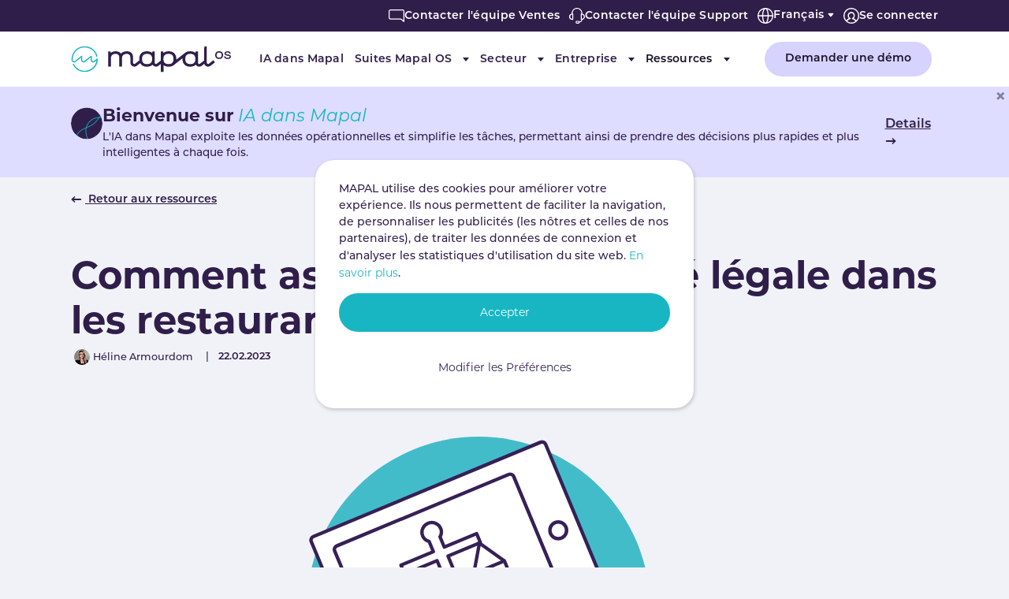

--- FILE ---
content_type: text/html; charset=utf-8
request_url: https://mapal-os.com/fr/ressources/blog/le-respect-de-la-legislation-dans-les-restaurants-bars-et-cafes
body_size: 100853
content:
<!DOCTYPE html>
<html lang="fr">
<head>
    <meta charset="utf-8">

<!-- 
	Based on the TYPO3 Bootstrap Package by Benjamin Kott - https://www.bootstrap-package.com/

	This website is powered by TYPO3 - inspiring people to share!
	TYPO3 is a free open source Content Management Framework initially created by Kasper Skaarhoj and licensed under GNU/GPL.
	TYPO3 is copyright 1998-2026 of Kasper Skaarhoj. Extensions are copyright of their respective owners.
	Information and contribution at https://typo3.org/
-->

<link rel="icon" href="/_assets/ead69672affc4826d7aeb1e18dfa780e/Icons/favicon.ico" type="image/vnd.microsoft.icon">
<title>Le respect de la législation dans les restaurants, bars et cafés</title>
<meta http-equiv="x-ua-compatible" content="IE=edge">
<meta name="generator" content="TYPO3 CMS">
<meta name="description" content="Apprenez à respecter la législation dans les restaurants, les bars et les cafés et ainsi à assurer la conformité avec les lois et normes en vigueur.">
<meta name="viewport" content="width=device-width, initial-scale=1, minimum-scale=1">
<meta name="robots" content="index,follow">
<meta property="og:title" content="Le respect de la législation dans les restaurants, bars et cafés">
<meta property="og:description" content="Découvrez l’importance de la législation pour les restaurants, bars et cafés et les solutions vous permettant de respecter l’ensemble des normes en vigueur.">
<meta property="og:image" content="https://mapal-os.com/fileadmin/_processed_/b/9/csm_Monitoring_daily_operations_829cb3ea05.png">
<meta property="og:image:url" content="https://mapal-os.com/fileadmin/_processed_/b/9/csm_Monitoring_daily_operations_829cb3ea05.png">
<meta property="og:image:width" content="1080">
<meta property="og:image:height" content="565">
<meta property="og:image:alt" content="[Translate to Français:] ">
<meta name="twitter:title" content="Le respect de la législation dans les restaurants, bars et cafés">
<meta name="twitter:description" content="Découvrez l’importance de la législation pour les restaurants, bars et cafés et les solutions vous permettant de respecter l’ensemble des normes en vigueur.">
<meta name="twitter:image" content="https://mapal-os.com/fileadmin/_processed_/b/9/csm_Monitoring_daily_operations_829cb3ea05.png">
<meta name="twitter:image:alt" content="[Translate to Français:] ">
<meta name="twitter:card" content="summary">
<meta name="mobile-web-app-capable" content="no">
<meta name="google" content="notranslate">

<link rel="stylesheet" href="/typo3temp/assets/compressed/merged-686435ffe28707fbc0ea44af3f1dd39a.css?1767786361" media="all">
<link rel="stylesheet" href="/typo3temp/assets/compressed/merged-46f3cf4c33065aac604028cf33a8d905.css?1769061746" media="all">




<script>
/*TS_inlineJS*/
            initJS = [];
            let vh = window.innerHeight * 0.01;
            document.documentElement.style.setProperty('--vh', `${vh}px`);


</script>
<script>
			const storageName = 'klaro';
				const translatedButtonTextCookieSettings = 'Modifier les préférences';
				const cookieSettingsImgPathDefault = '/_assets/f34691673face4b5c642d176b42916a9/Icons/icon_cookie_settings.svg';
				const cookieSettingsImgPathHover = '/_assets/f34691673face4b5c642d176b42916a9/Icons/icon_cookie_settings-hover.svg';
				const cookieIconPermanentlyAvailable = '0';
				const cookieExpiresAfterDays = 365;
				let allServiceSettings = [];
				let consenTypeObj = {};
				let serviceSetting = {};
				let serviceName = {};
				let serviceIsTypeOfConsentMode = false;
		</script>

<script>
				// Define dataLayer and the gtag function.
					window.dataLayer = window.dataLayer || [];
					function gtag(){dataLayer.push(arguments);}

					// Set default consent to 'denied'
					gtag('consent', 'default', {
						'ad_storage': 'denied',
						'analytics_storage': 'denied',
						'ad_user_data': 'denied',
						'ad_personalization': 'denied',
						'functionality_storage': 'denied',
						'personalization_storage': 'denied',
						'security_storage': 'granted',
						'wait_for_update': 500
					});
					//Enable ads_data_redaction by default
					gtag('set', 'ads_data_redaction', true);
			</script>

			
				<!-- Google Tag Manager -->
				<script>
				(function(w,d,s,l,i){w[l]=w[l]||[];w[l].push({'gtm.start':
				new Date().getTime(),event:'gtm.js'});var f=d.getElementsByTagName(s)[0],
				j=d.createElement(s),dl=l!='dataLayer'?'&l='+l:'';j.async=true;j.src=
				'https://www.googletagmanager.com/gtm.js?id='+i+dl;f.parentNode.insertBefore(j,f);
				})(window,document,'script','dataLayer','GTM-WJVNGFX');
				</script>
				<!-- End Google Tag Manager -->
			
			
		

		
			 
	
			<script>
				serviceName = 'google-tagmanager-service-115';

				// Define the service settings and dynamically assign values for each service
				consenTypeObj = {
					ad_storage: 0 != 0 ? "denied" : "not set",
					analytics_storage: 0 != 0 ? "denied" : "not set",
					ad_user_data: 0 != 0 ? "denied" : "not set",
					ad_personalization: 0 != 0 ? "denied" : "not set",
					functionality_storage: 0 != 0 ? "denied" : "not set",
					personalization_storage: 0 != 0 ? "denied" : "not set",
					security_storage: 0 != 0 ? "denied" : "granted"
				};
				
				// Check if any of the services are active
				serviceIsTypeOfConsentMode = (
					consenTypeObj.ad_storage != "not set" ||
					consenTypeObj.analytics_storage != "not set" ||
					consenTypeObj.ad_user_data != "not set" ||
					consenTypeObj.ad_personalization != "not set" ||
					consenTypeObj.functionality_storage != "not set" ||
					consenTypeObj.personalization_storage != "not set" ||
					consenTypeObj.security_storage != "not set"
				);
					
				serviceSetting = {
					serviceId: serviceName,
					serviceConsent: serviceIsTypeOfConsentMode,
					ad_storage: consenTypeObj.ad_storage,
					analytics_storage: consenTypeObj.analytics_storage,
					ad_user_data: consenTypeObj.ad_user_data,
					ad_personalization: consenTypeObj.ad_personalization,
					functionality_storage: consenTypeObj.functionality_storage,
					personalization_storage: consenTypeObj.personalization_storage,
					security_storage: consenTypeObj.security_storage
				};

				// Add the serviceSetting object to the allServiceSettings array
				allServiceSettings.push(serviceSetting);
			</script>
			
			
				<script>
					if(serviceIsTypeOfConsentMode) {
						gtag('js', new Date());
						gtag('config', '');
					}
				</script>
			
			
		

		
			
    
    

		
			 
	
			<script>
				serviceName = 'google-tagmanager-service-15';

				// Define the service settings and dynamically assign values for each service
				consenTypeObj = {
					ad_storage: 0 != 0 ? "denied" : "not set",
					analytics_storage: 0 != 0 ? "denied" : "not set",
					ad_user_data: 0 != 0 ? "denied" : "not set",
					ad_personalization: 0 != 0 ? "denied" : "not set",
					functionality_storage: 0 != 0 ? "denied" : "not set",
					personalization_storage: 0 != 0 ? "denied" : "not set",
					security_storage: 0 != 0 ? "denied" : "granted"
				};
				
				// Check if any of the services are active
				serviceIsTypeOfConsentMode = (
					consenTypeObj.ad_storage != "not set" ||
					consenTypeObj.analytics_storage != "not set" ||
					consenTypeObj.ad_user_data != "not set" ||
					consenTypeObj.ad_personalization != "not set" ||
					consenTypeObj.functionality_storage != "not set" ||
					consenTypeObj.personalization_storage != "not set" ||
					consenTypeObj.security_storage != "not set"
				);
					
				serviceSetting = {
					serviceId: serviceName,
					serviceConsent: serviceIsTypeOfConsentMode,
					ad_storage: consenTypeObj.ad_storage,
					analytics_storage: consenTypeObj.analytics_storage,
					ad_user_data: consenTypeObj.ad_user_data,
					ad_personalization: consenTypeObj.ad_personalization,
					functionality_storage: consenTypeObj.functionality_storage,
					personalization_storage: consenTypeObj.personalization_storage,
					security_storage: consenTypeObj.security_storage
				};

				// Add the serviceSetting object to the allServiceSettings array
				allServiceSettings.push(serviceSetting);
			</script>
			
			
				<script>
					if(serviceIsTypeOfConsentMode) {
						gtag('js', new Date());
						gtag('config', '');
					}
				</script>
			
			
		

		
			 
	
			<script>
				serviceName = 'google-tagmanager-service-4';

				// Define the service settings and dynamically assign values for each service
				consenTypeObj = {
					ad_storage: 1 != 0 ? "granted" : "not set",
					analytics_storage: 1 != 0 ? "granted" : "not set",
					ad_user_data: 1 != 0 ? "granted" : "not set",
					ad_personalization: 1 != 0 ? "granted" : "not set",
					functionality_storage: 1 != 0 ? "granted" : "not set",
					personalization_storage: 1 != 0 ? "granted" : "not set",
					security_storage: 1 != 0 ? "granted" : "granted"
				};
				
				// Check if any of the services are active
				serviceIsTypeOfConsentMode = (
					consenTypeObj.ad_storage != "not set" ||
					consenTypeObj.analytics_storage != "not set" ||
					consenTypeObj.ad_user_data != "not set" ||
					consenTypeObj.ad_personalization != "not set" ||
					consenTypeObj.functionality_storage != "not set" ||
					consenTypeObj.personalization_storage != "not set" ||
					consenTypeObj.security_storage != "not set"
				);
					
				serviceSetting = {
					serviceId: serviceName,
					serviceConsent: serviceIsTypeOfConsentMode,
					ad_storage: consenTypeObj.ad_storage,
					analytics_storage: consenTypeObj.analytics_storage,
					ad_user_data: consenTypeObj.ad_user_data,
					ad_personalization: consenTypeObj.ad_personalization,
					functionality_storage: consenTypeObj.functionality_storage,
					personalization_storage: consenTypeObj.personalization_storage,
					security_storage: consenTypeObj.security_storage
				};

				// Add the serviceSetting object to the allServiceSettings array
				allServiceSettings.push(serviceSetting);
			</script>
			
			
				<script>
					if(serviceIsTypeOfConsentMode) {
						gtag('js', new Date());
						gtag('config', '');
					}
				</script>
			
			
		

		
			 
	
			<script>
				serviceName = 'google-tagmanager-service-3';

				// Define the service settings and dynamically assign values for each service
				consenTypeObj = {
					ad_storage: 0 != 0 ? "denied" : "not set",
					analytics_storage: 0 != 0 ? "denied" : "not set",
					ad_user_data: 0 != 0 ? "denied" : "not set",
					ad_personalization: 0 != 0 ? "denied" : "not set",
					functionality_storage: 0 != 0 ? "denied" : "not set",
					personalization_storage: 0 != 0 ? "denied" : "not set",
					security_storage: 0 != 0 ? "denied" : "granted"
				};
				
				// Check if any of the services are active
				serviceIsTypeOfConsentMode = (
					consenTypeObj.ad_storage != "not set" ||
					consenTypeObj.analytics_storage != "not set" ||
					consenTypeObj.ad_user_data != "not set" ||
					consenTypeObj.ad_personalization != "not set" ||
					consenTypeObj.functionality_storage != "not set" ||
					consenTypeObj.personalization_storage != "not set" ||
					consenTypeObj.security_storage != "not set"
				);
					
				serviceSetting = {
					serviceId: serviceName,
					serviceConsent: serviceIsTypeOfConsentMode,
					ad_storage: consenTypeObj.ad_storage,
					analytics_storage: consenTypeObj.analytics_storage,
					ad_user_data: consenTypeObj.ad_user_data,
					ad_personalization: consenTypeObj.ad_personalization,
					functionality_storage: consenTypeObj.functionality_storage,
					personalization_storage: consenTypeObj.personalization_storage,
					security_storage: consenTypeObj.security_storage
				};

				// Add the serviceSetting object to the allServiceSettings array
				allServiceSettings.push(serviceSetting);
			</script>
			
			
				<script>
					if(serviceIsTypeOfConsentMode) {
						gtag('js', new Date());
						gtag('config', '');
					}
				</script>
			
			
		

		
			
		
			
		
	
    <!--favicon-->
<link rel="apple-touch-icon" sizes="180x180" href="/_assets/ead69672affc4826d7aeb1e18dfa780e/Icons/apple-touch-icon.png">
<link rel="icon" type="image/png" sizes="32x32" href="/_assets/ead69672affc4826d7aeb1e18dfa780e/Icons/favicon-32x32.png">
<link rel="icon" type="image/png" sizes="16x16" href="/_assets/ead69672affc4826d7aeb1e18dfa780e/Icons/favicon-16x16.png">
<link rel="manifest" href="/_assets/ead69672affc4826d7aeb1e18dfa780e/Icons/site.webmanifest">
<link rel="mask-icon" href="/_assets/ead69672affc4826d7aeb1e18dfa780e/Icons/safari-pinned-tab.svg" color="#5bbad5">
<link rel="shortcut icon" href="/_assets/ead69672affc4826d7aeb1e18dfa780e/Icons/favicon.ico">
<meta name="msapplication-TileColor" content="#da532c">
<meta name="msapplication-config" content="/_assets/ead69672affc4826d7aeb1e18dfa780e/Icons/browserconfig.xml">
<meta name="theme-color" content="#ffffff">
    <!--end favicon-->
<link rel="canonical" href="https://mapal-os.com/fr/ressources/blog/le-respect-de-la-legislation-dans-les-restaurants-bars-et-cafes">
</head>
<body id="p4831" class="page-4831 pagelevel-5 language-5 backendlayout-none layout-default">

<div id="top"></div>
<div class="body-bg body-bg-top technavbar-enabled">

    
    
    
    
    
    


    



    



    

    
        <a class="visually-hidden-focusable page-skip-link" href="#mainnavigation">
            <span>Skip to main navigation</span>
        </a>
    
        <a class="visually-hidden-focusable page-skip-link" href="#page-content">
            <span>Skip to main content</span>
        </a>
    
        <a class="visually-hidden-focusable page-skip-link" href="#page-footer">
            <span>Skip to page footer</span>
        </a>
    




    




<header id="page-header" class="bp-page-header navbar navbar-mainnavigation navbar-default navbar-has-image navbar-top navbar-fixed-top">
    
        <nav class="technavbar d-none d-lg-flex">
            
            <div class="container">
                <ul class="navbar-nav">
                
                    
                            <li class="nav-item ">
                                <a href="/fr/entreprise/nous-contacter" id="nav-item-5033"
                                   class="nav-link"
                                    title="Contacter l&#039;équipe Ventes">
                                
                                            <span class="nav-link-icon">
                                                
                                                        <svg xmlns="http://www.w3.org/2000/svg" xml:space="preserve" viewBox="0 0 24.5 19.5" class="" width="20" height="20" aria-hidden="true">
  <path fill="#fff" d="M23.8 19.5c-.2 0-.3-.1-.5-.2l-4.8-3.8H2.8c-1.5 0-2.8-1.2-2.8-2.8v-10C0 1.3 1.3 0 2.8 0h19c1.6 0 2.8 1.2 2.8 2.8v16c0 .3-.2.6-.4.7h-.4zm-21-18c-.7 0-1.2.6-1.2 1.2v10c0 .7.6 1.2 1.2 1.2h16c.2 0 .3.1.5.2l3.8 3V2.8c0-.7-.5-1.2-1.2-1.2H2.8z"/>
</svg>
                                                    
                                            </span>
                                
                                <span class="nav-link-text">Contacter l&#039;équipe Ventes</span>
                                </a>
                                
                            </li>
                        
                
                    
                            <li class="nav-item ">
                                <a href="/fr/entreprise/support-fr" id="nav-item-5034"
                                   class="nav-link"
                                    title="Contacter l&#039;équipe Support">
                                
                                            <span class="nav-link-icon">
                                                
                                                        <svg xmlns="http://www.w3.org/2000/svg" xml:space="preserve" viewBox="0 0 24.5 24.5" class="" width="20" height="20" aria-hidden="true">
  <path fill="#fff" d="M14.2 24.5h-2c-1.2 0-2.2-1-2.2-2.2s1-2.2 2.2-2.2h2c.8 0 1.4.4 1.9 1 2.1-.1 2.8-1.4 2.9-2.5h-.2c-.4 0-.8-.3-.8-.8v-8c0-.4.4-.8.8-.8h.2v-.8c0-3.7-3.1-6.8-6.8-6.8-3.7 0-6.8 3.1-6.8 6.8V9h.2c.4 0 .8.3.8.8v8c0 .4-.3.8-.8.8h-1c-2.6 0-4.8-2.1-4.8-4.8 0-2.4 1.7-4.3 4-4.7v-.9C4 3.7 7.8 0 12.3 0s8.2 3.7 8.2 8.2v.9c2.3.4 4 2.3 4 4.7 0 2.3-1.8 4.3-4 4.7-.2 1.9-1.4 3.8-4.1 4 0 .4-.2.9-.5 1.2-.4.6-1 .8-1.7.8zm-2-3c-.4 0-.8.4-.8.8s.4.8.8.8h2c.2 0 .5-.1.6-.3.1-.1.2-.3.1-.4v-.1c0-.4-.4-.8-.8-.8h-1.9zm7.3-4.5h.2c1.7 0 3.2-1.5 3.2-3.2 0-1.8-1.5-3.2-3.2-3.2h-.2V17zM4.8 10.5c-1.8 0-3.2 1.5-3.2 3.2S3 17 4.8 17H5v-6.5h-.2z"/>
</svg>
                                                    
                                            </span>
                                
                                <span class="nav-link-text">Contacter l&#039;équipe Support</span>
                                </a>
                                
                            </li>
                        
                
                    
                            
                                <div class="language">
                                    


        <li class="sl-nav">
            <ul>
                <li>
                    
                        
                    
                        
                    
                        
                            <span class="nav-link dropdown-toggle">
                                <span class="nav-link-icon">
                                    <svg xmlns="http://www.w3.org/2000/svg" xml:space="preserve" width="20" height="20" viewBox="0 0 20 20" style="margin-top:1px">
                                      <path fill="#fff" d="M10 0C4.5 0 0 4.5 0 10s4.5 10 10 10 10-4.5 10-10S15.5 0 10 0zm8.6 9.3h-4.4c-.1-2.9-.7-5.9-1.9-7.6 3.4.9 6 4 6.3 7.6zM10 18.5c-1.1 0-2.7-2.9-2.8-7.8h5.6c-.1 4.8-1.7 7.8-2.8 7.8zM7.2 9.3c.1-4.8 1.7-7.8 2.8-7.8s2.7 2.9 2.8 7.8H7.2zm.5-7.6C6.6 3.4 5.9 6.4 5.8 9.3H1.4c.3-3.6 2.9-6.7 6.3-7.6zm-6.3 9h4.4c.1 2.9.7 5.9 1.9 7.6-3.4-.9-6-4-6.3-7.6zm10.9 7.6c1.1-1.7 1.8-4.7 1.9-7.6h4.4c-.3 3.6-2.9 6.7-6.3 7.6z"/>
                                    </svg>
                                </span>
                                <span class="nav-link-text">Français</span>
                            </span>
                        
                    
                        
                    
                        
                    
                        
                    
                    <ul>
                        
                            <li class=" text-muted">
                                
<!--                                        <span>English</span>-->
                                    
                            </li>
                        
                            <li class=" text-muted">
                                
<!--                                        <span>Español</span>-->
                                    
                            </li>
                        
                            <li class="d-none ">
                                
                                        <a href="/fr/ressources/blog/le-respect-de-la-legislation-dans-les-restaurants-bars-et-cafes" hreflang="fr" title="Français">
                                            <span class="nav-link-icon fr">
                                                <span class="t3js-icon icon icon-size-small icon-state-default icon-mapal-flag-fr" data-identifier="mapal-flag-fr" aria-hidden="true">
	<span class="icon-markup">
<img src="/_assets/ead69672affc4826d7aeb1e18dfa780e/Icons/flags/m-fr.svg" width="16" height="16" alt="" />
	</span>
	
</span>
                                            </span>
                                            <span>Français</span>
                                        </a>
                                    
                            </li>
                        
                            <li class=" text-muted">
                                
<!--                                        <span>Português</span>-->
                                    
                            </li>
                        
                            <li class=" text-muted">
                                
<!--                                        <span>Svenska</span>-->
                                    
                            </li>
                        
                            <li class=" text-muted">
                                
<!--                                        <span>Norsk</span>-->
                                    
                            </li>
                        
                    </ul>
                </li>
            </ul>
        </li>



                                </div>
                            
                        
                
                    
                            <li class="nav-item ">
                                <a href="/fr/se-connecter-1" id="nav-item-4922"
                                   class="nav-link"
                                    title="Se connecter">
                                
                                            <span class="nav-link-icon">
                                                
                                                        <svg xmlns="http://www.w3.org/2000/svg" xml:space="preserve" viewBox="0 0 20 20" class="" width="20" height="20" aria-hidden="true">
  <path fill="#fff" d="M20 10c0-5.5-4.6-10-10-10C4.4 0 0 4.5 0 10c0 2.4.9 4.8 2.7 6.7 1.9 2.1 4.5 3.3 7.5 3.3 2.9 0 5.5-1.4 7.3-3.4 1.9-2.3 2.5-4.3 2.5-6.6zM4.9 16.8c.9-1.3 2.2-2.1 3.8-2.6.3 0 .6-.2.6-.5s-.1-.6-.4-.8c-1.2-.5-2-1.6-2-2.9 0-1.8 1.4-3.3 3.1-3.3s3 1.5 3 3.2c0 1.3-.7 2.3-1.8 2.9-.3.1-.5.4-.5.8 0 .3.3.6.6.7 1.5.3 2.9 1.3 3.8 2.7-1.5 1-3.3 1.6-5 1.6-2 0-3.8-.6-5.2-1.8zm11.5-1.1-.2.2c-.8-1.1-1.9-2-3.2-2.7.9-.8 1.4-2 1.4-3.4 0-2.6-2-4.7-4.5-4.7s-4.5 2-4.5 4.7c0 1.2.5 2.4 1.4 3.3-1.2.5-2.3 1.4-3.1 2.6l-.1-.1c-1-1.1-2.2-2.8-2.2-5.7 0-4.5 3.8-8.5 8.4-8.5 5.1 0 8.7 3.8 8.8 8.4.1 2-.5 4-2.2 5.9z"/>
</svg>
                                                    
                                            </span>
                                
                                <span class="nav-link-text">Se connecter</span>
                                </a>
                                
                            </li>
                        
                
            </ul>
            </div>


        </nav>
    
    <div class="container container-mainnavigation">
        
<a class="navbar-brand navbar-brand-image" title="MapalOS" href="/fr/">
    
            
                    <svg class="navbar-brand-logo-normal" width="203" height="33" viewBox="0 0 203 33" fill="none"
                         xmlns="http://www.w3.org/2000/svg">
                        <path
                            d="M180.588 17.921l-5.521 4.357a1.684 1.684 0 0 1-1.758.198 1.655 1.655 0 0 1-.687-.602 1.611 1.611 0 0 1-.255-.87V.156h-2.824l-.62 3.048v15.049l-5.099 4.025a1.678 1.678 0 0 1-2.437-.404 1.616 1.616 0 0 1-.258-.865V6.677h-2.809l-.417 1.965c-1.646-1.393-3.879-2.1-6.646-2.1s-4.967.705-6.633 2.095l-10.966 8.65c.02-.309.035-.62.035-.945 0-3.063-.866-5.49-2.574-7.209-1.709-1.72-4.131-2.591-7.183-2.591a11.91 11.91 0 0 0-4.19.69 8.604 8.604 0 0 0-2.478 1.417l-.389-1.965h-2.837v11.569l-5.107 4.025a1.68 1.68 0 0 1-2.451-.4 1.617 1.617 0 0 1-.256-.872V6.676h-2.787l-.417 1.966c-1.649-1.398-3.879-2.105-6.646-2.105-3.054 0-5.47.872-7.182 2.591-1.713 1.72-2.58 4.151-2.58 7.214 0 .608.04 1.215.12 1.817l-5.22 4.12a1.676 1.676 0 0 1-1.761.202 1.652 1.652 0 0 1-.689-.605 1.614 1.614 0 0 1-.254-.872v-6.357c0-2.76-.75-4.829-2.203-6.14-1.453-1.312-3.414-1.965-5.839-1.965a10.423 10.423 0 0 0-5.439 1.44 7.519 7.519 0 0 0-1.576 1.21c-.127.133-.25.246-.34.366a6.084 6.084 0 0 0-2.444-2.14 9.745 9.745 0 0 0-4.286-.876 9.833 9.833 0 0 0-4.55 1.034 7.81 7.81 0 0 0-1.41.901l-.213.175-.45-1.94h-2.811v19.292h3.436v-10.62c.025-.307.062-.663.117-1.066a6.06 6.06 0 0 1 .305-1.208c.151-.422.358-.823.614-1.192.268-.38.608-.704 1.002-.955a6.819 6.819 0 0 1 1.908-.87 6.533 6.533 0 0 1 3.913.054 4.36 4.36 0 0 1 1.52.9c.295.267.532.59.698.947.176.373.302.767.374 1.172.076.394.126.791.15 1.191.023.386.035.72.035 1.002v10.68h3.436v-10.68c.004-.346.032-.691.083-1.034.057-.404.158-.8.302-1.183.157-.425.37-.827.632-1.197.277-.39.628-.723 1.034-.982a6.82 6.82 0 0 1 1.918-.87 6.53 6.53 0 0 1 3.913.054 4.36 4.36 0 0 1 1.52.9c.29.263.52.582.678.938.165.378.287.773.362 1.179.073.394.122.793.147 1.193.023.383.035.715.035.998v5.649a4.952 4.952 0 0 0 .78 2.676 5.07 5.07 0 0 0 2.113 1.854 5.172 5.172 0 0 0 5.403-.618l4.166-3.288a8.17 8.17 0 0 0 1.36 1.886 8.465 8.465 0 0 0 3.08 1.965c1.31.466 2.695.694 4.088.67a11.822 11.822 0 0 0 4.176-.687 8.389 8.389 0 0 0 2.467-1.445l.499-.422a5.054 5.054 0 0 0 1.48 1.553 5.182 5.182 0 0 0 4.163.731 5.129 5.129 0 0 0 1.934-.953l2.947-2.328v10.279h3.437v-8.698c.69.536 1.46.964 2.282 1.27a11.74 11.74 0 0 0 4.176.69c2.609 0 4.745-.638 6.388-1.896l11.2-8.842a16.63 16.63 0 0 0-.032.933c-.021 1.389.203 2.77.664 4.083a8.53 8.53 0 0 0 1.928 3.09 8.434 8.434 0 0 0 3.077 1.964 11.58 11.58 0 0 0 4.088.67 11.804 11.804 0 0 0 4.176-.687 8.39 8.39 0 0 0 2.467-1.444l.5-.423a5.046 5.046 0 0 0 1.478 1.554 5.17 5.17 0 0 0 4.162.731 5.129 5.129 0 0 0 1.934-.953l3.157-2.49c.236.79.668 1.511 1.256 2.099a5.104 5.104 0 0 0 2.114 1.27 5.18 5.18 0 0 0 2.472.14 5.14 5.14 0 0 0 2.249-1.022l5.519-4.36-2.143-2.635zM96.58 22.863c-2.12 0-3.746-.55-4.807-1.63-1.061-1.082-1.616-2.732-1.616-4.891 0-2.16.545-3.832 1.616-4.912 1.071-1.081 2.687-1.617 4.807-1.617 2.12 0 3.746.546 4.81 1.617 1.064 1.07 1.614 2.723 1.614 4.912 0 2.188-.545 3.804-1.616 4.89-1.072 1.086-2.692 1.63-4.808 1.63zm27.149 0c-2.143 0-3.766-.548-4.822-1.628-1.057-1.081-1.601-2.734-1.601-4.893 0-2.16.539-3.832 1.601-4.912 1.061-1.081 2.679-1.617 4.822-1.617 2.143 0 3.733.546 4.79 1.617 1.056 1.07 1.601 2.723 1.601 4.912 0 2.188-.54 3.804-1.601 4.893-1.062 1.088-2.667 1.628-4.79 1.628zm27.735 0c-2.122 0-3.746-.55-4.807-1.63-1.061-1.082-1.618-2.732-1.618-4.891 0-2.16.544-3.832 1.616-4.912 1.071-1.081 2.689-1.617 4.809-1.617 2.121 0 3.746.546 4.808 1.617 1.061 1.07 1.611 2.726 1.611 4.912s-.542 3.804-1.616 4.89c-1.074 1.086-2.685 1.63-4.805 1.63"
                            fill="#301E4A"/>
                        <path
                            d="M17.43 32.867a16.911 16.911 0 0 1-8.929-2.57 16.516 16.516 0 0 1-6.145-6.869.734.734 0 0 1-.026-.57.75.75 0 0 1 .392-.42.77.77 0 0 1 .58-.026.754.754 0 0 1 .427.385 14.977 14.977 0 0 0 6.648 6.857 15.338 15.338 0 0 0 9.51 1.515 15.197 15.197 0 0 0 8.51-4.443 14.761 14.761 0 0 0 4.052-8.596l-2.408 1.921a3.202 3.202 0 0 1-3.342.38 3.14 3.14 0 0 1-1.307-1.145 3.067 3.067 0 0 1-.485-1.654v-3.049l-6.92 5.468a3.203 3.203 0 0 1-3.34.378 3.14 3.14 0 0 1-1.308-1.146 3.067 3.067 0 0 1-.485-1.654v-3.046l-6.92 5.468a3.206 3.206 0 0 1-3.343.376 3.143 3.143 0 0 1-1.306-1.146A3.07 3.07 0 0 1 .8 17.627v-1.115A16.204 16.204 0 0 1 4.986 5.679 16.722 16.722 0 0 1 15.42.293c4.03-.483 8.1.5 11.443 2.763a16.36 16.36 0 0 1 6.71 9.526.732.732 0 0 1-.09.561.766.766 0 0 1-1.038.245.743.743 0 0 1-.34-.46 14.871 14.871 0 0 0-6.102-8.66 15.315 15.315 0 0 0-10.405-2.51A15.2 15.2 0 0 0 6.113 6.66a14.73 14.73 0 0 0-3.8 9.852v1.115a1.57 1.57 0 0 0 .248.864c.166.258.404.464.686.592a1.634 1.634 0 0 0 1.748-.196l8.142-6.435a.756.756 0 0 1 1.12.178.72.72 0 0 1 .11.401v4.596c.002.303.09.6.255.857.164.256.399.462.677.593a1.668 1.668 0 0 0 1.733-.19l8.15-6.435a.755.755 0 0 1 1.12.178.72.72 0 0 1 .11.401v4.596c0 .304.088.603.253.86.165.259.401.465.68.597a1.668 1.668 0 0 0 1.74-.197l3.746-2.948a.756.756 0 0 1 1.123.177.728.728 0 0 1 .11.403 16.237 16.237 0 0 1-4.875 11.56 16.79 16.79 0 0 1-11.754 4.796"
                            fill="#18B6C3"/>
                        <path
                            d="M187.988 6.524c-1.563 0-2.8.435-3.676 1.297-.877.862-1.321 2.078-1.321 3.616 0 1.537.444 2.756 1.321 3.615.876.86 2.11 1.297 3.676 1.297 1.566 0 2.799-.435 3.676-1.297.877-.862 1.319-2.078 1.319-3.615 0-1.538-.445-2.756-1.319-3.616-.874-.86-2.113-1.297-3.676-1.297zm0 8.182c-1.064 0-1.876-.275-2.41-.818-.534-.543-.812-1.368-.812-2.456 0-1.088.273-1.92.812-2.456s1.346-.81 2.41-.81 1.875.274 2.41.817c.534.543.809 1.368.809 2.456 0 1.088-.272 1.909-.809 2.456-.537.548-1.346.818-2.41.818m13.957-3.146c-.652-.47-1.658-.789-3.074-.982-1.663-.229-2.497-.7-2.477-1.396a.952.952 0 0 1 .158-.494.98.98 0 0 1 .396-.343 3.432 3.432 0 0 1 1.641-.32c.272.002.543.032.809.089.263.05.516.141.749.27.206.113.383.271.517.462.134.204.2.445.19.688v.245h1.696v-.245a2.832 2.832 0 0 0-.313-1.255 2.815 2.815 0 0 0-.816-.951 3.744 3.744 0 0 0-1.214-.6 5.74 5.74 0 0 0-1.533-.22c-1.102 0-1.998.233-2.702.692-.339.21-.623.497-.827.836a2.45 2.45 0 0 0-.347 1.114c-.044.383.016.77.174 1.123.157.353.406.659.722.887.63.476 1.594.798 2.947.982a7.13 7.13 0 0 1 1.514.334c.267.094.52.225.749.39.11.073.197.175.25.295.032.12.052.216.065.29.004.105-.003.21-.02.315a.835.835 0 0 1-.233.44c-.352.385-1.086.594-2.18.613a4.312 4.312 0 0 1-1.431-.196 2.382 2.382 0 0 1-.821-.46 1.441 1.441 0 0 1-.418-.505 1.56 1.56 0 0 1-.119-.384l-.025-.213h-1.629v.245c-.003.471.128.933.38 1.334.252.394.588.729.984.982.434.27.912.465 1.413.575.462.106.935.159 1.409.157h.275a6.061 6.061 0 0 0 1.783-.24c.459-.13.892-.338 1.281-.612.326-.234.595-.537.787-.887.164-.313.257-.657.272-1.01a2.281 2.281 0 0 0-.217-1.146 2.32 2.32 0 0 0-.757-.897"
                            fill="#301E4A"/>
                    </svg>
                
        
</a>


        
            
<button class="navbar-toggler collapsed" type="button" data-bs-toggle="collapse" data-bs-target="#mainnavigation" aria-controls="mainnavigation" aria-expanded="false" aria-label="Toggle navigation">
    <span class="navbar-toggler-icon"></span>
</button>


            <nav aria-label="Main navigation" id="mainnavigation" class="collapse navbar-collapse">
                
                    <nav class="technavbar d-lg-none">
                        
            <div class="container">
                <ul class="navbar-nav">
                
                    
                            <li class="nav-item  order-1">
                                <a href="/fr/entreprise/nous-contacter" id="nav-item-5033"
                                   class="nav-link"
                                    title="Contacter l&#039;équipe Ventes">
                                
                                            <span class="nav-link-icon">
                                                
                                                        <svg xmlns="http://www.w3.org/2000/svg" xml:space="preserve" viewBox="0 0 24.5 19.5" class="" width="20" height="20" aria-hidden="true">
  <path fill="#fff" d="M23.8 19.5c-.2 0-.3-.1-.5-.2l-4.8-3.8H2.8c-1.5 0-2.8-1.2-2.8-2.8v-10C0 1.3 1.3 0 2.8 0h19c1.6 0 2.8 1.2 2.8 2.8v16c0 .3-.2.6-.4.7h-.4zm-21-18c-.7 0-1.2.6-1.2 1.2v10c0 .7.6 1.2 1.2 1.2h16c.2 0 .3.1.5.2l3.8 3V2.8c0-.7-.5-1.2-1.2-1.2H2.8z"/>
</svg>
                                                    
                                            </span>
                                
                                <span class="nav-link-text">Contacter l&#039;équipe Ventes</span>
                                </a>
                                
                            </li>
                        
                
                    
                            <li class="nav-item  order-2">
                                <a href="/fr/entreprise/support-fr" id="nav-item-5034"
                                   class="nav-link"
                                    title="Contacter l&#039;équipe Support">
                                
                                            <span class="nav-link-icon">
                                                
                                                        <svg xmlns="http://www.w3.org/2000/svg" xml:space="preserve" viewBox="0 0 24.5 24.5" class="" width="20" height="20" aria-hidden="true">
  <path fill="#fff" d="M14.2 24.5h-2c-1.2 0-2.2-1-2.2-2.2s1-2.2 2.2-2.2h2c.8 0 1.4.4 1.9 1 2.1-.1 2.8-1.4 2.9-2.5h-.2c-.4 0-.8-.3-.8-.8v-8c0-.4.4-.8.8-.8h.2v-.8c0-3.7-3.1-6.8-6.8-6.8-3.7 0-6.8 3.1-6.8 6.8V9h.2c.4 0 .8.3.8.8v8c0 .4-.3.8-.8.8h-1c-2.6 0-4.8-2.1-4.8-4.8 0-2.4 1.7-4.3 4-4.7v-.9C4 3.7 7.8 0 12.3 0s8.2 3.7 8.2 8.2v.9c2.3.4 4 2.3 4 4.7 0 2.3-1.8 4.3-4 4.7-.2 1.9-1.4 3.8-4.1 4 0 .4-.2.9-.5 1.2-.4.6-1 .8-1.7.8zm-2-3c-.4 0-.8.4-.8.8s.4.8.8.8h2c.2 0 .5-.1.6-.3.1-.1.2-.3.1-.4v-.1c0-.4-.4-.8-.8-.8h-1.9zm7.3-4.5h.2c1.7 0 3.2-1.5 3.2-3.2 0-1.8-1.5-3.2-3.2-3.2h-.2V17zM4.8 10.5c-1.8 0-3.2 1.5-3.2 3.2S3 17 4.8 17H5v-6.5h-.2z"/>
</svg>
                                                    
                                            </span>
                                
                                <span class="nav-link-text">Contacter l&#039;équipe Support</span>
                                </a>
                                
                            </li>
                        
                
                    
                        
                
                    
                            <li class="nav-item  order-4">
                                <a href="/fr/se-connecter-1" id="nav-item-4922"
                                   class="nav-link"
                                    title="Se connecter">
                                
                                            <span class="nav-link-icon">
                                                
                                                        <svg xmlns="http://www.w3.org/2000/svg" xml:space="preserve" viewBox="0 0 20 20" class="" width="20" height="20" aria-hidden="true">
  <path fill="#fff" d="M20 10c0-5.5-4.6-10-10-10C4.4 0 0 4.5 0 10c0 2.4.9 4.8 2.7 6.7 1.9 2.1 4.5 3.3 7.5 3.3 2.9 0 5.5-1.4 7.3-3.4 1.9-2.3 2.5-4.3 2.5-6.6zM4.9 16.8c.9-1.3 2.2-2.1 3.8-2.6.3 0 .6-.2.6-.5s-.1-.6-.4-.8c-1.2-.5-2-1.6-2-2.9 0-1.8 1.4-3.3 3.1-3.3s3 1.5 3 3.2c0 1.3-.7 2.3-1.8 2.9-.3.1-.5.4-.5.8 0 .3.3.6.6.7 1.5.3 2.9 1.3 3.8 2.7-1.5 1-3.3 1.6-5 1.6-2 0-3.8-.6-5.2-1.8zm11.5-1.1-.2.2c-.8-1.1-1.9-2-3.2-2.7.9-.8 1.4-2 1.4-3.4 0-2.6-2-4.7-4.5-4.7s-4.5 2-4.5 4.7c0 1.2.5 2.4 1.4 3.3-1.2.5-2.3 1.4-3.1 2.6l-.1-.1c-1-1.1-2.2-2.8-2.2-5.7 0-4.5 3.8-8.5 8.4-8.5 5.1 0 8.7 3.8 8.8 8.4.1 2-.5 4-2.2 5.9z"/>
</svg>
                                                    
                                            </span>
                                
                                <span class="nav-link-text">Se connecter</span>
                                </a>
                                
                            </li>
                        
                
            </ul>
            </div>


                    </nav>
                
                



                

    <ul class="navbar-nav">
        
            

                    <li class="nav-item  d-0">
                        <a
                            id="nav-item-8036"
                            href="/fr/ia"
                            class="nav-link nav-link-main"
                            
                            
                            aria-current="false"
                            >
                            
                            <span class="nav-link-text">
                                IA dans Mapal
                                
                            </span>
                        </a>
                        
                        
    
    




                    </li>
                
        
            

                    <li class="nav-item dropdown  d-1">
                        <a
                            id="nav-item-6999"
                            href="/fr/solutions"
                            class="nav-link nav-link-main"
                            
                            
                            aria-current="false"
                            >
                            
                            <span class="nav-link-text">
                                Suites Mapal OS
                                
                            </span>
                        </a>
                        
                            <button
                                type="button"
                                id="nav-toggle-6999"
                                class="nav-link nav-link-toggle"
                                data-bs-toggle="dropdown"
                                data-bs-display="static"
                                aria-haspopup="true"
                                aria-expanded="false"
                                >
                                <span class="nav-link-indicator" aria-hidden="true"></span>
                                <span class="nav-link-text visually-hidden">Submenu for "Suites Mapal OS"</span>
                            </button>
                        
                        
    
        <ul class="dropdown-menu" aria-labelledby="nav-item-6999">
            <div class="n-col">
                
                    
                            
                                    
                                

                        
                
                    
                            <li class=" no-icon d-1">
                                <a href="/fr/solutions/suite-culture-dentreprise" class="dropdown-item " title="Suite Culture d&#039;entreprise">
                                <span class="dropdown-icon">
                                                                                
                                                                            </span>
                                <div class="dropdown-text-wrapper">
                                                                                <span class="dropdown-text">Suite Culture d&#039;entreprise</span>
                                    
                                        <span class="dropdown-subtitle">Cultivez des habitudes positives pour améliorer la performance de votre équipe</span>
                                    
                                </div>
                                </a>
                            </li>
                        
                
                    
                            <li class=" d-1">
                                <a href="/fr/solutions/flow-learning" class="dropdown-item  align-items-center" title="Formation et développement">
                                <span class="dropdown-icon">
                                                                                
                                                                                    <svg xmlns="http://www.w3.org/2000/svg" width="16" height="16" viewBox="0 0 166 165" fill="none" class="" aria-hidden="true">
  <path d="M82.0018 0.0165766C66.2273 0.0256327 50.7899 4.58174 37.5383 13.1392C24.2867 21.6967 13.7829 33.8928 7.28488 48.2667C0.786826 62.6406 -1.42997 78.583 0.900005 94.1845C3.22998 109.786 10.0079 124.385 20.4221 136.233C20.7319 136.587 21.1084 136.876 21.53 137.084C21.9516 137.293 22.41 137.416 22.8792 137.447C23.3484 137.478 23.8191 137.416 24.2644 137.265C24.7098 137.114 25.121 136.877 25.4747 136.567C25.8284 136.257 26.1176 135.881 26.3258 135.459C26.534 135.038 26.6571 134.579 26.6881 134.11C26.7191 133.641 26.6574 133.17 26.5065 132.725C26.3556 132.28 26.1185 131.868 25.8087 131.515C14.5912 118.751 8.04719 102.553 7.25128 85.5797C6.45537 68.6063 11.4549 51.8667 21.4288 38.1098C31.4027 24.353 45.7581 14.3966 62.1378 9.87564C78.5174 5.35471 95.9475 6.53797 111.566 13.2311C127.184 19.9243 140.062 31.7295 148.085 46.7081C156.109 61.6867 158.8 78.9484 155.717 95.6585C152.635 112.369 143.962 127.534 131.122 138.664C118.282 149.794 102.04 156.227 85.0614 156.907L82.0234 156.961C68.2556 156.983 54.7503 153.195 43.0027 146.015C42.3128 145.598 41.7383 145.015 41.3319 144.318C40.9254 143.622 40.6998 142.835 40.6757 142.029C40.6368 141.207 40.8036 140.389 41.161 139.647C41.5185 138.906 42.0552 138.266 42.7226 137.785L82.0234 109.236L114.903 133.131C115.514 133.575 116.25 133.814 117.005 133.814C117.76 133.814 118.496 133.575 119.108 133.132C119.719 132.688 120.174 132.062 120.407 131.344C120.641 130.626 120.641 129.852 120.408 129.134L107.825 90.5117L140.705 66.6167C141.324 66.173 141.785 65.5428 142.02 64.8182C142.255 64.0936 142.252 63.3128 142.011 62.5902C141.771 61.8675 141.305 61.241 140.682 60.8023C140.059 60.3637 139.312 60.1361 138.55 60.1527H97.9893L85.3954 21.4553C85.1607 20.7389 84.7056 20.115 84.0952 19.6727C83.4848 19.2303 82.7503 18.9921 81.9964 18.9921C81.2426 18.9921 80.508 19.2303 79.8976 19.6727C79.2872 20.115 78.8322 20.7389 78.5975 21.4553L66.0359 60.1204H25.3885C24.6316 60.1155 23.8928 60.3516 23.2789 60.7945C22.6651 61.2375 22.2081 61.8642 21.9742 62.5841C21.7402 63.304 21.7414 64.0796 21.9776 64.7988C22.2137 65.5179 22.6726 66.1433 23.2877 66.5843L56.1784 90.5117L51.1042 106.144C50.9185 106.601 50.8295 107.091 50.8426 107.585C50.8557 108.078 50.9708 108.563 51.1805 109.01C51.3903 109.456 51.6902 109.855 52.0614 110.18C52.4325 110.505 52.867 110.75 53.3374 110.899C53.8077 111.048 54.3039 111.098 54.7946 111.046C55.2853 110.994 55.7599 110.841 56.1887 110.597C56.6174 110.353 56.9909 110.023 57.2858 109.627C57.5807 109.231 57.7905 108.779 57.9021 108.298L63.7735 90.1561C63.9944 89.4403 63.9842 88.6731 63.7444 87.9634C63.5046 87.2537 63.0474 86.6376 62.4376 86.2024L36.3772 67.263H68.6322C69.3871 67.2623 70.1225 67.0234 70.7337 66.5805C71.3449 66.1375 71.8008 65.5131 72.0366 64.796L82.0018 34.1246L91.967 64.796C92.2008 65.5122 92.6547 66.1363 93.2641 66.5794C93.8735 67.0224 94.6072 67.2616 95.3606 67.263H127.616L101.523 86.2024C100.914 86.645 100.46 87.2686 100.226 87.9843C99.9915 88.7001 99.9893 89.4714 100.219 90.1885L110.185 120.86L84.1026 101.931C83.4912 101.49 82.7561 101.252 82.0018 101.252C81.2475 101.252 80.5125 101.49 79.901 101.931L38.4995 132.01C36.8905 133.177 35.5938 134.723 34.7241 136.51C33.8543 138.297 33.4384 140.271 33.5129 142.257C33.5875 144.244 34.1503 146.181 35.1515 147.898C36.1528 149.615 37.5617 151.059 39.2537 152.102C52.0975 159.965 66.8671 164.119 81.9264 164.104H82.0018C82.9822 164.104 83.9518 164.104 84.9214 164.104H85.2984C107.058 163.666 127.752 154.603 142.829 138.908C157.906 123.213 166.131 102.171 165.694 80.4118C165.256 58.6525 156.193 37.9581 140.498 22.881C124.803 7.80401 103.761 -0.420581 82.0018 0.0165766Z" fill="#301E4A"/>
</svg>
                                                                                
                                                                            </span>
                                <div class="dropdown-text-wrapper">
                                                                                <span class="dropdown-text">Formation et développement</span>
                                    
                                </div>
                                </a>
                            </li>
                        
                
                    
                            <li class=" d-1">
                                <a href="/fr/solutions/compliance" class="dropdown-item  align-items-center" title="Conformité et processus">
                                <span class="dropdown-icon">
                                                                                
                                                                                    <svg xmlns="http://www.w3.org/2000/svg" width="16" height="16" viewBox="0 0 166 166" fill="none" class="" aria-hidden="true">
  <path d="M82.8246 165.664H80.8459C69.6216 165.442 58.5616 162.926 48.347 158.27C38.1325 153.615 28.9797 146.919 21.4522 138.594C-7.39581 106.954 -7.11469 57.688 22.0902 26.393C35.2831 12.2289 53.0218 3.12838 72.2276 0.670829C91.4335 -1.78672 110.894 2.55384 127.232 12.9392C127.657 13.1809 128.029 13.5064 128.325 13.896C128.62 14.2857 128.834 14.7313 128.952 15.2059C129.07 15.6804 129.09 16.174 129.012 16.6567C128.933 17.1393 128.757 17.601 128.495 18.0136C128.232 18.4263 127.888 18.7813 127.484 19.0571C127.08 19.333 126.625 19.5239 126.144 19.6183C125.664 19.7127 125.17 19.7086 124.692 19.6063C124.213 19.504 123.761 19.3056 123.361 19.0231C113.513 12.7451 102.344 8.83041 90.7296 7.58552C79.115 6.34064 67.3698 7.79936 56.4134 11.8475C45.457 15.8956 35.5868 22.4232 27.5755 30.9193C19.5642 39.4155 13.6293 49.6495 10.2354 60.8202C6.84151 71.9909 6.08074 83.795 8.01264 95.3086C9.94455 106.822 14.5167 117.732 21.3712 127.186C28.2256 136.639 37.1763 144.378 47.5226 149.797C57.8688 155.217 69.3297 158.169 81.0081 158.424C94.9529 158.743 108.714 155.204 120.774 148.199C132.833 141.193 142.721 130.994 149.345 118.726C155.97 106.458 159.074 92.5996 158.314 78.6801C157.554 64.7606 152.961 51.3216 145.04 39.8468C144.331 38.8162 143.404 37.9545 142.324 37.3232C141.243 36.6918 140.037 36.3064 138.791 36.1943C137.567 36.0791 136.333 36.2365 135.178 36.6551C134.022 37.0736 132.974 37.7429 132.109 38.6149L73.9475 96.7418C73.2623 97.3759 72.358 97.7202 71.4244 97.7023C70.4907 97.6844 69.6003 97.3058 68.94 96.6458C68.2796 95.9859 67.9008 95.096 67.8829 94.1629C67.865 93.2298 68.2094 92.326 68.8439 91.6412L127.005 33.4711C128.626 31.8525 130.586 30.6129 132.743 29.8412C134.901 29.0696 137.202 28.785 139.483 29.0081C141.784 29.2132 144.012 29.9228 146.008 31.0864C148.004 32.25 149.719 33.8391 151.031 35.7404C159.616 48.1681 164.639 62.7045 165.557 77.7784C166.475 92.8524 163.253 107.89 156.24 121.267C149.227 134.644 138.688 145.85 125.764 153.675C112.84 161.5 98.0218 165.646 82.9111 165.664" fill="#301E4A"/>
  <path d="M117.944 121.824H46.8182C45.8679 121.812 44.9604 121.427 44.2924 120.751C43.6245 120.076 43.2499 119.164 43.25 118.214V47.12C43.25 46.1712 43.6249 45.2608 44.2931 44.5869C44.9613 43.9129 45.8689 43.53 46.8182 43.5215H117.944C118.417 43.5201 118.887 43.6121 119.325 43.7923C119.763 43.9725 120.161 44.2374 120.497 44.5716C120.832 44.9059 121.098 45.3031 121.28 45.7404C121.461 46.1777 121.555 46.6465 121.555 47.12V118.214C121.555 119.172 121.174 120.09 120.497 120.767C119.82 121.443 118.901 121.824 117.944 121.824ZM50.4188 114.605H114.332V50.7617H50.4188V114.605Z" fill="#301E4A"/>
  <path d="M71.363 97.8021C70.8872 97.8 70.4166 97.7034 69.9785 97.5179C69.5404 97.3323 69.1436 97.0616 68.8112 96.7215L56.6902 84.5969C56.0557 83.9121 55.7113 83.0084 55.7292 82.0752C55.7471 81.1421 56.126 80.2522 56.7863 79.5923C57.4466 78.9324 58.337 78.5537 59.2707 78.5358C60.2043 78.5179 61.1086 78.8622 61.7938 79.4963L73.9472 91.6426C74.4535 92.1493 74.7975 92.795 74.9355 93.4977C75.0736 94.2004 74.9993 94.9282 74.7223 95.5886C74.4452 96.249 73.9778 96.8121 73.3796 97.2063C72.7814 97.6004 72.0794 97.8078 71.363 97.8021" fill="#301E4A"/>
</svg>
                                                                                
                                                                            </span>
                                <div class="dropdown-text-wrapper">
                                                                                <span class="dropdown-text">Conformité et processus</span>
                                    
                                </div>
                                </a>
                            </li>
                        
                
                    
                            <li class=" d-1">
                                <a href="/fr/solutions/engagement" class="dropdown-item  align-items-center" title="Engagement et feedback">
                                <span class="dropdown-icon">
                                                                                
                                                                                    <svg xmlns="http://www.w3.org/2000/svg" width="16" height="16" viewBox="0 0 166 166" fill="none" class="" aria-hidden="true">
  <path d="M77.9413 84.0602L64.2816 105.474L54.7649 102.521C53.4405 102.088 52.0563 101.866 50.6629 101.864C49.893 101.871 49.1248 101.94 48.3658 102.069L58.1696 71.5071L77.9413 84.0602ZM46.2123 46.1957C47.0879 45.3227 48.2026 44.7288 49.4155 44.4889C50.6284 44.2491 51.8852 44.3741 53.0271 44.8482C54.1691 45.3223 55.1449 46.1241 55.8314 47.1525C56.5179 48.1809 56.8843 49.3897 56.8843 50.6262C56.8843 51.8627 56.5179 53.0715 55.8314 54.0999C55.1449 55.1282 54.1691 55.9301 53.0271 56.4042C51.8852 56.8783 50.6284 57.0033 49.4155 56.7634C48.2026 56.5236 47.0879 55.9297 46.2123 55.0567C45.6168 54.4827 45.1431 53.7945 44.8196 53.0332C44.496 52.272 44.3293 51.4533 44.3293 50.6262C44.3293 49.799 44.496 48.9804 44.8196 48.2191C45.1431 47.4579 45.6168 46.7697 46.2123 46.1957V46.1957ZM81.9407 77.9067L60.4052 64.287L63.4817 54.5234C64.0724 52.5268 64.1918 50.4204 63.8304 48.3699L94.4109 58.195L81.9407 77.9067ZM115.229 44.3701C116.677 44.3685 118.08 44.8694 119.2 45.7871C120.32 46.7049 121.087 47.9829 121.37 49.403C121.653 50.8231 121.435 52.2975 120.753 53.5747C120.07 54.8518 118.966 55.8527 117.628 56.4066C116.29 56.9604 114.802 57.033 113.416 56.6119C112.031 56.1907 110.834 55.302 110.031 54.0973C109.228 52.8925 108.867 51.4464 109.011 50.0054C109.154 48.5645 109.793 47.218 110.819 46.1957C111.395 45.613 112.082 45.1514 112.84 44.8379C113.597 44.5244 114.409 44.3654 115.229 44.3701V44.3701ZM87.9092 81.8244L101.589 60.4102L111.106 63.5485C112.43 63.9817 113.815 64.2032 115.208 64.2049C115.986 64.2031 116.762 64.1276 117.526 63.9793L107.742 94.4801L87.9092 81.8244ZM119.659 119.668C119.085 120.261 118.398 120.732 117.639 121.053C116.88 121.375 116.063 121.541 115.239 121.541C114.414 121.541 113.598 121.375 112.839 121.053C112.079 120.732 111.393 120.261 110.819 119.668C109.943 118.794 109.346 117.679 109.104 116.465C108.862 115.252 108.985 113.993 109.458 112.849C109.932 111.706 110.733 110.728 111.762 110.04C112.791 109.352 114.001 108.985 115.239 108.985C116.476 108.985 117.686 109.352 118.715 110.04C119.744 110.728 120.546 111.706 121.019 112.849C121.492 113.993 121.616 115.252 121.373 116.465C121.131 117.679 120.535 118.794 119.659 119.668V119.668ZM102.328 111.341C101.735 113.337 101.615 115.444 101.979 117.494L71.3986 107.751L83.9918 87.9164L105.425 101.577L102.328 111.341ZM55.1546 119.668C54.581 120.261 53.8941 120.732 53.1348 121.053C52.3755 121.375 51.5593 121.541 50.7347 121.541C49.9101 121.541 49.0939 121.375 48.3347 121.053C47.5754 120.732 46.8885 120.261 46.3148 119.668C45.432 118.793 44.8293 117.674 44.583 116.455C44.3367 115.237 44.458 113.972 44.9316 112.822C45.4051 111.672 46.2095 110.689 47.2427 109.997C48.2759 109.305 49.4913 108.936 50.7347 108.936C51.9782 108.936 53.1936 109.305 54.2268 109.997C55.26 110.689 56.0644 111.672 56.5379 112.822C57.0114 113.972 57.1327 115.237 56.8865 116.455C56.6402 117.674 56.0374 118.793 55.1546 119.668ZM150.465 34.8322C150.228 34.3763 149.896 33.9763 149.492 33.6588C149.088 33.3414 148.621 33.1138 148.122 32.9914C147.623 32.869 147.104 32.8545 146.599 32.949C146.093 33.0434 145.614 33.2446 145.193 33.5391C144.772 33.8335 144.419 34.2145 144.157 34.6565C143.895 35.0985 143.73 35.5914 143.674 36.1021C143.618 36.6129 143.671 37.1298 143.831 37.6182C143.99 38.1067 144.252 38.5555 144.599 38.9346C154.866 53.4391 159.706 71.0929 158.271 88.8061C156.836 106.519 149.218 123.164 136.75 135.826C124.281 148.489 107.757 156.362 90.0696 158.07C72.3819 159.777 54.6572 155.208 39.9977 145.164C38.9771 144.467 38.1215 143.555 37.4908 142.492C36.8601 141.429 36.4697 140.241 36.3469 139.011C36.2329 137.785 36.3927 136.549 36.8148 135.393C37.2369 134.236 37.9108 133.188 38.7876 132.324L44.0997 126.991C46.6604 128.452 49.6311 129.029 52.5526 128.633C55.474 128.236 58.1833 126.888 60.2616 124.796C60.9361 124.12 61.5408 123.378 62.0665 122.581C62.0665 122.581 62.0665 122.581 62.0665 122.581L67.4607 114.11L111.065 128.099L111.557 128.242C114.442 129.088 117.526 128.946 120.321 127.839C123.115 126.732 125.461 124.724 126.985 122.133C128.508 119.542 129.124 116.516 128.733 113.535C128.342 110.555 126.968 107.79 124.827 105.679C124.155 105.006 123.413 104.408 122.612 103.895V103.895L114.039 98.4183L128.15 54.4208C128.15 54.4208 128.15 54.2978 128.15 54.2157C128.622 52.5065 128.753 50.721 128.534 48.9613C128.316 47.2015 127.753 45.502 126.878 43.9599L132.211 38.6269C133.828 37.0074 135.07 35.0535 135.851 32.9025C136.632 30.7515 136.932 28.4555 136.731 26.176C136.529 23.8965 135.831 21.6887 134.685 19.7079C133.54 17.7271 131.974 16.0212 130.098 14.7103C114.045 3.61526 94.5945 -1.4641 75.1668 0.365469C55.739 2.19504 37.5784 10.8164 23.8785 24.7133C10.1785 38.6103 1.81666 56.893 0.263318 76.3463C-1.29002 95.7995 4.06465 115.178 15.3857 131.073C15.9432 131.854 16.788 132.381 17.7342 132.538C18.6805 132.696 19.6506 132.471 20.4311 131.914C21.2117 131.356 21.7388 130.511 21.8965 129.565C22.0542 128.619 21.8296 127.649 21.2721 126.868C10.9518 112.358 6.07448 94.6742 7.49688 76.9244C8.91929 59.1747 16.5504 42.4938 29.0497 29.8123C41.5491 17.1309 58.117 9.25985 75.8431 7.58205C93.5691 5.90426 111.319 10.527 125.976 20.6382C126.995 21.3364 127.85 22.2488 128.481 23.3116C129.111 24.3744 129.502 25.5621 129.627 26.7917C129.741 28.0175 129.581 29.2533 129.159 30.4097C128.737 31.5662 128.063 32.6144 127.186 33.4785L121.874 38.9346C119.305 37.4844 116.332 36.9159 113.409 37.3159C110.487 37.716 107.776 39.0627 105.691 41.1498C104.998 41.8567 104.379 42.6334 103.845 43.4676L98.5334 51.8159L54.888 37.8474C53.5128 37.3869 52.0722 37.1514 50.6219 37.15C48.8522 37.1441 47.099 37.4911 45.4649 38.1708C43.8308 38.8506 42.3487 39.8494 41.1053 41.1088C39.852 42.3587 38.8576 43.8437 38.1791 45.4786C37.5006 47.1136 37.1514 48.8663 37.1514 50.6364C37.1514 52.4066 37.5006 54.1593 38.1791 55.7943C38.8576 57.4292 39.852 58.9142 41.1053 60.1641V60.1641C41.8133 60.8708 42.5975 61.4968 43.4434 62.0307L51.7705 67.3432L37.7211 111.361V111.484C37.7211 111.484 37.7211 111.607 37.7211 111.669C36.7699 115.121 37.2273 118.809 38.9927 121.925L33.5781 127.135C31.958 128.762 30.7147 130.725 29.936 132.885C29.1574 135.045 28.8623 137.35 29.0715 139.637C29.2808 141.923 29.9894 144.136 31.1473 146.119C32.3052 148.102 33.8841 149.807 35.7727 151.113C51.8212 162.151 71.2422 167.189 90.6323 165.343C110.022 163.498 128.145 154.887 141.823 141.019C155.501 127.151 163.863 108.911 165.443 89.4964C167.023 70.0814 161.721 50.7296 150.465 34.8322" fill="#301E4A"/>
</svg>
                                                                                
                                                                            </span>
                                <div class="dropdown-text-wrapper">
                                                                                <span class="dropdown-text">Engagement et feedback</span>
                                    
                                </div>
                                </a>
                            </li>
                        
                
                    
                            <li class=" d-1">
                                <a href="/fr/solutions/reputation" class="dropdown-item  align-items-center" title="Gestion d&#039;e-réputation">
                                <span class="dropdown-icon">
                                                                                
                                                                                    <svg xmlns="http://www.w3.org/2000/svg" width="16" height="16" viewBox="0 0 166 166" fill="none" class="" aria-hidden="true">
  <path d="M82.828 132.864H28.8339C27.8773 132.864 26.9599 132.483 26.2835 131.806C25.6071 131.129 25.2271 130.211 25.2271 129.253C25.2271 128.296 25.6071 127.377 26.2835 126.7C26.9599 126.023 27.8773 125.643 28.8339 125.643H82.828C83.7846 125.643 84.702 126.023 85.3784 126.7C86.0549 127.377 86.4349 128.296 86.4349 129.253C86.4349 130.211 86.0549 131.129 85.3784 131.806C84.702 132.483 83.7846 132.864 82.828 132.864Z" fill="#301E4A"/>
  <path d="M82.8293 132.864C81.8727 132.864 80.9553 132.483 80.2789 131.806C79.6025 131.129 79.2224 130.211 79.2224 129.253C79.2224 128.296 79.6025 127.377 80.2789 126.7C80.9553 126.023 81.8727 125.643 82.8293 125.643C92.7399 125.652 102.347 122.22 110.013 115.933C117.679 109.645 122.93 100.891 124.87 91.1615C126.81 81.4324 125.319 71.3309 120.651 62.579C115.984 53.827 108.429 46.9663 99.2741 43.1663C90.1193 39.3664 79.9312 38.8624 70.4467 41.7402C60.9621 44.618 52.7681 50.6996 47.2614 58.9482C41.7547 67.1968 39.2762 77.1019 40.2483 86.9751C41.2205 96.8482 45.5831 106.078 52.5925 113.092C53.2684 113.772 53.647 114.692 53.645 115.651C53.643 116.61 53.2605 117.529 52.5817 118.205C51.9029 118.882 50.9835 119.261 50.0256 119.259C49.0676 119.257 48.1498 118.874 47.4739 118.194C39.2892 110.001 34.1957 99.2203 33.0613 87.6891C31.9268 76.1579 34.8216 64.5896 41.2524 54.9554C47.6832 45.3212 57.252 38.2171 68.3286 34.8537C79.4052 31.4903 91.3041 32.0756 101.998 36.5098C112.692 40.9441 121.519 48.953 126.975 59.1719C132.431 69.3908 134.179 81.1874 131.921 92.5518C129.663 103.916 123.538 114.145 114.59 121.496C105.643 128.846 94.4258 132.864 82.8509 132.864" fill="#301E4A"/>
  <path d="M82.7427 165.749C66.2049 165.763 50.045 160.799 36.3617 151.501C35.9696 151.235 35.6337 150.894 35.3732 150.498C35.1127 150.102 34.9327 149.658 34.8434 149.192C34.7542 148.726 34.7574 148.248 34.853 147.783C34.9487 147.319 35.1347 146.878 35.4006 146.485C35.9376 145.692 36.7672 145.146 37.7069 144.965C38.1722 144.876 38.6505 144.879 39.1145 144.975C39.5785 145.071 40.0192 145.257 40.4113 145.523C56.2574 156.236 75.5672 160.547 94.4589 157.589C113.351 154.632 130.424 144.625 142.246 129.581C154.068 114.537 159.763 95.5701 158.187 76.494C156.61 57.4179 147.878 39.6466 133.746 26.7523C105.194 0.678335 60.4323 0.678335 31.9126 26.7523C19.5861 38.0074 11.3117 53.0179 8.37149 69.458C5.43129 85.898 7.98943 102.85 15.6495 117.687C16.7301 119.75 18.2804 121.529 20.1751 122.88C22.0698 124.232 24.2557 125.119 26.556 125.468C28.8563 125.817 31.2065 125.62 33.4165 124.892C35.6265 124.164 37.6342 122.925 39.2774 121.276L47.4737 113.093C48.1496 112.415 49.0669 112.033 50.0238 112.032C50.9807 112.031 51.8988 112.411 52.5762 113.087C53.2535 113.764 53.6346 114.682 53.6356 115.64C53.6366 116.598 53.2575 117.517 52.5816 118.195L44.4068 126.378C41.9594 128.828 38.9702 130.666 35.6811 131.744C32.392 132.822 28.8956 133.109 25.4749 132.583C22.0542 132.057 18.8054 130.731 15.9915 128.714C13.1776 126.697 10.8778 124.045 9.27822 120.973C0.887511 104.732 -1.91846 86.1739 1.29503 68.1744C4.50853 50.1749 13.5621 33.7386 27.0531 21.4121C58.3697 -7.13737 107.332 -7.13737 138.605 21.4121C150.982 32.6845 159.661 47.4432 163.5 63.7468C167.338 80.0504 166.158 97.1354 160.113 112.755C154.068 128.374 143.441 141.795 129.632 151.254C115.822 160.713 99.4757 165.766 82.7427 165.749" fill="#301E4A"/>
</svg>
                                                                                
                                                                            </span>
                                <div class="dropdown-text-wrapper">
                                                                                <span class="dropdown-text">Gestion d&#039;e-réputation</span>
                                    
                                </div>
                                </a>
                            </li>
                        
                
                    
                            
                                    
                        </div>
                        <div class="n-col">
                                            
                                        
                                

                        
                
                    
                            <li class=" no-icon d-1">
                                <a href="/fr/solutions/suite-gestion-du-personnel" class="dropdown-item " title="Suite Gestion du personnel">
                                <span class="dropdown-icon">
                                                                                
                                                                            </span>
                                <div class="dropdown-text-wrapper">
                                                                                <span class="dropdown-text">Suite Gestion du personnel</span>
                                    
                                        <span class="dropdown-subtitle">Construisez des plannings stables, adaptables en cas d&#039;imprévus</span>
                                    
                                </div>
                                </a>
                            </li>
                        
                
                    
                            <li class=" d-1">
                                <a href="/fr/solutions/workforce" class="dropdown-item  align-items-center" title="Gestion du personnel">
                                <span class="dropdown-icon">
                                                                                
                                                                                    <svg xmlns="http://www.w3.org/2000/svg" width="16" height="16" viewBox="0 0 166 168" fill="none" class="" aria-hidden="true">
  <path d="M82.8931 56.8156C80.1929 56.8177 77.5526 56.0217 75.3058 54.528C73.0591 53.0344 71.3066 50.9102 70.2698 48.4237C69.2329 45.9372 68.9583 43.2001 69.4806 40.558C70.0029 37.916 71.2986 35.4876 73.2041 33.5796C75.1096 31.6716 77.5394 30.3697 80.1865 29.8382C82.8336 29.3068 85.5793 29.5697 88.0766 30.5937C90.5739 31.6178 92.7109 33.357 94.2176 35.5917C95.7243 37.8264 96.533 40.4564 96.5417 43.1492C96.546 44.9405 96.1963 46.7151 95.5126 48.3716C94.8289 50.0281 93.8246 51.5339 92.5571 52.8031C91.2895 54.0723 89.7836 55.0799 88.1254 55.7684C86.4672 56.4569 84.6892 56.8127 82.8931 56.8156V56.8156ZM82.8931 36.8787C81.6382 36.8765 80.4109 37.2456 79.3665 37.9394C78.3221 38.6331 77.5075 39.6202 77.0257 40.7757C76.544 41.9313 76.4169 43.2034 76.6603 44.4311C76.9038 45.6588 77.507 46.7869 78.3936 47.6726C79.2801 48.5582 80.4102 49.1618 81.6408 49.4067C82.8714 49.6516 84.1472 49.527 85.3067 49.0486C86.4662 48.5702 87.4574 47.7595 88.1548 46.7191C88.8522 45.6787 89.2245 44.4553 89.2245 43.2039C89.2245 41.5282 88.5578 39.921 87.3707 38.7351C86.1837 37.5493 84.5733 36.8816 82.8931 36.8787" fill="#301E4A"/>
  <path d="M117.103 73.3436C114.815 73.3436 112.578 72.6671 110.676 71.3995C108.774 70.1319 107.291 68.3302 106.416 66.2222C105.54 64.1143 105.311 61.7948 105.757 59.557C106.204 57.3192 107.305 55.2637 108.923 53.6503C110.541 52.037 112.602 50.9383 114.846 50.4932C117.09 50.048 119.415 50.2765 121.529 51.1496C123.643 52.0228 125.449 53.5014 126.72 55.3985C127.991 57.2956 128.67 59.5259 128.67 61.8076C128.667 64.8662 127.447 67.7988 125.279 69.9616C123.11 72.1244 120.169 73.3407 117.103 73.3436ZM117.103 57.5689C116.259 57.5668 115.433 57.8144 114.731 58.2806C114.029 58.7467 113.481 59.4103 113.157 60.1872C112.833 60.9642 112.748 61.8195 112.912 62.6449C113.076 63.4702 113.482 64.2284 114.079 64.8234C114.675 65.4183 115.435 65.8233 116.263 65.9869C117.091 66.1505 117.948 66.0655 118.727 65.7425C119.506 65.4195 120.172 64.8731 120.639 64.1726C121.106 63.4721 121.355 62.649 121.353 61.8076C121.353 60.6834 120.905 59.6053 120.108 58.8104C119.311 58.0155 118.23 57.5689 117.103 57.5689" fill="#301E4A"/>
  <path d="M48.6716 73.3436C46.3843 73.3415 44.1489 72.6631 42.2481 71.3941C40.3473 70.1252 38.8664 68.3228 37.9926 66.2147C37.1188 64.1065 36.8913 61.7874 37.3388 59.5503C37.7864 57.3132 38.8889 55.2587 40.5071 53.6465C42.1253 52.0342 44.1864 50.9366 46.4299 50.4924C48.6735 50.0481 50.9987 50.2772 53.1117 51.1507C55.2248 52.0241 57.0307 53.5027 58.3012 55.3996C59.5718 57.2965 60.2499 59.5264 60.2499 61.8076C60.2441 64.8672 59.0221 67.7998 56.8517 69.9623C54.6812 72.1248 51.7396 73.3407 48.6716 73.3436ZM48.6716 57.5689C47.8279 57.5668 47.0026 57.8144 46.3002 58.2806C45.5978 58.7467 45.0499 59.4102 44.7261 60.1872C44.4022 60.9641 44.3169 61.8195 44.481 62.6448C44.645 63.4702 45.0511 64.2284 45.6477 64.8234C46.2442 65.4183 47.0045 65.8233 47.8321 65.9869C48.6597 66.1505 49.5173 66.0655 50.2964 65.7425C51.0754 65.4195 51.7408 64.8731 52.2082 64.1726C52.6756 63.4721 52.9239 62.649 52.9218 61.8076C52.9218 60.6834 52.474 59.6053 51.6769 58.8104C50.8799 58.0155 49.7988 57.5689 48.6716 57.5689" fill="#301E4A"/>
  <path d="M117.146 128.413C113.348 128.433 109.669 127.084 106.788 124.616C103.906 122.147 102.014 118.724 101.46 114.976L96.301 81.2858C95.8066 78.0917 94.1826 75.1794 91.7225 73.0755C89.2624 70.9717 86.1286 69.8153 82.8879 69.8153C79.6472 69.8153 76.5134 70.9717 74.0533 73.0755C71.5932 75.1794 69.9692 78.0917 69.4748 81.2858L64.3155 114.976V115.195C63.6893 118.904 61.759 122.27 58.8705 124.689C55.9821 127.108 52.3243 128.422 48.5526 128.396C44.7809 128.369 41.1419 127.004 38.2877 124.545C35.4334 122.086 33.5505 118.694 32.9763 114.976L28.2661 84.3118C28.2498 84.1265 28.2498 83.94 28.2661 83.7547C28.25 82.8265 28.5903 81.9272 29.2173 81.2411C29.8444 80.555 30.7107 80.1339 31.6389 80.0641C32.5672 79.9943 33.487 80.281 34.2101 80.8656C34.9333 81.4502 35.405 82.2884 35.5286 83.2085L40.2497 113.873C40.5592 115.889 41.5822 117.727 43.1335 119.055C44.6847 120.383 46.6617 121.113 48.7062 121.113C50.7507 121.113 52.7276 120.383 54.2788 119.055C55.8301 117.727 56.8531 115.889 57.1626 113.873L62.2452 80.1934C62.9934 75.2677 65.4876 70.7728 69.2752 67.5246C73.0627 64.2764 77.8925 62.4902 82.8879 62.4902C87.8833 62.4902 92.7131 64.2764 96.5006 67.5246C100.288 70.7728 102.782 75.2677 103.531 80.1934L108.69 113.862C108.999 115.878 110.022 117.716 111.574 119.044C113.125 120.372 115.102 121.102 117.146 121.102C119.191 121.102 121.168 120.372 122.719 119.044C124.27 117.716 125.293 115.878 125.603 113.862L130.357 83.2085C130.48 82.2884 130.952 81.4502 131.675 80.8656C132.398 80.281 133.318 79.9943 134.246 80.0641C135.175 80.1339 136.041 80.555 136.668 81.2411C137.295 81.9272 137.635 82.8265 137.619 83.7547C137.636 83.94 137.636 84.1265 137.619 84.3118L132.909 114.976C132.355 118.724 130.463 122.147 127.582 124.616C124.7 127.084 121.022 128.433 117.223 128.413" fill="#301E4A"/>
  <path d="M82.8924 167.511C63.9444 167.59 45.5315 161.247 30.6711 149.523C15.8106 137.799 5.38384 121.389 1.09937 102.981C0.974818 102.51 0.946173 102.019 1.01513 101.536C1.08409 101.054 1.24925 100.59 1.50087 100.172C1.75248 99.7547 2.08546 99.3915 2.48014 99.1042C2.87483 98.8168 3.32322 98.6113 3.79886 98.4996C4.2745 98.388 4.76774 98.3725 5.24949 98.4541C5.73123 98.5356 6.19171 98.7126 6.60375 98.9745C7.01579 99.2365 7.37104 99.5781 7.64854 99.9792C7.92603 100.38 8.12015 100.833 8.21943 101.31C12.2543 118.41 22.0695 133.603 36.0149 144.334C49.9602 155.066 67.1852 160.682 84.794 160.239C102.403 159.795 119.322 153.319 132.706 141.899C146.09 130.479 155.124 114.811 158.288 97.5301C158.522 96.2871 158.478 95.0078 158.158 93.7839C157.838 92.5601 157.25 91.422 156.437 90.4512C155.635 89.4909 154.63 88.7195 153.493 88.1925C152.357 87.6656 151.118 87.3961 149.865 87.4033H133.872C133.375 87.4304 132.879 87.3563 132.412 87.1855C131.945 87.0146 131.518 86.7507 131.157 86.4097C130.795 86.0687 130.508 85.6579 130.311 85.2023C130.115 84.7468 130.013 84.256 130.013 83.76C130.013 83.2641 130.115 82.7733 130.311 82.3178C130.508 81.8622 130.795 81.4514 131.157 81.1104C131.518 80.7694 131.945 80.5055 132.412 80.3346C132.879 80.1638 133.375 80.0897 133.872 80.1168H149.865C152.193 80.1209 154.491 80.6356 156.597 81.6245C158.704 82.6134 160.566 84.0522 162.052 85.839C163.539 87.6258 164.613 89.7167 165.198 91.9637C165.784 94.2107 165.867 96.5586 165.441 98.8411C161.92 118.127 151.719 135.566 136.62 148.117C121.521 160.667 102.482 167.532 82.8267 167.511" fill="#301E4A"/>
  <path d="M31.8371 87.4032H15.8444C13.5169 87.4008 11.2186 86.8875 9.11236 85.8999C7.00613 84.9122 5.14365 83.4744 3.65706 81.6885C2.17047 79.9025 1.09621 77.8121 0.510487 75.5657C-0.0752346 73.3193 -0.158061 70.9718 0.267886 68.6899C3.73984 49.7671 13.6366 32.6126 28.2954 20.1088C42.9541 7.60498 61.4814 0.51385 80.7644 0.0268635C100.047 -0.460123 118.911 5.6867 134.185 17.4345C149.46 29.1824 160.215 45.8153 164.643 64.5387C164.767 65.0099 164.796 65.5012 164.727 65.9836C164.658 66.4661 164.493 66.9299 164.241 67.3476C163.989 67.7653 163.656 68.1286 163.262 68.4159C162.867 68.7032 162.419 68.9087 161.943 69.0204C161.467 69.132 160.974 69.1475 160.492 69.066C160.011 68.9844 159.55 68.8074 159.138 68.5455C158.726 68.2835 158.371 67.9419 158.093 67.5408C157.816 67.1397 157.622 66.6872 157.523 66.2101C153.488 49.1104 143.672 33.9175 129.727 23.1857C115.782 12.4539 98.5567 6.83763 80.9479 7.28115C63.3391 7.72467 46.4203 14.2009 33.0359 25.621C19.6516 37.0412 10.6179 52.7088 7.45366 69.9899C7.2204 71.2337 7.26642 72.5137 7.5884 73.7377C7.91039 74.9617 8.50034 76.0994 9.31583 77.0688C10.1178 78.0292 11.1231 78.8005 12.2595 79.3275C13.3958 79.8544 14.635 80.124 15.8882 80.1167H31.8809C32.3775 80.0896 32.8744 80.1637 33.3413 80.3345C33.8081 80.5054 34.2352 80.7694 34.5963 81.1103C34.9575 81.4513 35.2451 81.8621 35.4417 82.3177C35.6383 82.7733 35.7397 83.264 35.7397 83.76C35.7397 84.2559 35.6383 84.7467 35.4417 85.2023C35.2451 85.6578 34.9575 86.0687 34.5963 86.4096C34.2352 86.7506 33.8081 87.0146 33.3413 87.1854C32.8744 87.3563 32.3775 87.4304 31.8809 87.4032" fill="#301E4A"/>
</svg>
                                                                                
                                                                            </span>
                                <div class="dropdown-text-wrapper">
                                                                                <span class="dropdown-text">Gestion du personnel</span>
                                    
                                </div>
                                </a>
                            </li>
                        
                
                    
                            <li class=" d-1">
                                <a href="/fr/solutions/compliance" class="dropdown-item  align-items-center" title="Conformité et processus">
                                <span class="dropdown-icon">
                                                                                
                                                                                    <svg xmlns="http://www.w3.org/2000/svg" width="16" height="16" viewBox="0 0 166 166" fill="none" class="" aria-hidden="true">
  <path d="M82.8246 165.664H80.8459C69.6216 165.442 58.5616 162.926 48.347 158.27C38.1325 153.615 28.9797 146.919 21.4522 138.594C-7.39581 106.954 -7.11469 57.688 22.0902 26.393C35.2831 12.2289 53.0218 3.12838 72.2276 0.670829C91.4335 -1.78672 110.894 2.55384 127.232 12.9392C127.657 13.1809 128.029 13.5064 128.325 13.896C128.62 14.2857 128.834 14.7313 128.952 15.2059C129.07 15.6804 129.09 16.174 129.012 16.6567C128.933 17.1393 128.757 17.601 128.495 18.0136C128.232 18.4263 127.888 18.7813 127.484 19.0571C127.08 19.333 126.625 19.5239 126.144 19.6183C125.664 19.7127 125.17 19.7086 124.692 19.6063C124.213 19.504 123.761 19.3056 123.361 19.0231C113.513 12.7451 102.344 8.83041 90.7296 7.58552C79.115 6.34064 67.3698 7.79936 56.4134 11.8475C45.457 15.8956 35.5868 22.4232 27.5755 30.9193C19.5642 39.4155 13.6293 49.6495 10.2354 60.8202C6.84151 71.9909 6.08074 83.795 8.01264 95.3086C9.94455 106.822 14.5167 117.732 21.3712 127.186C28.2256 136.639 37.1763 144.378 47.5226 149.797C57.8688 155.217 69.3297 158.169 81.0081 158.424C94.9529 158.743 108.714 155.204 120.774 148.199C132.833 141.193 142.721 130.994 149.345 118.726C155.97 106.458 159.074 92.5996 158.314 78.6801C157.554 64.7606 152.961 51.3216 145.04 39.8468C144.331 38.8162 143.404 37.9545 142.324 37.3232C141.243 36.6918 140.037 36.3064 138.791 36.1943C137.567 36.0791 136.333 36.2365 135.178 36.6551C134.022 37.0736 132.974 37.7429 132.109 38.6149L73.9475 96.7418C73.2623 97.3759 72.358 97.7202 71.4244 97.7023C70.4907 97.6844 69.6003 97.3058 68.94 96.6458C68.2796 95.9859 67.9008 95.096 67.8829 94.1629C67.865 93.2298 68.2094 92.326 68.8439 91.6412L127.005 33.4711C128.626 31.8525 130.586 30.6129 132.743 29.8412C134.901 29.0696 137.202 28.785 139.483 29.0081C141.784 29.2132 144.012 29.9228 146.008 31.0864C148.004 32.25 149.719 33.8391 151.031 35.7404C159.616 48.1681 164.639 62.7045 165.557 77.7784C166.475 92.8524 163.253 107.89 156.24 121.267C149.227 134.644 138.688 145.85 125.764 153.675C112.84 161.5 98.0218 165.646 82.9111 165.664" fill="#301E4A"/>
  <path d="M117.944 121.824H46.8182C45.8679 121.812 44.9604 121.427 44.2924 120.751C43.6245 120.076 43.2499 119.164 43.25 118.214V47.12C43.25 46.1712 43.6249 45.2608 44.2931 44.5869C44.9613 43.9129 45.8689 43.53 46.8182 43.5215H117.944C118.417 43.5201 118.887 43.6121 119.325 43.7923C119.763 43.9725 120.161 44.2374 120.497 44.5716C120.832 44.9059 121.098 45.3031 121.28 45.7404C121.461 46.1777 121.555 46.6465 121.555 47.12V118.214C121.555 119.172 121.174 120.09 120.497 120.767C119.82 121.443 118.901 121.824 117.944 121.824ZM50.4188 114.605H114.332V50.7617H50.4188V114.605Z" fill="#301E4A"/>
  <path d="M71.363 97.8021C70.8872 97.8 70.4166 97.7034 69.9785 97.5179C69.5404 97.3323 69.1436 97.0616 68.8112 96.7215L56.6902 84.5969C56.0557 83.9121 55.7113 83.0084 55.7292 82.0752C55.7471 81.1421 56.126 80.2522 56.7863 79.5923C57.4466 78.9324 58.337 78.5537 59.2707 78.5358C60.2043 78.5179 61.1086 78.8622 61.7938 79.4963L73.9472 91.6426C74.4535 92.1493 74.7975 92.795 74.9355 93.4977C75.0736 94.2004 74.9993 94.9282 74.7223 95.5886C74.4452 96.249 73.9778 96.8121 73.3796 97.2063C72.7814 97.6004 72.0794 97.8078 71.363 97.8021" fill="#301E4A"/>
</svg>
                                                                                
                                                                            </span>
                                <div class="dropdown-text-wrapper">
                                                                                <span class="dropdown-text">Conformité et processus</span>
                                    
                                </div>
                                </a>
                            </li>
                        
                
                    
                            <li class=" d-1">
                                <a href="/fr/solutions/analytics" class="dropdown-item  align-items-center" title="Analyse du personnel">
                                <span class="dropdown-icon">
                                                                                
                                                                                    <svg xmlns="http://www.w3.org/2000/svg" width="16" height="16" viewBox="0 0 167 166" fill="none" class="" aria-hidden="true">
  <path d="M83.2715 165.935C65.3517 165.991 47.9 160.24 33.5515 149.55C33.1201 149.285 32.7484 148.934 32.4601 148.52C32.1718 148.105 31.9732 147.635 31.8767 147.139C31.7802 146.644 31.788 146.134 31.8996 145.642C32.0112 145.15 32.2242 144.686 32.5251 144.28C32.826 143.874 33.2082 143.535 33.6475 143.283C34.0869 143.032 34.5739 142.874 35.0776 142.82C35.5814 142.766 36.0909 142.816 36.5741 142.968C37.0572 143.12 37.5034 143.371 37.8844 143.703C52.2267 154.352 69.8813 159.622 87.7412 158.586C105.601 157.55 122.521 150.273 135.525 138.037C148.528 125.801 156.78 109.39 158.829 91.6919C160.878 73.9938 156.592 56.1431 146.727 41.2815C146.406 40.7784 145.952 40.3732 145.415 40.1105C144.878 39.8478 144.279 39.7379 143.683 39.7929C143.099 39.8338 142.538 40.0308 142.057 40.363C141.577 40.6953 141.195 41.1505 140.953 41.6806L122.538 81.3118C122.237 81.9644 121.749 82.5138 121.135 82.8911C120.521 83.2684 119.809 83.4568 119.088 83.4326C118.368 83.4084 117.67 83.1727 117.083 82.7551C116.496 82.3375 116.046 81.7566 115.79 81.0852L105.683 54.7112L89.8792 113.619C89.6757 114.364 89.2399 115.025 88.6346 115.508C88.0293 115.99 87.2858 116.269 86.5111 116.304C85.7365 116.339 84.9708 116.128 84.3243 115.701C83.6779 115.275 83.184 114.655 82.914 113.931L68.2147 74.2463L55.216 109.843C54.9676 110.518 54.5243 111.105 53.9419 111.53C53.3595 111.955 52.6639 112.199 51.9427 112.231C51.2215 112.263 50.5068 112.082 49.8885 111.711C49.2701 111.34 48.7758 110.795 48.4675 110.145L39.8017 91.7427L29.5436 114.989C28.5818 117.227 26.9763 119.133 24.9292 120.465C22.8821 121.797 20.4851 122.496 18.0398 122.475H17.9098C15.4254 122.495 12.9923 121.771 10.9258 120.398C8.85919 119.025 7.25438 117.065 6.31927 114.773C1.08826 102.164 -0.943144 88.4652 0.404574 74.8885C1.75229 61.3117 6.43764 48.2746 14.0465 36.9293C21.6555 25.5839 31.9536 16.2797 44.031 9.83884C56.1083 3.39798 69.5929 0.0188261 83.2932 0L84.6797 0C98.9828 0.235769 112.984 4.13651 125.333 11.3263C125.769 11.5565 126.154 11.8722 126.465 12.2544C126.776 12.6366 127.005 13.0774 127.14 13.5503C127.276 14.0233 127.313 14.5185 127.251 15.0063C127.189 15.4941 127.029 15.9643 126.779 16.3887C126.53 16.8132 126.197 17.183 125.801 17.476C125.404 17.769 124.952 17.979 124.472 18.0936C123.992 18.2082 123.493 18.2248 123.006 18.1426C122.52 18.0603 122.055 17.8809 121.639 17.615C110.375 11.0615 97.6047 7.50987 84.5605 7.30274H83.2932C70.7927 7.30567 58.4858 10.3782 47.4625 16.2484C36.4392 22.1185 27.0396 30.6049 20.0961 40.9562C13.1527 51.3075 8.87979 63.2041 7.65573 75.5925C6.43167 87.9808 8.29428 100.479 13.0786 111.979C13.4569 112.938 14.1178 113.76 14.9743 114.338C15.8308 114.915 16.8429 115.221 17.8773 115.215H17.9423C18.9621 115.226 19.9619 114.933 20.8132 114.374C21.6644 113.814 22.3282 113.014 22.7193 112.076L36.2379 81.4952C36.5243 80.8588 36.9874 80.3173 37.5727 79.9344C38.158 79.5515 38.841 79.3432 39.5412 79.3342C40.2414 79.3251 40.9296 79.5156 41.5247 79.8832C42.1197 80.2508 42.5968 80.7801 42.8997 81.4089L51.2947 99.1533L64.7484 62.4023C65.0076 61.6959 65.4798 61.0865 66.1004 60.6578C66.7209 60.2291 67.4594 60.002 68.2147 60.0076V60.0076C68.9631 60.0078 69.6935 60.2365 70.3074 60.6627C70.9214 61.0889 71.3894 61.6923 71.6485 62.3915L85.7304 100.631L101.524 41.9827C101.726 41.2395 102.158 40.5788 102.759 40.0946C103.36 39.6104 104.099 39.3274 104.871 39.2859C105.642 39.2549 106.403 39.4636 107.05 39.883C107.696 40.3025 108.195 40.9119 108.478 41.6267L119.57 70.417L134.291 38.6279C135.087 36.9159 136.327 35.4468 137.885 34.3727C139.442 33.2985 141.259 32.6585 143.148 32.5188C145.037 32.379 146.93 32.7448 148.629 33.578C150.329 34.4113 151.774 35.6818 152.814 37.258C161.1 49.6702 165.869 64.0788 166.617 78.9645C167.366 93.8501 164.067 108.661 157.068 121.836C150.07 135.01 139.631 146.06 126.852 153.819C114.074 161.579 99.4291 165.761 84.463 165.924H83.3798" fill="#301E4A"/>
</svg>
                                                                                
                                                                            </span>
                                <div class="dropdown-text-wrapper">
                                                                                <span class="dropdown-text">Analyse du personnel</span>
                                    
                                </div>
                                </a>
                            </li>
                        
                
                    
                            
                                    
                        </div>
                        <div class="n-col">
                                            
                                        
                                

                        
                
                    
                            <li class=" no-icon d-1">
                                <a href="/fr/solutions/suite-operationnelle" class="dropdown-item " title="Suite Opérationnelle">
                                <span class="dropdown-icon">
                                                                                
                                                                            </span>
                                <div class="dropdown-text-wrapper">
                                                                                <span class="dropdown-text">Suite Opérationnelle</span>
                                    
                                        <span class="dropdown-subtitle">Développez des processus pour la résilience et la performance</span>
                                    
                                </div>
                                </a>
                            </li>
                        
                
                    
                            <li class=" d-1">
                                <a href="/fr/solutions/easilys-fb" class="dropdown-item  align-items-center" title="Gestion f&amp;b">
                                <span class="dropdown-icon">
                                                                                
                                                                                    <svg xmlns="http://www.w3.org/2000/svg" width="16" height="16" viewBox="0 0 170 170" fill="none" class="" aria-hidden="true">
  <path d="M65.0311 71.4429C63.0896 71.4429 61.5215 69.8749 61.5215 67.9336V33.5874C61.5215 31.6461 63.0896 30.0781 65.0311 30.0781C66.9726 30.0781 68.5407 31.6461 68.5407 33.5874V67.9336C68.6154 69.8003 67.0473 71.3683 65.0311 71.4429Z" fill="#301E4A"/>
  <path d="M85.4146 170H84.5185C75.1844 169.851 67.7171 162.235 67.7171 152.902V95.4836C67.7171 89.137 69.36 82.9398 72.4962 77.4145C74.0644 74.6519 74.8857 71.5906 74.8857 68.4546V33.5111C74.8857 31.5698 76.4539 30.0018 78.3954 30.0018C80.3368 30.0018 81.905 31.5698 81.905 33.5111V68.4546C81.905 72.8599 80.7849 77.1159 78.5447 80.9238C76.0058 85.3291 74.6617 90.4064 74.6617 95.4836V152.902C74.6617 158.352 78.9928 162.832 84.4439 162.981H85.1159C90.6417 162.981 95.0474 158.501 95.0474 152.976C95.0474 152.976 95.0474 152.976 95.0474 152.902V33.5111C95.0474 31.5698 96.6155 30.0018 98.557 30.0018C98.9304 30.0018 99.3038 30.0765 99.6771 30.1511L105.8 32.1671C115.657 35.3777 122.303 44.5616 122.303 54.9402V90.929C122.303 97.5743 119.391 103.921 114.238 108.251V151.707C114.238 153.798 115.956 155.44 117.972 155.44C118.495 155.44 119.092 155.291 119.54 155.067C158.146 136.027 173.977 89.2864 154.935 50.6842C135.893 12.082 89.1483 -3.74709 50.5424 15.2927C11.9365 34.3324 -3.89417 81.0731 15.1474 119.675C22.54 134.683 34.637 146.928 49.5716 154.619C50.7664 155.216 52.1852 155.216 53.3053 154.47C54.4254 153.798 55.0974 152.603 55.0227 151.334V95.4836C55.0227 90.4064 53.6786 85.4038 51.1397 80.9238C48.9742 77.1159 47.8541 72.8599 47.8541 68.4546V33.5111C47.8541 31.5698 49.4223 30.0018 51.3638 30.0018C53.3053 30.0018 54.8734 31.5698 54.8734 33.5111V68.4546C54.8734 71.5906 55.6948 74.6519 57.2629 77.4145C60.3992 82.9398 62.1167 89.137 62.1167 95.4836V151.184C62.1167 154.918 60.1752 158.427 56.9642 160.368C53.7533 162.384 49.721 162.533 46.3607 160.741C4.54386 139.387 -12.0335 88.1664 9.32292 46.3536C24.8549 15.9646 57.0389 -2.17912 91.0151 0.210183C133.131 3.12215 166.957 37.0204 169.795 79.1318C172.185 113.553 153.516 145.958 122.602 161.189C117.3 163.803 110.803 161.637 108.19 156.336C107.443 154.843 107.07 153.2 107.07 151.558V106.459C107.07 105.414 107.518 104.369 108.339 103.772L109.459 102.876C113.044 99.9636 115.06 95.5583 115.06 90.929V55.0148C115.06 47.6976 110.355 41.2763 103.411 38.9617L101.917 38.439V152.976C102.291 162.309 94.7487 169.925 85.4146 170Z" fill="#301E4A"/>
</svg>
                                                                                
                                                                            </span>
                                <div class="dropdown-text-wrapper">
                                                                                <span class="dropdown-text">Gestion f&amp;b</span>
                                    
                                </div>
                                </a>
                            </li>
                        
                
                    
                            <li class=" d-1">
                                <a href="/fr/solutions/facilities" class="dropdown-item  align-items-center" title="Gestion des installations">
                                <span class="dropdown-icon">
                                                                                
                                                                                    <svg xmlns="http://www.w3.org/2000/svg" width="16" height="16" viewBox="0 0 166 167" fill="none" class="" aria-hidden="true">
  <path d="M140.463 23.3913C125.531 8.89228 105.729 0.554261 84.9744 0.0266549C64.2197 -0.500951 44.0239 6.82028 28.3821 20.5421C12.7403 34.2638 2.79177 53.3867 0.50465 74.1277C-1.78247 94.8688 3.75835 115.717 16.031 132.549C16.6043 133.324 17.4603 133.838 18.4108 133.979C19.3614 134.119 20.3285 133.875 21.0995 133.298C21.8705 132.722 22.3822 131.862 22.5221 130.906C22.6619 129.951 22.4184 128.979 21.8452 128.204C10.8388 113.132 5.74292 94.5118 7.53108 75.9019C9.31923 57.2919 17.8661 39.9965 31.5387 27.32C45.2113 14.6435 63.0512 7.47466 81.6499 7.18308C100.249 6.8915 118.302 13.4976 132.361 25.7394C146.421 37.9811 155.5 55.0002 157.865 73.545C160.229 92.0899 155.714 110.86 145.18 126.27C134.647 141.68 118.834 152.649 100.764 157.082C82.6932 161.514 63.6313 159.099 47.22 150.298C46.5416 149.937 45.9573 149.42 45.5143 148.79C45.0712 148.16 44.7818 147.434 44.6695 146.67C44.5494 145.884 44.6161 145.081 44.864 144.326C45.1119 143.57 45.5341 142.885 46.0961 142.325L91.2477 96.9415C96.5233 98.3326 102.069 98.3158 107.336 96.8927C112.603 95.4696 117.41 92.6895 121.28 88.8272C125.366 84.7434 128.238 79.5957 129.574 73.9621C130.911 68.3286 130.658 62.4321 128.845 56.9348C128.652 56.3469 128.313 55.8184 127.86 55.3995C127.407 54.9807 126.854 54.6853 126.255 54.5416C125.656 54.3979 125.031 54.4106 124.438 54.5785C123.845 54.7464 123.305 55.064 122.869 55.5009L111.975 66.4504C111.157 67.2727 110.186 67.9251 109.117 68.3701C108.048 68.8152 106.902 69.0443 105.745 69.0443C104.588 69.0443 103.442 68.8152 102.373 68.3701C101.304 67.9251 100.333 67.2727 99.515 66.4504C98.6968 65.628 98.0478 64.6517 97.6051 63.5772C97.1623 62.5027 96.9344 61.3511 96.9344 60.1881C96.9344 59.0251 97.1623 57.8735 97.6051 56.799C98.0478 55.7245 98.6968 54.7482 99.515 53.9258L110.408 42.9764C110.843 42.5362 111.158 41.9917 111.324 41.3947C111.49 40.7976 111.502 40.1678 111.358 39.565C111.214 38.9622 110.919 38.4064 110.501 37.9502C110.084 37.494 109.557 37.1527 108.971 36.9586C103.503 35.1398 97.6394 34.8878 92.0371 36.2308C86.4347 37.5739 81.3152 40.4588 77.2526 44.5623C73.4025 48.4485 70.6285 53.2777 69.2051 58.5722C67.7816 63.8666 67.758 69.4429 69.1366 74.7493L31.3121 112.866C30.6343 113.546 30.2529 114.469 30.2519 115.431C30.2508 116.394 30.6303 117.317 31.3067 117.999C31.9831 118.68 32.9011 119.063 33.8587 119.064C34.8164 119.065 35.7352 118.684 36.413 118.004L75.8045 78.3448C76.2858 77.8659 76.6224 77.2598 76.7754 76.5966C76.9284 75.9334 76.8915 75.2402 76.669 74.5973C75.3853 70.8764 75.0298 66.8956 75.6339 63.0044C76.2379 59.1132 77.783 55.4305 80.1336 52.2796C82.4842 49.1287 85.5683 46.6059 89.1152 44.9327C92.6622 43.2595 96.5635 42.4871 100.477 42.6831L94.4033 48.7879C91.3938 51.8128 89.7031 55.9156 89.7031 60.1935C89.7031 64.4715 91.3938 68.5742 94.4033 71.5992C97.4128 74.6242 101.495 76.3236 105.751 76.3236C110.007 76.3236 114.088 74.6242 117.098 71.5992L123.172 65.4727C123.361 69.4035 122.588 73.3209 120.921 76.8817C119.254 80.4425 116.744 83.538 113.61 85.8968C110.476 88.2556 106.814 89.8057 102.946 90.4113C99.0771 91.0169 95.1198 90.6595 91.4206 89.3703C90.7815 89.1479 90.0932 89.1104 89.434 89.2622C88.7748 89.4139 88.1713 89.7487 87.6922 90.2284L41.0384 137.209C39.6786 138.568 38.6569 140.231 38.056 142.062C37.4552 143.892 37.2921 145.84 37.5802 147.746C37.8483 149.636 38.5581 151.435 39.6513 152.997C40.7446 154.558 42.1902 155.837 43.8698 156.729C59.395 165 77.1194 168.139 94.5222 165.701C114.386 162.852 132.548 152.858 145.638 137.573C158.729 122.287 165.859 102.749 165.708 82.5812C165.65 71.52 163.386 60.5827 159.05 50.4161C154.713 40.2496 148.393 31.0602 140.463 23.3913" fill="#301E4A"/>
</svg>
                                                                                
                                                                            </span>
                                <div class="dropdown-text-wrapper">
                                                                                <span class="dropdown-text">Gestion des installations</span>
                                    
                                </div>
                                </a>
                            </li>
                        
                
                    
                            <li class=" d-1">
                                <a href="/fr/solutions/compliance" class="dropdown-item  align-items-center" title="Conformité et processus">
                                <span class="dropdown-icon">
                                                                                
                                                                                    <svg xmlns="http://www.w3.org/2000/svg" width="16" height="16" viewBox="0 0 166 166" fill="none" class="" aria-hidden="true">
  <path d="M82.8246 165.664H80.8459C69.6216 165.442 58.5616 162.926 48.347 158.27C38.1325 153.615 28.9797 146.919 21.4522 138.594C-7.39581 106.954 -7.11469 57.688 22.0902 26.393C35.2831 12.2289 53.0218 3.12838 72.2276 0.670829C91.4335 -1.78672 110.894 2.55384 127.232 12.9392C127.657 13.1809 128.029 13.5064 128.325 13.896C128.62 14.2857 128.834 14.7313 128.952 15.2059C129.07 15.6804 129.09 16.174 129.012 16.6567C128.933 17.1393 128.757 17.601 128.495 18.0136C128.232 18.4263 127.888 18.7813 127.484 19.0571C127.08 19.333 126.625 19.5239 126.144 19.6183C125.664 19.7127 125.17 19.7086 124.692 19.6063C124.213 19.504 123.761 19.3056 123.361 19.0231C113.513 12.7451 102.344 8.83041 90.7296 7.58552C79.115 6.34064 67.3698 7.79936 56.4134 11.8475C45.457 15.8956 35.5868 22.4232 27.5755 30.9193C19.5642 39.4155 13.6293 49.6495 10.2354 60.8202C6.84151 71.9909 6.08074 83.795 8.01264 95.3086C9.94455 106.822 14.5167 117.732 21.3712 127.186C28.2256 136.639 37.1763 144.378 47.5226 149.797C57.8688 155.217 69.3297 158.169 81.0081 158.424C94.9529 158.743 108.714 155.204 120.774 148.199C132.833 141.193 142.721 130.994 149.345 118.726C155.97 106.458 159.074 92.5996 158.314 78.6801C157.554 64.7606 152.961 51.3216 145.04 39.8468C144.331 38.8162 143.404 37.9545 142.324 37.3232C141.243 36.6918 140.037 36.3064 138.791 36.1943C137.567 36.0791 136.333 36.2365 135.178 36.6551C134.022 37.0736 132.974 37.7429 132.109 38.6149L73.9475 96.7418C73.2623 97.3759 72.358 97.7202 71.4244 97.7023C70.4907 97.6844 69.6003 97.3058 68.94 96.6458C68.2796 95.9859 67.9008 95.096 67.8829 94.1629C67.865 93.2298 68.2094 92.326 68.8439 91.6412L127.005 33.4711C128.626 31.8525 130.586 30.6129 132.743 29.8412C134.901 29.0696 137.202 28.785 139.483 29.0081C141.784 29.2132 144.012 29.9228 146.008 31.0864C148.004 32.25 149.719 33.8391 151.031 35.7404C159.616 48.1681 164.639 62.7045 165.557 77.7784C166.475 92.8524 163.253 107.89 156.24 121.267C149.227 134.644 138.688 145.85 125.764 153.675C112.84 161.5 98.0218 165.646 82.9111 165.664" fill="#301E4A"/>
  <path d="M117.944 121.824H46.8182C45.8679 121.812 44.9604 121.427 44.2924 120.751C43.6245 120.076 43.2499 119.164 43.25 118.214V47.12C43.25 46.1712 43.6249 45.2608 44.2931 44.5869C44.9613 43.9129 45.8689 43.53 46.8182 43.5215H117.944C118.417 43.5201 118.887 43.6121 119.325 43.7923C119.763 43.9725 120.161 44.2374 120.497 44.5716C120.832 44.9059 121.098 45.3031 121.28 45.7404C121.461 46.1777 121.555 46.6465 121.555 47.12V118.214C121.555 119.172 121.174 120.09 120.497 120.767C119.82 121.443 118.901 121.824 117.944 121.824ZM50.4188 114.605H114.332V50.7617H50.4188V114.605Z" fill="#301E4A"/>
  <path d="M71.363 97.8021C70.8872 97.8 70.4166 97.7034 69.9785 97.5179C69.5404 97.3323 69.1436 97.0616 68.8112 96.7215L56.6902 84.5969C56.0557 83.9121 55.7113 83.0084 55.7292 82.0752C55.7471 81.1421 56.126 80.2522 56.7863 79.5923C57.4466 78.9324 58.337 78.5537 59.2707 78.5358C60.2043 78.5179 61.1086 78.8622 61.7938 79.4963L73.9472 91.6426C74.4535 92.1493 74.7975 92.795 74.9355 93.4977C75.0736 94.2004 74.9993 94.9282 74.7223 95.5886C74.4452 96.249 73.9778 96.8121 73.3796 97.2063C72.7814 97.6004 72.0794 97.8078 71.363 97.8021" fill="#301E4A"/>
</svg>
                                                                                
                                                                            </span>
                                <div class="dropdown-text-wrapper">
                                                                                <span class="dropdown-text">Conformité et processus</span>
                                    
                                </div>
                                </a>
                            </li>
                        
                
                    
                            <li class=" d-1">
                                <a href="/fr/solutions/analytics" class="dropdown-item  align-items-center" title="Analyse opérationnelle">
                                <span class="dropdown-icon">
                                                                                
                                                                                    <svg xmlns="http://www.w3.org/2000/svg" width="16" height="16" viewBox="0 0 167 166" fill="none" class="" aria-hidden="true">
  <path d="M83.2715 165.935C65.3517 165.991 47.9 160.24 33.5515 149.55C33.1201 149.285 32.7484 148.934 32.4601 148.52C32.1718 148.105 31.9732 147.635 31.8767 147.139C31.7802 146.644 31.788 146.134 31.8996 145.642C32.0112 145.15 32.2242 144.686 32.5251 144.28C32.826 143.874 33.2082 143.535 33.6475 143.283C34.0869 143.032 34.5739 142.874 35.0776 142.82C35.5814 142.766 36.0909 142.816 36.5741 142.968C37.0572 143.12 37.5034 143.371 37.8844 143.703C52.2267 154.352 69.8813 159.622 87.7412 158.586C105.601 157.55 122.521 150.273 135.525 138.037C148.528 125.801 156.78 109.39 158.829 91.6919C160.878 73.9938 156.592 56.1431 146.727 41.2815C146.406 40.7784 145.952 40.3732 145.415 40.1105C144.878 39.8478 144.279 39.7379 143.683 39.7929C143.099 39.8338 142.538 40.0308 142.057 40.363C141.577 40.6953 141.195 41.1505 140.953 41.6806L122.538 81.3118C122.237 81.9644 121.749 82.5138 121.135 82.8911C120.521 83.2684 119.809 83.4568 119.088 83.4326C118.368 83.4084 117.67 83.1727 117.083 82.7551C116.496 82.3375 116.046 81.7566 115.79 81.0852L105.683 54.7112L89.8792 113.619C89.6757 114.364 89.2399 115.025 88.6346 115.508C88.0293 115.99 87.2858 116.269 86.5111 116.304C85.7365 116.339 84.9708 116.128 84.3243 115.701C83.6779 115.275 83.184 114.655 82.914 113.931L68.2147 74.2463L55.216 109.843C54.9676 110.518 54.5243 111.105 53.9419 111.53C53.3595 111.955 52.6639 112.199 51.9427 112.231C51.2215 112.263 50.5068 112.082 49.8885 111.711C49.2701 111.34 48.7758 110.795 48.4675 110.145L39.8017 91.7427L29.5436 114.989C28.5818 117.227 26.9763 119.133 24.9292 120.465C22.8821 121.797 20.4851 122.496 18.0398 122.475H17.9098C15.4254 122.495 12.9923 121.771 10.9258 120.398C8.85919 119.025 7.25438 117.065 6.31927 114.773C1.08826 102.164 -0.943144 88.4652 0.404574 74.8885C1.75229 61.3117 6.43764 48.2746 14.0465 36.9293C21.6555 25.5839 31.9536 16.2797 44.031 9.83884C56.1083 3.39798 69.5929 0.0188261 83.2932 0L84.6797 0C98.9828 0.235769 112.984 4.13651 125.333 11.3263C125.769 11.5565 126.154 11.8722 126.465 12.2544C126.776 12.6366 127.005 13.0774 127.14 13.5503C127.276 14.0233 127.313 14.5185 127.251 15.0063C127.189 15.4941 127.029 15.9643 126.779 16.3887C126.53 16.8132 126.197 17.183 125.801 17.476C125.404 17.769 124.952 17.979 124.472 18.0936C123.992 18.2082 123.493 18.2248 123.006 18.1426C122.52 18.0603 122.055 17.8809 121.639 17.615C110.375 11.0615 97.6047 7.50987 84.5605 7.30274H83.2932C70.7927 7.30567 58.4858 10.3782 47.4625 16.2484C36.4392 22.1185 27.0396 30.6049 20.0961 40.9562C13.1527 51.3075 8.87979 63.2041 7.65573 75.5925C6.43167 87.9808 8.29428 100.479 13.0786 111.979C13.4569 112.938 14.1178 113.76 14.9743 114.338C15.8308 114.915 16.8429 115.221 17.8773 115.215H17.9423C18.9621 115.226 19.9619 114.933 20.8132 114.374C21.6644 113.814 22.3282 113.014 22.7193 112.076L36.2379 81.4952C36.5243 80.8588 36.9874 80.3173 37.5727 79.9344C38.158 79.5515 38.841 79.3432 39.5412 79.3342C40.2414 79.3251 40.9296 79.5156 41.5247 79.8832C42.1197 80.2508 42.5968 80.7801 42.8997 81.4089L51.2947 99.1533L64.7484 62.4023C65.0076 61.6959 65.4798 61.0865 66.1004 60.6578C66.7209 60.2291 67.4594 60.002 68.2147 60.0076V60.0076C68.9631 60.0078 69.6935 60.2365 70.3074 60.6627C70.9214 61.0889 71.3894 61.6923 71.6485 62.3915L85.7304 100.631L101.524 41.9827C101.726 41.2395 102.158 40.5788 102.759 40.0946C103.36 39.6104 104.099 39.3274 104.871 39.2859C105.642 39.2549 106.403 39.4636 107.05 39.883C107.696 40.3025 108.195 40.9119 108.478 41.6267L119.57 70.417L134.291 38.6279C135.087 36.9159 136.327 35.4468 137.885 34.3727C139.442 33.2985 141.259 32.6585 143.148 32.5188C145.037 32.379 146.93 32.7448 148.629 33.578C150.329 34.4113 151.774 35.6818 152.814 37.258C161.1 49.6702 165.869 64.0788 166.617 78.9645C167.366 93.8501 164.067 108.661 157.068 121.836C150.07 135.01 139.631 146.06 126.852 153.819C114.074 161.579 99.4291 165.761 84.463 165.924H83.3798" fill="#301E4A"/>
</svg>
                                                                                
                                                                            </span>
                                <div class="dropdown-text-wrapper">
                                                                                <span class="dropdown-text">Analyse opérationnelle</span>
                                    
                                </div>
                                </a>
                            </li>
                        
                
            </div>
        </ul>
    
    




                    </li>
                
        
            

                    <li class="nav-item dropdown  d-2">
                        <a
                            id="nav-item-177"
                            href="/fr/solutions"
                            class="nav-link nav-link-main"
                            
                            
                            aria-current="false"
                            >
                            
                            <span class="nav-link-text">
                                Solutions
                                
                            </span>
                        </a>
                        
                            <button
                                type="button"
                                id="nav-toggle-177"
                                class="nav-link nav-link-toggle"
                                data-bs-toggle="dropdown"
                                data-bs-display="static"
                                aria-haspopup="true"
                                aria-expanded="false"
                                >
                                <span class="nav-link-indicator" aria-hidden="true"></span>
                                <span class="nav-link-text visually-hidden">Submenu for "Solutions"</span>
                            </button>
                        
                        
    
        <ul class="dropdown-menu" aria-labelledby="nav-item-177">
            <div class="n-col">
                
                    
                            <li class=" d-0">
                                <a href="/fr/solutions/flow-learning" class="dropdown-item " title="Flow Learning">
                                <span class="dropdown-icon">
                                                                                
                                                                                    <svg xmlns="http://www.w3.org/2000/svg" width="16" height="16" viewBox="0 0 180 180" fill="none" class="" aria-hidden="true">
  <rect width="180" height="180" rx="90" fill="#C7305E"/>
  <g clip-path="url(#clip0_9391_56989)">
    <path d="M89.4207 33.7613C78.7115 33.7674 68.231 36.8605 59.2346 42.6702C50.2382 48.4798 43.1072 56.7597 38.6957 66.5181C34.2842 76.2765 32.7792 87.0997 34.361 97.6915C35.9428 108.283 40.5443 118.195 47.6145 126.238C47.8248 126.478 48.0804 126.675 48.3666 126.816C48.6528 126.957 48.9641 127.041 49.2826 127.062C49.6011 127.083 49.9207 127.041 50.223 126.939C50.5254 126.836 50.8046 126.675 51.0447 126.465C51.2848 126.255 51.4811 125.999 51.6225 125.713C51.7638 125.427 51.8474 125.115 51.8685 124.797C51.8895 124.478 51.8476 124.159 51.7452 123.856C51.6427 123.554 51.4818 123.275 51.2714 123.035C43.6559 114.37 39.2132 103.373 38.6729 91.8497C38.1325 80.3265 41.5267 68.9621 48.2979 59.6226C55.0692 50.2831 64.815 43.5238 75.9351 40.4545C87.0551 37.3853 98.8884 38.1886 109.492 42.7326C120.095 47.2765 128.838 55.291 134.285 65.46C139.731 75.6289 141.559 87.3478 139.466 98.6922C137.373 110.037 131.485 120.332 122.768 127.888C114.052 135.445 103.024 139.812 91.4979 140.274L89.4353 140.31C80.0885 140.325 70.9197 137.753 62.9444 132.879C62.476 132.596 62.086 132.2 61.81 131.727C61.5341 131.255 61.3809 130.72 61.3646 130.173C61.3382 129.615 61.4514 129.059 61.6941 128.556C61.9367 128.053 62.3011 127.618 62.7542 127.291L89.4353 107.91L111.757 124.132C112.172 124.433 112.672 124.596 113.184 124.596C113.697 124.596 114.197 124.434 114.612 124.133C115.027 123.831 115.335 123.407 115.494 122.919C115.653 122.431 115.653 121.906 115.495 121.418L106.952 95.198L129.274 78.9758C129.695 78.6746 130.007 78.2467 130.167 77.7548C130.327 77.2629 130.325 76.7328 130.161 76.2422C129.997 75.7516 129.681 75.3263 129.258 75.0285C128.835 74.7307 128.328 74.5761 127.811 74.5874H100.275L91.7246 48.3159C91.5653 47.8296 91.2563 47.406 90.8419 47.1057C90.4275 46.8054 89.9288 46.6437 89.4171 46.6437C88.9053 46.6437 88.4066 46.8054 87.9922 47.1057C87.5778 47.406 87.2689 47.8296 87.1095 48.3159L78.5815 74.5655H50.9862C50.4723 74.5622 49.9707 74.7225 49.554 75.0232C49.1372 75.3239 48.827 75.7494 48.6682 76.2381C48.5094 76.7268 48.5102 77.2534 48.6705 77.7416C48.8308 78.2299 49.1423 78.6544 49.56 78.9538L71.8893 95.198L68.4444 105.81C68.3184 106.121 68.2579 106.454 68.2668 106.789C68.2758 107.124 68.3539 107.453 68.4963 107.756C68.6387 108.06 68.8423 108.33 69.0943 108.551C69.3463 108.772 69.6412 108.938 69.9605 109.039C70.2799 109.14 70.6167 109.174 70.9498 109.139C71.283 109.104 71.6052 109 71.8963 108.834C72.1873 108.668 72.4409 108.444 72.6411 108.175C72.8413 107.907 72.9838 107.6 73.0595 107.273L77.0456 94.9567C77.1955 94.4707 77.1886 93.9498 77.0258 93.468C76.863 92.9862 76.5526 92.5679 76.1387 92.2725L58.4463 79.4146H80.3442C80.8566 79.4141 81.3559 79.2519 81.7708 78.9512C82.1858 78.6505 82.4953 78.2266 82.6554 77.7397L89.4207 56.9171L96.1861 77.7397C96.3448 78.226 96.6529 78.6497 97.0666 78.9505C97.4803 79.2512 97.9785 79.4137 98.4899 79.4146H120.388L102.673 92.2725C102.26 92.5729 101.952 92.9963 101.793 93.4822C101.634 93.9681 101.632 94.4918 101.789 94.9786L108.554 115.801L90.8469 102.951C90.4318 102.651 89.9328 102.489 89.4207 102.489C88.9086 102.489 88.4096 102.651 87.9945 102.951L59.8872 123.371C58.7948 124.163 57.9145 125.213 57.324 126.426C56.7336 127.639 56.4512 128.98 56.5018 130.328C56.5524 131.677 56.9345 132.992 57.6142 134.157C58.294 135.323 59.2505 136.303 60.3992 137.012C69.1188 142.349 79.1458 145.17 89.3695 145.159H89.4207C90.0863 145.159 90.7445 145.159 91.4028 145.159H91.6588C106.431 144.862 120.48 138.71 130.716 128.054C140.952 117.399 146.536 103.114 146.239 88.3412C145.942 73.5689 139.789 59.5196 129.134 49.2838C118.478 39.0481 104.193 33.4645 89.4207 33.7613Z" fill="white"/>
  </g>
  <defs>
    <clipPath id="clip0_9391_56989">
      <rect width="112.5" height="112.5" fill="white" transform="translate(33.75 33.75)"/>
    </clipPath>
  </defs>
</svg>
                                                                                
                                                                            </span>
                                <div class="dropdown-text-wrapper">
                                                                                <span class="dropdown-text">Flow Learning</span>
                                    
                                        <span class="dropdown-subtitle">Gérez vos formations avec le LMS conçu pour l&#039;hôtellerie-restauration</span>
                                    
                                </div>
                                </a>
                            </li>
                        
                
                    
                            <li class=" d-0">
                                <a href="/fr/solutions/compliance" class="dropdown-item " title="Compliance">
                                <span class="dropdown-icon">
                                                                                
                                                                                    <svg xmlns="http://www.w3.org/2000/svg" width="16" height="16" viewBox="0 0 181 180" fill="none" class="" aria-hidden="true">
  <rect x="0.599976" width="180" height="180" rx="90" fill="#6746CA"/>
  <g clip-path="url(#clip0_9391_56992)">
    <path fill-rule="evenodd" clip-rule="evenodd" d="M90.6495 144.623H89.3151C81.6987 144.474 74.1938 142.79 67.2624 139.676C60.3309 136.561 54.1195 132.082 49.0103 126.513C39.8345 116.582 34.6289 103.706 34.3609 90.2773C34.0929 76.8487 38.7807 63.7808 47.5531 53.5022C56.3256 43.2237 68.5861 36.4334 82.0562 34.3933C95.5262 32.3533 109.29 35.2022 120.789 42.4106C121.06 42.5812 121.295 42.8026 121.479 43.0625C121.663 43.3223 121.794 43.6154 121.863 43.9249C121.933 44.2345 121.94 44.5546 121.884 44.8668C121.828 45.179 121.71 45.4773 121.537 45.7446C121.364 46.0119 121.139 46.243 120.875 46.4247C120.612 46.6064 120.314 46.7352 120 46.8036C119.686 46.8721 119.361 46.8789 119.045 46.8236C118.728 46.7684 118.425 46.6522 118.154 46.4817C111.471 42.2965 103.897 39.6912 96.0237 38.8692C88.1501 38.0473 80.1903 39.0311 72.7664 41.7436C65.3425 44.4562 58.6557 48.8241 53.2287 54.506C47.8016 60.1878 43.7814 67.0296 41.4822 74.4966C39.183 81.9636 38.6671 89.8535 39.9749 97.5495C41.2827 105.246 44.3786 112.539 49.0208 118.861C53.663 125.182 59.7257 130.36 66.7349 133.989C73.7441 137.618 81.51 139.601 89.4256 139.781C98.8888 139.998 108.229 137.631 116.413 132.944C124.597 128.257 131.308 121.431 135.803 113.221C140.298 105.011 142.402 95.7365 141.884 86.4215C141.366 77.1065 138.245 68.1139 132.867 60.4373C132.384 59.7473 131.753 59.1705 131.018 58.7477C130.284 58.325 129.464 58.0668 128.617 57.9913C127.787 57.9156 126.95 58.0221 126.167 58.3031C125.384 58.5841 124.673 59.0326 124.087 59.6164L116.904 66.6919V112.877C116.904 113.516 116.646 114.13 116.187 114.582C115.728 115.035 115.106 115.289 114.456 115.289H66.2216C65.5724 115.289 64.9498 115.035 64.4907 114.582C64.0317 114.13 63.7738 113.516 63.7738 112.877V65.3053C63.7782 64.6684 64.0381 64.059 64.4967 63.6102C64.9553 63.1614 65.5753 62.9095 66.2216 62.9095H113.832L120.627 56.2071C121.723 55.1245 123.047 54.2937 124.506 53.7738C125.965 53.254 127.523 53.058 129.067 53.1998C130.627 53.3367 132.138 53.8108 133.491 54.5883C134.844 55.3658 136.006 56.4275 136.895 57.6981C142.72 66.0153 146.126 75.7432 146.747 85.8302C147.368 95.9172 145.179 105.98 140.417 114.929C135.656 123.879 128.503 131.376 119.731 136.61C110.959 141.843 100.903 144.614 90.6495 144.623ZM111.992 110.456V71.5315L84.98 98.1413C84.8188 98.379 84.6155 98.5876 84.3785 98.7564C84.2102 98.9153 84.0192 99.0502 83.8112 99.1564C83.5025 99.3139 83.1634 99.4049 82.8162 99.4233C82.4691 99.4416 82.122 99.3868 81.7981 99.2627C81.4741 99.1385 81.1807 98.9478 80.9373 98.7031C80.6939 98.4585 80.5063 98.1656 80.3867 97.8439C80.3617 97.7766 80.3398 97.7083 80.321 97.6394L72.9598 90.3846C72.7321 90.1602 72.5515 89.8938 72.4283 89.6005C72.305 89.3073 72.2416 88.9931 72.2416 88.6757C72.2416 88.3584 72.305 88.0441 72.4283 87.7509C72.5515 87.4577 72.7321 87.1913 72.9598 86.9669C73.1875 86.7425 73.4578 86.5645 73.7553 86.443C74.0528 86.3216 74.3717 86.2591 74.6937 86.2591C75.0157 86.2591 75.3346 86.3216 75.6321 86.443C75.9296 86.5645 76.1999 86.7425 76.4276 86.9669L82.9383 93.3835L108.941 67.7345H68.644V110.456H111.992Z" fill="white"/>
  </g>
  <defs>
    <clipPath id="clip0_9391_56992">
      <rect width="112.5" height="112.5" fill="white" transform="translate(34.35 33.75)"/>
    </clipPath>
  </defs>
</svg>
                                                                                
                                                                            </span>
                                <div class="dropdown-text-wrapper">
                                                                                <span class="dropdown-text">Compliance</span>
                                    
                                        <span class="dropdown-subtitle">Facilitez votre quotidien avec une application HACCP intuitive</span>
                                    
                                </div>
                                </a>
                            </li>
                        
                
                    
                            <li class=" d-0">
                                <a href="/fr/solutions/workforce" class="dropdown-item " title="Workforce">
                                <span class="dropdown-icon">
                                                                                
                                                                                    <svg xmlns="http://www.w3.org/2000/svg" width="16" height="16" viewBox="0 0 181 180" fill="none" class="" aria-hidden="true">
  <rect x="0.199951" width="180" height="180" rx="90" fill="#9C1D88"/>
  <g clip-path="url(#clip0_9391_56990)">
    <path d="M57.8598 90.371L60.9084 110.226C61.1157 111.58 61.8009 112.814 62.8399 113.706C63.8789 114.598 65.203 115.089 66.5724 115.089C67.9418 115.089 69.2659 114.598 70.3048 113.706C71.3438 112.814 72.029 111.58 72.2363 110.226L75.6406 87.6071C76.1417 84.2991 77.8123 81.2803 80.3491 79.0989C82.8859 76.9174 86.1208 75.7178 89.4666 75.7178C92.8124 75.7178 96.0473 76.9174 98.5841 79.0989C101.121 81.2803 102.792 84.2991 103.293 87.6071L106.748 110.219C106.956 111.572 107.641 112.807 108.68 113.699C109.719 114.591 111.043 115.081 112.412 115.081C113.782 115.081 115.106 114.591 116.145 113.699C117.184 112.807 117.869 111.572 118.076 110.219L121.108 90.6134C121.057 90.4143 121.031 90.209 121.031 90.0024C121.031 89.6694 121.099 89.3398 121.231 89.0338C121.362 88.7278 121.555 88.4519 121.797 88.2229C122.039 87.9939 122.325 87.8167 122.637 87.7019C122.794 87.6444 122.956 87.6032 123.12 87.5787C123.362 87.5216 123.613 87.5013 123.865 87.5203C123.956 87.5271 124.046 87.539 124.134 87.5556H134.327C135.886 87.5584 137.426 87.9041 138.837 88.5682C140.247 89.2324 141.495 90.1987 142.49 91.3986C143.486 92.5986 144.205 94.0029 144.597 95.512C144.99 97.021 145.045 98.5979 144.76 100.131C142.401 113.083 135.569 124.795 125.456 133.224C115.353 141.645 102.616 146.254 89.4641 146.249C76.7754 146.301 64.4453 142.041 54.4938 134.169C44.5405 126.295 37.5569 115.274 34.6873 102.911C34.6039 102.595 34.5847 102.265 34.6309 101.941C34.677 101.617 34.7877 101.305 34.9562 101.025C35.1247 100.744 35.3477 100.5 35.6121 100.307C35.8764 100.115 36.1768 99.9765 36.4953 99.9015C36.8139 99.8265 37.1443 99.8161 37.4669 99.8709C37.7896 99.9256 38.098 100.044 38.374 100.22C38.65 100.396 38.8879 100.626 39.0738 100.895C39.2596 101.165 39.3896 101.468 39.4561 101.789C42.1586 113.273 48.7327 123.476 58.0729 130.684C67.4132 137.891 78.9502 141.663 90.7442 141.365C102.538 141.067 113.87 136.718 122.835 129.048C131.799 121.379 137.85 110.856 139.969 99.2504C140.126 98.4155 140.096 97.5563 139.882 96.7344C139.667 95.9125 139.274 95.1482 138.729 94.4962C138.192 93.8512 137.519 93.3332 136.758 92.9793C135.997 92.6254 135.167 92.4444 134.327 92.4492H125.806L122.97 110.967C122.599 113.484 121.332 115.783 119.402 117.441C117.471 119.099 115.008 120.004 112.464 119.991H112.412C109.868 120.004 107.404 119.099 105.474 117.441C103.544 115.783 102.277 113.484 101.906 110.967L98.4504 88.3408C98.1193 86.1956 97.0315 84.2397 95.3838 82.8268C93.7361 81.4139 91.6372 80.6372 89.4666 80.6372C87.296 80.6372 85.1971 81.4139 83.5494 82.8268C81.9017 84.2397 80.8139 86.1956 80.4828 88.3408L77.0272 110.967V111.114C76.6078 113.605 75.3149 115.866 73.3803 117.49C71.4457 119.115 68.9957 119.997 66.4696 119.979C63.9434 119.962 61.506 119.045 59.5943 117.394C57.6826 115.742 56.4214 113.464 56.0369 110.967L53.2002 92.4496H44.5622C43.0033 92.4479 41.4639 92.1032 40.0532 91.4399C38.6425 90.7766 37.3951 89.811 36.3994 88.6115C35.4037 87.4121 34.6842 86.0082 34.2919 84.4995C33.8996 82.9908 33.8441 81.4143 34.1294 79.8818C36.4548 67.1733 43.0835 55.6524 52.9016 47.2549C62.7197 38.8575 75.1289 34.0951 88.0443 33.768C100.96 33.441 113.594 37.5692 123.825 45.459C134.055 53.3487 141.258 64.5193 144.224 77.0938C144.308 77.4103 144.327 77.7403 144.281 78.0643C144.234 78.3883 144.124 78.6997 143.955 78.9803C143.787 79.2608 143.564 79.5048 143.299 79.6977C143.035 79.8907 142.735 80.0287 142.416 80.1037C142.097 80.1787 141.767 80.1891 141.444 80.1343C141.122 80.0796 140.813 79.9607 140.537 79.7848C140.261 79.6089 140.023 79.3794 139.838 79.1101C139.652 78.8407 139.522 78.5368 139.455 78.2163C136.753 66.7323 130.179 56.5288 120.838 49.3214C111.498 42.114 99.9612 38.3421 88.1672 38.64C76.3731 38.9378 65.0413 43.2873 56.0767 50.957C47.1122 58.6267 41.0616 69.149 38.9423 80.7548C38.786 81.5902 38.8168 82.4498 39.0325 83.2719C39.2482 84.0939 39.6433 84.8579 40.1895 85.509C40.7267 86.154 41.4 86.672 42.1611 87.0259C42.9222 87.3798 43.7522 87.5608 44.5915 87.556H54.8706C54.9596 87.5391 55.0499 87.5272 55.1411 87.5203C55.495 87.4936 55.8472 87.5445 56.1742 87.6658C56.2101 87.6771 56.2458 87.6893 56.2812 87.7023C56.5939 87.817 56.88 87.9943 57.1218 88.2233C57.3637 88.4523 57.5564 88.7282 57.688 89.0341C57.8197 89.3401 57.8876 89.6697 57.8876 90.0028C57.8876 90.1263 57.8783 90.2494 57.8598 90.371Z" fill="white"/>
    <path fill-rule="evenodd" clip-rule="evenodd" d="M84.3879 70.3703C85.8928 71.3734 87.6612 71.908 89.4697 71.9066C90.6727 71.9046 91.8636 71.6657 92.9742 71.2033C94.0848 70.7409 95.0935 70.0642 95.9424 69.2118C96.7914 68.3594 97.4641 67.3481 97.922 66.2356C98.3799 65.1232 98.6141 63.9314 98.6112 62.7283C98.6054 60.9198 98.0638 59.1536 97.0546 57.6528C96.0455 56.1519 94.6142 54.9839 92.9415 54.2961C91.2688 53.6084 89.4299 53.4318 87.6569 53.7887C85.8839 54.1457 84.2565 55.02 82.9802 56.3014C81.704 57.5828 80.8361 59.2137 80.4863 60.9881C80.1365 62.7625 80.3204 64.6007 81.0149 66.2706C81.7093 67.9405 82.8831 69.3672 84.3879 70.3703ZM87.1077 59.2294C87.8072 58.7635 88.6292 58.5156 89.4697 58.5171C90.5951 58.519 91.6737 58.9674 92.4687 59.7639C93.2638 60.5603 93.7103 61.6397 93.7103 62.765C93.7103 63.6055 93.461 64.4271 92.9939 65.1258C92.5268 65.8246 91.8629 66.369 91.0863 66.6903C90.3096 67.0116 89.4551 67.0953 88.6309 66.9308C87.8067 66.7663 87.0498 66.361 86.456 65.7662C85.8622 65.1714 85.4582 64.4138 85.2951 63.5893C85.1321 62.7647 85.2172 61.9104 85.5399 61.1343C85.8625 60.3582 86.4081 59.6953 87.1077 59.2294Z" fill="white"/>
    <path fill-rule="evenodd" clip-rule="evenodd" d="M108.079 81.7015C109.353 82.5529 110.851 83.0072 112.383 83.0072C114.438 83.0053 116.407 82.1884 117.86 80.7359C119.312 79.2834 120.129 77.3139 120.131 75.2597C120.131 73.7274 119.677 72.2294 118.825 70.9554C117.974 69.6813 116.764 68.6883 115.348 68.1019C113.933 67.5155 112.375 67.362 110.872 67.661C109.369 67.9599 107.989 68.6978 106.905 69.7813C105.821 70.8648 105.084 72.2453 104.785 73.7482C104.486 75.2511 104.639 76.8089 105.226 78.2245C105.812 79.6402 106.805 80.8502 108.079 81.7015ZM110.795 72.891C111.265 72.5779 111.818 72.4116 112.383 72.413C113.138 72.413 113.862 72.7129 114.396 73.2468C114.93 73.7806 115.23 74.5047 115.23 75.2597C115.231 75.8248 115.065 76.3776 114.752 76.848C114.439 77.3185 113.993 77.6854 113.472 77.9023C112.95 78.1193 112.375 78.1764 111.821 78.0665C111.267 77.9566 110.758 77.6846 110.358 77.2851C109.958 76.8855 109.686 76.3763 109.577 75.822C109.467 75.2677 109.524 74.6932 109.741 74.1714C109.958 73.6496 110.325 73.204 110.795 72.891Z" fill="white"/>
    <path fill-rule="evenodd" clip-rule="evenodd" d="M66.5498 83.0072C65.0178 83.0058 63.5206 82.5502 62.2475 81.698C60.9744 80.8458 59.9825 79.6353 59.3972 78.2195C58.8119 76.8036 58.6596 75.2461 58.9593 73.7437C59.2591 72.2413 59.9976 70.8615 61.0814 69.7787C62.1652 68.6959 63.5457 67.9588 65.0484 67.6604C66.551 67.3621 68.1084 67.5159 69.5237 68.1026C70.939 68.6892 72.1485 69.6822 72.9995 70.9561C73.8505 72.23 74.3047 73.7277 74.3047 75.2597C74.3008 77.3145 73.4823 79.284 72.0286 80.7363C70.5749 82.1887 68.6047 83.0053 66.5498 83.0072ZM66.5498 72.413C65.9847 72.4116 65.4319 72.5779 64.9615 72.891C64.491 73.204 64.1241 73.6496 63.9071 74.1714C63.6902 74.6932 63.6331 75.2677 63.743 75.822C63.8529 76.3763 64.1248 76.8855 64.5244 77.2851C64.924 77.6846 65.4332 77.9566 65.9875 78.0665C66.5418 78.1764 67.1162 78.1192 67.638 77.9023C68.1598 77.6854 68.6055 77.3185 68.9185 76.848C69.2316 76.3776 69.3979 75.8248 69.3964 75.2597C69.3964 74.5047 69.0965 73.7806 68.5627 73.2468C68.0288 72.7129 67.3048 72.413 66.5498 72.413Z" fill="white"/>
  </g>
  <defs>
    <clipPath id="clip0_9391_56990">
      <rect width="112.5" height="112.5" fill="white" transform="translate(33.95 33.75)"/>
    </clipPath>
  </defs>
</svg>
                                                                                
                                                                            </span>
                                <div class="dropdown-text-wrapper">
                                                                                <span class="dropdown-text">Workforce</span>
                                    
                                        <span class="dropdown-subtitle">Le logiciel de gestion du personnel dont votre entreprise a besoin</span>
                                    
                                </div>
                                </a>
                            </li>
                        
                
                    
                            <li class=" d-0">
                                <a href="/fr/solutions/engagement" class="dropdown-item " title="Engagement">
                                <span class="dropdown-icon">
                                                                                
                                                                                    <svg xmlns="http://www.w3.org/2000/svg" width="16" height="16" viewBox="0 0 180 180" fill="none" class="" aria-hidden="true">
  <rect width="180" height="180" rx="90" fill="#5D0B7A"/>
  <g clip-path="url(#clip0_9391_56994)">
    <path d="M86.6621 90.8158L77.3889 105.353L70.9283 103.348C70.0292 103.054 69.0895 102.904 68.1437 102.903C67.6209 102.907 67.0994 102.954 66.5842 103.042L73.2396 82.2939L86.6621 90.8158ZM65.1222 65.1107C65.7166 64.5181 66.4733 64.1149 67.2968 63.9521C68.1201 63.7893 68.9734 63.8742 69.7486 64.196C70.5239 64.5179 71.1863 65.0623 71.6523 65.7603C72.1184 66.4585 72.3672 67.279 72.3672 68.1186C72.3672 68.958 72.1184 69.7786 71.6523 70.4767C71.1863 71.1748 70.5239 71.7191 69.7486 72.041C68.9734 72.3629 68.1201 72.4478 67.2968 72.2849C66.4733 72.1221 65.7166 71.7189 65.1222 71.1263C64.718 70.7365 64.3963 70.2694 64.1767 69.7526C63.9571 69.2358 63.8439 68.68 63.8439 68.1186C63.8439 67.557 63.9571 67.0012 64.1767 66.4845C64.3963 65.9676 64.718 65.5005 65.1222 65.1107ZM89.3772 86.6384L74.7573 77.3924L76.8459 70.7643C77.2469 69.4088 77.3279 67.9788 77.0826 66.5868L97.8428 73.2567L89.3772 86.6384ZM111.975 63.8715C112.958 63.8704 113.911 64.2104 114.672 64.8335C115.432 65.4565 115.953 66.3241 116.145 67.2882C116.337 68.2522 116.189 69.2532 115.725 70.1202C115.262 70.9872 114.512 71.6667 113.604 72.0426C112.696 72.4187 111.685 72.4679 110.745 72.182C109.804 71.8961 108.992 71.2928 108.447 70.4749C107.901 69.6571 107.657 68.6754 107.754 67.6971C107.852 66.7189 108.286 65.8048 108.982 65.1107C109.373 64.7153 109.839 64.4019 110.354 64.1891C110.868 63.9763 111.419 63.8682 111.975 63.8715ZM93.429 89.298L102.716 74.7606L109.177 76.8911C110.076 77.1851 111.016 77.3355 111.961 77.3367C112.49 77.3355 113.016 77.2842 113.535 77.1835L106.893 97.8896L93.429 89.298ZM114.983 114.989C114.593 115.391 114.127 115.711 113.612 115.929C113.096 116.148 112.542 116.26 111.982 116.26C111.422 116.26 110.868 116.148 110.353 115.929C109.838 115.711 109.371 115.391 108.982 114.989C108.387 114.395 107.982 113.639 107.818 112.815C107.653 111.991 107.737 111.136 108.058 110.36C108.379 109.584 108.924 108.92 109.622 108.453C110.321 107.986 111.142 107.737 111.982 107.737C112.822 107.737 113.644 107.986 114.342 108.453C115.041 108.92 115.585 109.584 115.906 110.36C116.228 111.136 116.311 111.991 116.147 112.815C115.983 113.639 115.577 114.395 114.983 114.989ZM103.217 109.336C102.815 110.691 102.734 112.121 102.981 113.513L82.2205 106.899L90.7696 93.4337L105.32 102.708L103.217 109.336ZM71.1929 114.989C70.8035 115.391 70.3371 115.711 69.8217 115.929C69.3063 116.148 68.7522 116.26 68.1923 116.26C67.6326 116.26 67.0785 116.148 66.563 115.929C66.0475 115.711 65.5813 115.391 65.1918 114.989C64.5926 114.395 64.1833 113.635 64.0161 112.808C63.8489 111.981 63.9313 111.122 64.2528 110.341C64.5742 109.561 65.1203 108.893 65.8217 108.424C66.5231 107.954 67.3482 107.703 68.1923 107.703C69.0365 107.703 69.8616 107.954 70.5631 108.424C71.2644 108.893 71.8105 109.561 72.132 110.341C72.4534 111.122 72.5357 111.981 72.3685 112.808C72.2014 113.635 71.7922 114.395 71.1929 114.989ZM135.896 57.3965C135.736 57.087 135.511 56.8154 135.235 56.5999C134.961 56.3844 134.645 56.2299 134.306 56.1468C133.967 56.0637 133.615 56.0539 133.271 56.118C132.928 56.1821 132.603 56.3186 132.317 56.5186C132.032 56.7185 131.792 56.9771 131.614 57.2772C131.436 57.5772 131.325 57.9119 131.286 58.2586C131.248 58.6054 131.284 58.9562 131.392 59.2878C131.501 59.6195 131.679 59.9241 131.914 60.1814C138.885 70.0281 142.169 82.0127 141.195 94.0377C140.222 106.063 135.049 117.362 126.585 125.958C118.121 134.554 106.903 139.899 94.8956 141.058C82.8879 142.218 70.8552 139.117 60.9033 132.298C60.2105 131.825 59.6296 131.205 59.2014 130.484C58.7733 129.762 58.5083 128.955 58.4249 128.12C58.3475 127.288 58.456 126.449 58.7425 125.664C59.0291 124.878 59.4865 124.167 60.0818 123.581L63.6881 119.96C65.4264 120.952 67.4432 121.344 69.4264 121.075C71.4097 120.805 73.249 119.89 74.6599 118.47C75.1178 118.012 75.5283 117.508 75.8852 116.966L79.5471 111.216L109.149 120.712L109.483 120.81C111.441 121.384 113.535 121.287 115.432 120.536C117.329 119.784 118.922 118.421 119.956 116.662C120.991 114.903 121.408 112.849 121.143 110.826C120.878 108.802 119.945 106.925 118.492 105.493C118.036 105.036 117.531 104.629 116.988 104.281L111.168 100.563L120.747 70.6946C120.747 70.6946 120.747 70.611 120.747 70.5554C121.068 69.395 121.156 68.1829 121.008 66.9882C120.86 65.7936 120.478 64.6399 119.884 63.593L123.504 59.9726C124.602 58.8732 125.445 57.5467 125.975 56.0864C126.505 54.6262 126.709 53.0675 126.572 51.52C126.435 49.9725 125.961 48.4738 125.184 47.129C124.406 45.7844 123.343 44.6263 122.07 43.7363C111.172 36.2042 97.9674 32.7561 84.7785 33.9981C71.5896 35.2401 59.2608 41.0928 49.9604 50.5271C40.6599 59.9613 34.9833 72.3729 33.9288 85.5791C32.8742 98.7853 36.5094 111.94 44.1949 122.731C44.5734 123.261 45.1469 123.619 45.7893 123.726C46.4316 123.833 47.0903 123.681 47.6201 123.302C48.15 122.924 48.5079 122.35 48.6149 121.708C48.722 121.065 48.5695 120.407 48.191 119.877C41.1849 110.026 37.8738 98.0213 38.8395 85.9716C39.805 73.9218 44.9856 62.5977 53.471 53.9887C61.9565 45.3796 73.204 40.0361 85.2377 38.8972C97.2714 37.7582 109.322 40.8964 119.271 47.7605C119.964 48.2346 120.544 48.8539 120.972 49.5755C121.4 50.297 121.665 51.1032 121.75 51.938C121.827 52.7701 121.719 53.6092 121.432 54.3942C121.146 55.1793 120.688 55.8909 120.093 56.4775L116.487 60.1814C114.743 59.197 112.724 58.811 110.74 59.0826C108.756 59.3542 106.916 60.2683 105.501 61.6853C105.03 62.1652 104.61 62.6924 104.248 63.2588L100.642 68.9262L71.0119 59.4434C70.0783 59.1308 69.1003 58.9709 68.1158 58.97C66.9143 58.9659 65.7242 59.2015 64.6148 59.6629C63.5055 60.1245 62.4994 60.8024 61.6552 61.6575C60.8043 62.506 60.1293 63.5141 59.6687 64.624C59.2081 65.7339 58.9711 66.9237 58.9711 68.1255C58.9711 69.3272 59.2081 70.517 59.6687 71.627C60.1293 72.7369 60.8043 73.7449 61.6552 74.5935C62.1358 75.0733 62.6682 75.4983 63.2424 75.8607L68.8955 79.4672L59.3578 109.35V109.433C59.3578 109.433 59.3578 109.517 59.3578 109.558C58.712 111.902 59.0226 114.406 60.221 116.521L56.5452 120.058C55.4453 121.162 54.6014 122.495 54.0727 123.961C53.5441 125.428 53.3438 126.993 53.4859 128.545C53.6279 130.097 54.109 131.6 54.895 132.946C55.681 134.293 56.7529 135.449 58.035 136.336C68.9299 143.83 82.1143 147.249 95.2777 145.997C108.441 144.744 120.744 138.897 130.03 129.483C139.315 120.069 144.992 107.687 146.064 94.5063C147.138 81.3261 143.538 68.1887 135.896 57.3965Z" fill="white"/>
  </g>
  <defs>
    <clipPath id="clip0_9391_56994">
      <rect width="112.5" height="112.5" fill="white" transform="translate(33.75 33.75)"/>
    </clipPath>
  </defs>
</svg>
                                                                                
                                                                            </span>
                                <div class="dropdown-text-wrapper">
                                                                                <span class="dropdown-text">Engagement</span>
                                    
                                        <span class="dropdown-subtitle">Une culture d&#039;entreprise qui vous ressemble, sur tous vos sites</span>
                                    
                                </div>
                                </a>
                            </li>
                        
                
                    
                            
                                    
                        </div>
                        <div class="n-col">
                                            
                                        
                                

                        
                
                    
                            <li class=" d-0">
                                <a href="/fr/solutions/easilys-fb" class="dropdown-item " title="Easilys f&amp;b">
                                <span class="dropdown-icon">
                                                                                
                                                                                    <svg xmlns="http://www.w3.org/2000/svg" width="16" height="16" viewBox="0 0 181 180" fill="none" class="" aria-hidden="true">
  <rect x="0.400024" width="180" height="180" rx="90" fill="#0F4E83"/>
  <g clip-path="url(#clip0_9391_56991)">
    <path d="M89.9079 146.25H90.5043C93.468 146.196 96.2922 144.981 98.3688 142.866C100.445 140.751 101.609 137.905 101.608 134.941V59.1297L102.636 59.4585C104.874 60.1887 106.822 61.6087 108.202 63.5148C109.582 65.421 110.322 67.7153 110.317 70.0685V93.8687C110.315 95.3765 109.981 96.8654 109.34 98.2299C108.699 99.5944 107.765 100.801 106.605 101.765L105.865 102.371C105.601 102.591 105.389 102.866 105.243 103.177C105.098 103.488 105.022 103.827 105.022 104.17V134.047C105.022 135.258 105.332 136.449 105.921 137.508C106.51 138.566 107.359 139.457 108.388 140.096C109.417 140.735 110.592 141.101 111.802 141.16C113.012 141.219 114.217 140.968 115.303 140.431C126.658 134.825 135.788 125.552 141.218 114.112C146.647 102.673 148.057 89.7359 145.22 77.3953C142.383 65.0547 135.465 54.0324 125.585 46.1119C115.705 38.1916 103.441 33.8363 90.7781 33.7513C78.1151 33.6661 65.794 37.856 55.8084 45.643C45.8227 53.43 38.7569 64.3583 35.7543 76.6597C32.7516 88.961 33.9878 101.916 39.2628 113.427C44.5378 124.939 53.543 134.334 64.8211 140.092C65.9173 140.655 67.1396 140.926 68.371 140.881C69.6024 140.836 70.8015 140.476 71.8536 139.835C72.8949 139.203 73.7546 138.312 74.3492 137.249C74.9438 136.186 75.253 134.987 75.2466 133.769V96.9016C75.2588 92.7145 74.1778 88.5966 72.1107 84.9553C71.0804 83.1478 70.5383 81.1035 70.5376 79.0232V55.9014C70.4983 55.3078 70.2347 54.7515 69.8004 54.345C69.366 53.9386 68.7935 53.7125 68.1986 53.7125C67.6038 53.7125 67.0311 53.9386 66.5968 54.345C66.1625 54.7515 65.899 55.3078 65.8595 55.9014V79.0643C65.8666 81.9503 66.6249 84.7849 68.0598 87.289C69.7373 90.215 70.6199 93.529 70.6199 96.9016V133.779C70.6225 134.194 70.5166 134.601 70.3128 134.962C70.109 135.323 69.8143 135.624 69.4581 135.835C69.0895 136.063 68.668 136.19 68.2353 136.204C67.8024 136.219 67.3735 136.12 66.9906 135.918C56.6495 130.638 48.3928 122.024 43.5564 111.469C38.7201 100.914 37.5872 89.0357 40.3412 77.7568C43.0953 66.478 49.575 56.4584 58.7315 49.3196C67.8883 42.1809 79.1861 38.3407 90.7967 38.4207C102.407 38.5008 113.651 42.4962 122.709 49.7603C131.766 57.0246 138.107 67.1324 140.705 78.4482C143.304 89.7639 142.007 101.625 137.026 112.113C132.045 122.6 123.67 131.1 113.257 136.236C112.882 136.42 112.466 136.506 112.049 136.484C111.631 136.462 111.226 136.335 110.872 136.113C110.518 135.898 110.226 135.597 110.023 135.237C109.819 134.877 109.712 134.47 109.71 134.057V105.27C111.374 103.873 112.711 102.128 113.628 100.158C114.544 98.1883 115.018 96.0414 115.015 93.8687V70.0685C115.021 66.7289 113.968 63.4734 112.008 60.7693C110.048 58.0652 107.282 56.0515 104.107 55.0173L100.045 53.6808C99.6934 53.5611 99.3178 53.5274 98.9501 53.5824C98.5823 53.6373 98.233 53.7794 97.9312 53.9965C97.6295 54.2138 97.384 54.5 97.2152 54.8313C97.0465 55.1628 96.9593 55.5296 96.9611 55.9014V134.92C96.9679 135.787 96.8032 136.647 96.477 137.45C96.1506 138.252 95.6688 138.983 95.0593 139.599C94.4498 140.215 93.7246 140.705 92.9252 141.04C92.1258 141.375 91.2682 141.549 90.4015 141.552H89.949C88.2118 141.517 86.5583 140.799 85.3462 139.554C84.1339 138.309 83.4607 136.637 83.4718 134.9V96.8605C83.4718 93.4878 84.3544 90.1738 86.0318 87.2478C87.4593 84.7411 88.2137 81.9078 88.2217 79.0232V55.9014C88.2217 55.2824 87.9759 54.6888 87.5382 54.2511C87.1006 53.8134 86.5069 53.5677 85.8879 53.5677C85.2689 53.5677 84.6752 53.8134 84.2376 54.2511C83.7999 54.6888 83.554 55.2824 83.554 55.9014V79.0334C83.5545 81.1152 83.0084 83.1608 81.9707 84.9655C79.8908 88.6 78.7957 92.7143 78.7937 96.9016V134.941C78.7933 137.907 79.9579 140.754 82.0368 142.869C84.1157 144.985 86.9425 146.199 89.9079 146.25Z" fill="white"/>
    <path d="M76.8583 54.5833C75.5351 54.5833 74.4625 55.656 74.4625 56.9792V79.2708C74.4625 80.594 75.5351 81.6667 76.8583 81.6667C78.1815 81.6667 79.2541 80.594 79.2541 79.2708V56.9792C79.2541 55.656 78.1815 54.5833 76.8583 54.5833Z" fill="white"/>
  </g>
  <defs>
    <clipPath id="clip0_9391_56991">
      <rect width="112.5" height="112.5" fill="white" transform="translate(34.15 33.75)"/>
    </clipPath>
  </defs>
</svg>
                                                                                
                                                                            </span>
                                <div class="dropdown-text-wrapper">
                                                                                <span class="dropdown-text">Easilys f&amp;b</span>
                                    
                                        <span class="dropdown-subtitle">Le logiciel de gestion de cuisine créé pour la restauration</span>
                                    
                                </div>
                                </a>
                            </li>
                        
                
                    
                            <li class=" d-0">
                                <a href="/fr/solutions/facilities" class="dropdown-item " title="Facilities">
                                <span class="dropdown-icon">
                                                                                
                                                                                    <svg xmlns="http://www.w3.org/2000/svg" width="16" height="16" viewBox="0 0 181 180" fill="none" class="" aria-hidden="true">
<rect x="0.799988" width="180" height="180" rx="90" fill="#0F767E"/>
<g clip-path="url(#clip0_9391_56993)">
<path d="M129.91 49.5544C119.772 39.7581 106.329 34.1245 92.2388 33.768C78.1485 33.4115 64.4376 38.3582 53.8185 47.6293C43.1993 56.9005 36.4453 69.8209 34.8926 83.8347C33.3399 97.8485 37.1015 111.935 45.4334 123.307C45.8226 123.831 46.4037 124.178 47.049 124.273C47.6943 124.368 48.3509 124.203 48.8744 123.814C49.3978 123.424 49.7452 122.843 49.8401 122.197C49.9351 121.552 49.7698 120.895 49.3806 120.371C41.9084 110.188 38.4488 97.6073 39.6628 85.0334C40.8768 72.4595 46.6792 60.7738 55.9615 52.2089C65.2438 43.644 77.3552 38.8003 89.9818 38.6033C102.608 38.4063 114.865 42.8697 124.41 51.1409C133.954 59.4121 140.118 70.9111 141.724 83.441C143.329 95.9709 140.263 108.653 133.112 119.065C125.961 129.477 115.226 136.888 102.958 139.883C90.6901 142.878 77.749 141.246 66.6075 135.3C66.1469 135.055 65.7502 134.706 65.4494 134.281C65.1487 133.855 64.9522 133.364 64.876 132.848C64.7944 132.317 64.8397 131.774 65.008 131.264C65.1763 130.754 65.4629 130.291 65.8444 129.913L96.4977 99.2489C100.079 100.189 103.844 100.177 107.42 99.216C110.996 98.2544 114.259 96.376 116.887 93.7665C119.66 91.0072 121.61 87.5292 122.517 83.7228C123.425 79.9165 123.253 75.9325 122.022 72.2182C121.892 71.821 121.661 71.464 121.354 71.1809C121.046 70.8979 120.671 70.6984 120.264 70.6013C119.857 70.5042 119.433 70.5128 119.03 70.6262C118.628 70.7397 118.261 70.9542 117.965 71.2494L110.57 78.6475C110.014 79.2031 109.355 79.6439 108.629 79.9446C107.903 80.2453 107.126 80.4 106.34 80.4C105.554 80.4 104.777 80.2453 104.051 79.9446C103.325 79.6439 102.666 79.2031 102.11 78.6475C101.555 78.0918 101.114 77.4322 100.814 76.7062C100.513 75.9802 100.358 75.2021 100.358 74.4163C100.358 73.6306 100.513 72.8525 100.814 72.1265C101.114 71.4005 101.555 70.7409 102.11 70.1852L109.506 62.7872C109.801 62.4897 110.015 62.1219 110.127 61.7185C110.24 61.3151 110.248 60.8896 110.15 60.4823C110.053 60.075 109.852 59.6994 109.569 59.3912C109.285 59.083 108.928 58.8524 108.53 58.7212C104.818 57.4923 100.837 57.3221 97.0336 58.2295C93.2302 59.1369 89.7546 61.0862 86.9965 63.8587C84.3827 66.4845 82.4994 69.7473 81.533 73.3245C80.5667 76.9018 80.5506 80.6694 81.4865 84.2547L55.8077 110.008C55.3475 110.468 55.0885 111.091 55.0879 111.742C55.0872 112.392 55.3448 113.016 55.804 113.476C56.2632 113.937 56.8864 114.196 57.5366 114.196C58.1867 114.197 58.8104 113.939 59.2706 113.48L86.0134 86.684C86.3401 86.3604 86.5687 85.9509 86.6725 85.5028C86.7764 85.0547 86.7514 84.5864 86.6003 84.152C85.7287 81.6379 85.4874 78.9483 85.8975 76.3192C86.3076 73.6901 87.3566 71.2018 88.9524 69.0729C90.5482 66.944 92.642 65.2395 95.05 64.109C97.458 62.9785 100.107 62.4566 102.763 62.589L98.64 66.7137C96.5969 68.7576 95.4491 71.5296 95.4491 74.42C95.4491 77.3104 96.5969 80.0825 98.64 82.1263C100.683 84.1701 103.454 85.3183 106.344 85.3183C109.233 85.3183 112.004 84.1701 114.047 82.1263L118.171 77.9869C118.299 80.6427 117.775 83.2896 116.643 85.6955C115.511 88.1013 113.807 90.1928 111.679 91.7865C109.552 93.3803 107.066 94.4276 104.439 94.8368C101.813 95.246 99.1264 95.0044 96.6151 94.1334C96.1812 93.9832 95.7139 93.9579 95.2664 94.0604C94.8188 94.1629 94.4091 94.3891 94.0839 94.7132L62.4108 126.456C61.4877 127.374 60.794 128.498 60.3861 129.735C59.9781 130.971 59.8675 132.287 60.063 133.575C60.2451 134.852 60.7269 136.068 61.4691 137.123C62.2113 138.178 63.1927 139.042 64.333 139.645C74.873 145.233 86.9061 147.354 98.7207 145.707C112.206 143.782 124.536 137.029 133.423 126.702C142.31 116.374 147.151 103.173 147.048 89.5464C147.009 82.0728 145.472 74.683 142.528 67.8139C139.584 60.9448 135.294 54.7359 129.91 49.5544Z" fill="white"/>
</g>
<defs>
<clipPath id="clip0_9391_56993">
<rect width="112.5" height="112.5" fill="white" transform="translate(34.55 33.75)"/>
</clipPath>
</defs>
</svg>
                                                                                
                                                                            </span>
                                <div class="dropdown-text-wrapper">
                                                                                <span class="dropdown-text">Facilities</span>
                                    
                                        <span class="dropdown-subtitle">Le logiciel de maintenance préventive pour agir plutôt que réagir</span>
                                    
                                </div>
                                </a>
                            </li>
                        
                
                    
                            
                                    
                        </div>
                        <div class="n-col">
                                            
                                        
                                

                        
                
                    
                            <li class=" d-0">
                                <a href="/fr/solutions/analytics" class="dropdown-item " title="Analytics">
                                <span class="dropdown-icon">
                                                                                
                                                                                    <svg xmlns="http://www.w3.org/2000/svg" width="16" height="16" viewBox="0 0 181 180" fill="none" class="" aria-hidden="true">
<rect x="0.199951" width="180" height="180" rx="90" fill="#0073A4"/>
<g clip-path="url(#clip0_9391_56995)">
<path d="M90.1398 146.25C78.0479 146.288 66.2719 142.389 56.5898 135.141C56.2987 134.962 56.0479 134.724 55.8533 134.442C55.6588 134.161 55.5248 133.842 55.4597 133.507C55.3946 133.171 55.3998 132.825 55.4751 132.491C55.5504 132.158 55.6942 131.843 55.8972 131.568C56.1002 131.293 56.3581 131.063 56.6546 130.892C56.9511 130.722 57.2797 130.615 57.6196 130.578C57.9595 130.542 58.3033 130.576 58.6293 130.679C58.9554 130.782 59.2564 130.952 59.5135 131.177C69.1914 138.397 81.1044 141.97 93.1558 141.267C105.207 140.565 116.625 135.631 125.399 127.336C134.173 119.04 139.742 107.914 141.124 95.9147C142.507 83.9159 139.615 71.8136 132.958 61.7378C132.742 61.3967 132.435 61.122 132.073 60.9439C131.711 60.7658 131.306 60.6913 130.904 60.7286C130.51 60.7563 130.131 60.8898 129.807 61.1151C129.483 61.3403 129.226 61.649 129.062 62.0084L116.636 88.8773C116.433 89.3197 116.103 89.6922 115.689 89.948C115.275 90.2038 114.795 90.3315 114.308 90.3151C113.822 90.2987 113.351 90.1389 112.955 89.8558C112.559 89.5727 112.256 89.1788 112.082 88.7237L105.263 70.8428L94.5985 110.78C94.4612 111.286 94.1671 111.734 93.7587 112.061C93.3502 112.389 92.8485 112.578 92.3258 112.601C91.8031 112.625 91.2864 112.482 90.8502 112.193C90.414 111.904 90.0808 111.483 89.8986 110.993L79.9798 84.0871L71.2085 108.221C71.0409 108.678 70.7418 109.076 70.3488 109.364C69.9558 109.652 69.4864 109.818 68.9998 109.84C68.5131 109.861 68.0308 109.739 67.6136 109.487C67.1964 109.236 66.8628 108.866 66.6548 108.426L60.8073 95.9492L53.8853 111.709C53.2363 113.227 52.153 114.519 50.7716 115.422C49.3903 116.325 47.7728 116.799 46.1228 116.785H46.0351C44.3587 116.798 42.7169 116.308 41.3224 115.377C39.9279 114.446 38.8451 113.117 38.2141 111.563C34.6843 103.014 33.3135 93.7271 34.2229 84.5224C35.1324 75.3178 38.2939 66.4789 43.4283 58.7871C48.5626 51.0952 55.5116 44.7872 63.6611 40.4205C71.8106 36.0537 80.9098 33.7628 90.1544 33.75H91.09C100.741 33.9098 110.189 36.5544 118.522 41.4289C118.816 41.585 119.076 41.799 119.286 42.0582C119.495 42.3173 119.65 42.6161 119.742 42.9368C119.833 43.2574 119.858 43.5932 119.816 43.9239C119.774 44.2546 119.666 44.5734 119.498 44.8611C119.33 45.1489 119.105 45.3996 118.837 45.5983C118.57 45.7969 118.265 45.9393 117.941 46.017C117.617 46.0947 117.281 46.106 116.952 46.0502C116.624 45.9944 116.31 45.8728 116.03 45.6925C108.429 41.2494 99.8115 38.8415 91.0096 38.7011H90.1544C81.7193 38.7031 73.4149 40.7862 65.9766 44.766C58.5383 48.7457 52.1957 54.4994 47.5104 61.5173C42.8251 68.5351 39.9418 76.6007 39.1159 84.9997C38.2899 93.3987 39.5468 101.872 42.7751 109.669C43.0304 110.319 43.4763 110.876 44.0543 111.268C44.6323 111.66 45.3152 111.867 46.0132 111.863H46.057C46.7452 111.87 47.4198 111.672 47.9942 111.292C48.5686 110.913 49.0166 110.371 49.2804 109.735L58.4025 89.0016C58.5958 88.5702 58.9083 88.203 59.3032 87.9434C59.6981 87.6839 60.159 87.5427 60.6315 87.5365C61.104 87.5304 61.5684 87.6595 61.9699 87.9087C62.3714 88.1579 62.6934 88.5168 62.8978 88.9431L68.5625 100.973L77.6408 76.0572C77.8157 75.5782 78.1343 75.1651 78.5531 74.8744C78.9718 74.5838 79.4701 74.4298 79.9798 74.4336C80.4848 74.4338 80.9776 74.5888 81.3919 74.8777C81.8062 75.1667 82.122 75.5758 82.2968 76.0498L91.799 101.975L102.456 62.2132C102.592 61.7093 102.884 61.2614 103.289 60.9331C103.695 60.6048 104.194 60.4129 104.715 60.3849C105.235 60.3638 105.749 60.5053 106.185 60.7896C106.621 61.074 106.958 61.4872 107.149 61.9718L114.633 81.4909L124.567 59.9388C125.104 58.778 125.941 57.782 126.992 57.0538C128.042 56.3255 129.269 55.8916 130.543 55.7969C131.818 55.7022 133.095 55.9501 134.242 56.515C135.389 57.08 136.364 57.9413 137.066 59.01C142.657 67.4251 145.874 77.1938 146.38 87.2859C146.885 97.378 144.659 107.419 139.936 116.351C135.214 125.283 128.17 132.775 119.547 138.036C110.924 143.296 101.043 146.132 90.9438 146.242H90.2129" fill="white"/>
</g>
<defs>
<clipPath id="clip0_9391_56995">
<rect width="112.5" height="112.5" fill="white" transform="translate(33.95 33.75)"/>
</clipPath>
</defs>
</svg>
                                                                                
                                                                            </span>
                                <div class="dropdown-text-wrapper">
                                                                                <span class="dropdown-text">Analytics</span>
                                    
                                        <span class="dropdown-subtitle">Prenez les bonnes décisions grâce à notre outil statistique</span>
                                    
                                </div>
                                </a>
                            </li>
                        
                
                    
                            <li class=" d-0">
                                <a href="/fr/solutions/reputation" class="dropdown-item " title="Reputation">
                                <span class="dropdown-icon">
                                                                                
                                                                                    <svg xmlns="http://www.w3.org/2000/svg" width="16" height="16" viewBox="0 0 181 180" fill="none" class="" aria-hidden="true">
  <rect x="0.399902" width="180" height="180" rx="90" fill="#4065D5"/>
  <g clip-path="url(#clip0_9391_56996)">
    <path fill-rule="evenodd" clip-rule="evenodd" d="M58.8357 136.579C68.1253 142.89 79.0962 146.26 90.3236 146.25C101.684 146.262 112.781 142.832 122.156 136.412C131.532 129.992 138.746 120.882 142.85 110.281C146.954 99.6795 147.755 88.0833 145.149 77.0174C142.543 65.9515 136.651 55.9342 128.248 48.2832C107.017 28.9056 73.7769 28.9056 52.5162 48.2832C43.3572 56.6497 37.2107 67.8056 35.0291 80.0226C32.8475 92.2395 34.7524 104.836 40.4489 115.859C41.5348 117.944 43.0961 119.744 45.0065 121.113C46.9168 122.482 49.1224 123.382 51.4447 123.739C52.0992 123.84 52.7578 123.897 53.4161 123.91C53.518 123.923 53.6212 123.93 53.725 123.93H90.3396L90.3824 123.93H90.3971C98.2553 123.93 105.87 121.203 111.945 116.214C118.019 111.225 122.177 104.282 123.711 96.5686C125.244 88.8552 124.057 80.8484 120.353 73.9124C116.649 66.9764 110.656 61.5405 103.396 58.5308C96.1359 55.5211 88.0578 55.1238 80.538 57.4067C73.0181 59.6896 66.5219 64.5114 62.156 71.0505C57.7902 77.5896 55.825 85.4415 56.5951 93.2681C57.285 100.278 60.131 106.88 64.71 112.177L60.8152 116.065C59.6996 117.184 58.3366 118.025 56.8362 118.519C55.3359 119.013 53.7404 119.147 52.1787 118.91C50.617 118.673 49.133 118.071 47.8467 117.154C46.5604 116.236 45.5079 115.029 44.7743 113.629C39.5739 103.558 37.8372 92.0523 39.8333 80.8938C41.8294 69.7353 47.4468 59.5471 55.8152 51.9078C75.1772 34.2104 105.565 34.2104 124.949 51.9078C134.543 60.6596 140.472 72.7218 141.542 85.6694C142.613 98.6171 138.746 111.49 130.72 121.701C122.694 131.913 111.103 138.704 98.2777 140.712C85.4522 142.719 72.3428 139.793 61.585 132.522C61.3188 132.341 61.0196 132.215 60.7046 132.15C60.3896 132.085 60.0648 132.083 59.749 132.143C59.111 132.266 58.5478 132.637 58.1832 133.175C58.0027 133.441 57.8764 133.741 57.8115 134.056C57.7466 134.371 57.7444 134.696 57.805 135.013C57.8656 135.329 57.9878 135.63 58.1646 135.899C58.3415 136.167 58.5695 136.399 58.8357 136.579ZM69.7351 114.086C69.7735 114.052 69.811 114.017 69.8475 113.981C70.3083 113.521 70.568 112.898 70.5693 112.247C70.5707 111.596 70.3137 110.971 69.8548 110.51C65.0961 105.75 62.1344 99.4848 61.4744 92.7835C60.8144 86.0822 62.4971 79.3592 66.2356 73.7606C69.974 68.1619 75.5369 64.0341 81.9759 62.0809C88.4149 60.1276 95.3316 60.4697 101.547 63.0488C107.762 65.628 112.891 70.2846 116.06 76.2249C119.228 82.1652 120.241 89.0215 118.924 95.625C117.607 102.229 114.042 108.171 108.838 112.438C103.644 116.697 97.1381 119.025 90.4248 119.029L90.3814 119.028H64.7966L69.7351 114.086Z" fill="white"/>
  </g>
  <defs>
    <clipPath id="clip0_9391_56996">
      <rect width="112.5" height="112.5" fill="white" transform="translate(34.1499 33.75)"/>
    </clipPath>
  </defs>
</svg>
                                                                                
                                                                            </span>
                                <div class="dropdown-text-wrapper">
                                                                                <span class="dropdown-text">Reputation</span>
                                    
                                        <span class="dropdown-subtitle">L&#039;outil d&#039;e-reputation qui vous permet de prendre le contrôle</span>
                                    
                                </div>
                                </a>
                            </li>
                        
                
                    
                            <li class=" d-2">
                                <a href="/fr/solutions/integrations" class="dropdown-item " title="Intégrations">
                                <span class="dropdown-icon">
                                                                                
                                                                                    <svg xmlns="http://www.w3.org/2000/svg" width="16" height="16" viewBox="0 0 48 48" fill="none" class="" aria-hidden="true">
  <path d="M40.9941 17.9226C40.9307 15.899 40.0556 14.0421 38.5343 12.6997C37.1397 11.4679 35.315 10.8539 33.4009 10.9695C31.5178 11.0801 29.7404 11.8818 28.398 13.2192C28.1991 13.4181 28.0935 13.6916 28.1046 13.9687C28.1158 14.2459 28.2463 14.5144 28.4564 14.6921L28.6975 14.8972C29.196 15.3173 29.9455 15.285 30.4016 14.8289C31.2878 13.9426 32.4724 13.4554 33.7315 13.4554C34.9272 13.4554 36.0645 13.9016 36.9358 14.7145C37.832 15.5485 38.3354 16.7119 38.3615 17.9922C38.3876 19.3607 37.8482 20.6981 36.8886 21.6576L28.8504 29.6958C27.9008 30.6455 26.5795 31.1426 25.2322 31.0643C23.8687 30.981 22.6468 30.336 21.8029 29.2558C20.3498 27.3939 20.5761 24.6681 22.3324 22.9056L23.1552 22.0827C23.4075 21.8304 23.543 21.4849 23.5281 21.1281C23.5132 20.7714 23.3503 20.4358 23.0819 20.2059C22.5785 19.7758 21.8178 19.8069 21.3467 20.2742L20.5922 21.0287C19.1554 22.4656 18.3425 24.4692 18.3586 26.5288C18.3748 28.4852 19.1243 30.2838 20.4717 31.5889C21.8302 32.9051 23.6225 33.6285 25.5218 33.6285C27.462 33.6285 29.2867 32.8741 30.6552 31.5043L38.8724 23.2872C40.2881 21.8764 41.0587 19.9212 40.9966 17.9226H40.9941Z" fill="#301E4A"/>
  <path d="M19.5108 33.2818L19.2908 33.0979C18.7924 32.679 18.0429 32.7101 17.5867 33.1662C16.7005 34.0524 15.5159 34.5397 14.2568 34.5397C13.0512 34.5397 11.9027 34.0835 11.0314 33.2607C10.1402 32.4217 9.64174 31.257 9.62061 29.978C9.59948 28.6257 10.129 27.3094 11.0786 26.3598L19.1491 18.2893C20.1037 17.3347 21.4249 16.8363 22.7773 16.9258C24.1246 17.0091 25.3788 17.6815 26.2116 18.7554C27.6484 20.6111 27.4234 23.3233 25.6821 25.0584L24.8381 25.9024C24.587 26.1535 24.4503 26.5003 24.4652 26.857C24.4801 27.2137 24.643 27.5493 24.9114 27.7793C25.4148 28.2093 26.1755 28.1782 26.6466 27.7109L27.4284 26.9291C28.8491 25.5084 29.657 23.5209 29.6471 21.4812C29.6372 19.5248 28.8926 17.7262 27.549 16.4211C26.1855 15.0887 24.3869 14.3553 22.4728 14.3553C20.5325 14.3553 18.7079 15.1098 17.3394 16.4796L9.12219 24.7067C7.70646 26.1224 6.93583 28.0838 7.00419 30.0862C7.07255 32.1159 7.95381 33.9766 9.4901 35.314C10.7753 36.4414 12.421 37.0442 14.1624 37.0442C14.309 37.0442 14.4557 37.0393 14.6024 37.0343C16.4792 36.9237 18.2467 36.1269 19.5792 34.7957C19.7842 34.5906 19.8936 34.3135 19.8775 34.0251C19.8613 33.7417 19.7308 33.4695 19.5108 33.2806V33.2818Z" fill="#301E4A"/>
</svg>
                                                                                
                                                                            </span>
                                <div class="dropdown-text-wrapper">
                                                                                <span class="dropdown-text">Intégrations</span>
                                    
                                        <span class="dropdown-subtitle">Des intégrations prêtes à l&#039;emploi pour vous faciliter la vie</span>
                                    
                                </div>
                                </a>
                            </li>
                        
                
                    
                            
                                    
                        </div>
                        <div class="n-col">
                                            
                                        
                                

                        
                
                    
                            <li class=" d-1">
                                <a href="/fr/solutions/restauration-rapide" class="dropdown-item  align-items-center" title="Restauration rapide">
                                <span class="dropdown-icon">
                                                                                
                                                                                    <svg xmlns="http://www.w3.org/2000/svg" width="16" height="16" viewBox="0 0 48 48" fill="none" class="" aria-hidden="true">
<path d="M18.4099 30.8678C14.5166 30.8678 10.6293 30.8618 6.73609 30.8738C5.90224 30.8798 5.17038 30.7603 5.02041 29.7865C4.88844 28.9143 5.41034 28.5021 6.18419 28.2154C6.47214 28.1079 6.79008 27.6777 6.82007 27.3671C7.23399 23.3706 9.8435 20.9631 13.8567 20.9511C15.8004 20.9451 17.75 20.9272 19.6936 20.9571C20.5275 20.969 20.9114 20.6823 20.7674 19.8161C20.6295 18.9917 20.5215 18.1673 20.4135 17.3369C20.1256 15.1445 21.4933 13.5375 23.6889 13.5196C25.5605 13.5017 27.4262 13.4957 29.2978 13.5256C30.1077 13.5375 30.4676 13.191 30.5576 12.4025C30.6836 11.2734 30.8815 10.1503 31.0315 9.02122C31.2774 7.20515 32.5132 6.05816 34.3249 6.01635C35.5426 5.98648 36.7664 6.0044 37.9842 6.01635C38.866 6.02232 39.4599 6.39868 39.4719 7.3545C39.4899 8.36409 38.854 8.63889 37.9722 8.63292C36.9404 8.62097 35.9146 8.64487 34.8828 8.63292C34.0909 8.62097 33.701 8.96746 33.617 9.76796C33.533 10.5565 33.371 11.3391 33.2271 12.1277C33.0471 13.1193 33.3111 13.5972 34.4568 13.5435C36.2085 13.4598 37.9662 13.5076 39.7178 13.5256C41.9014 13.5494 43.2632 15.0907 42.9572 17.2592C42.1474 22.8867 41.3015 28.5081 40.4797 34.1355C40.2637 35.5991 40.0538 37.0628 39.8978 38.5323C39.6339 40.9518 38.5361 41.9912 36.1245 41.9972C34.9787 42.0032 33.833 41.9912 32.6932 41.9912C31.8533 41.9912 31.3974 41.5611 31.3734 40.7487C31.3434 39.9302 31.8353 39.4463 32.6152 39.3986C33.719 39.3328 34.8288 39.3328 35.9326 39.3806C36.8144 39.4165 37.1443 39.0043 37.2583 38.1918C38.2361 31.2442 39.2319 24.2965 40.2457 17.3548C40.3657 16.5245 40.1438 16.1361 39.2619 16.1421C34.2289 16.1541 29.1898 16.1541 24.1568 16.1421C23.257 16.1421 23.029 16.6021 23.131 17.3727C23.161 17.5998 23.233 17.8327 23.251 18.0418C23.4009 19.9356 23.8448 20.9451 25.8305 21.5605C28.41 22.355 29.6158 24.5892 29.9397 27.2178C30.0117 27.7972 30.1137 28.1079 30.7495 28.3647C31.2174 28.5559 31.7274 29.2728 31.7453 29.7806C31.7753 30.5392 31.0975 30.8857 30.2996 30.8857C26.3404 30.8618 22.3751 30.8678 18.4099 30.8678ZM18.3739 28.2393C20.9594 28.2393 23.5509 28.2333 26.1364 28.2453C26.8263 28.2453 27.3542 28.1616 27.2642 27.2655C27.0962 25.6167 25.6865 23.7887 24.0428 23.723C20.2515 23.5796 16.4542 23.5976 12.663 23.723C11.1992 23.7708 9.76551 25.5032 9.51956 26.9609C9.37559 27.8271 9.54955 28.2931 10.6114 28.2632C13.1969 28.1975 15.7884 28.2393 18.3739 28.2393ZM18.4639 33.8548C21.6313 33.8548 24.7987 33.8428 27.9601 33.8607C29.6038 33.8667 29.9037 34.2431 29.9757 35.8919C30.0837 38.4129 29.3878 40.4858 26.9223 41.591C26.3524 41.8479 25.6745 41.9673 25.0506 41.9733C20.5875 42.0032 16.1243 42.0092 11.6612 41.9853C8.97966 41.9733 6.89206 39.8765 6.85006 37.2241C6.84407 36.6924 6.84407 36.1607 6.85006 35.629C6.86806 34.249 7.216 33.8727 8.61973 33.8667C11.9011 33.8428 15.1825 33.8548 18.4639 33.8548ZM18.3559 36.5072C15.8784 36.5072 13.4008 36.4893 10.9233 36.5191C10.4674 36.5251 10.0175 36.7222 9.56155 36.8298C9.72952 37.3853 9.74152 38.0903 10.1014 38.4606C10.5334 38.9087 11.2532 39.3089 11.8531 39.3209C16.1963 39.3926 20.5455 39.4105 24.8886 39.303C25.5845 39.285 26.4663 38.6996 26.9103 38.1142C27.6841 37.0986 27.2942 36.5191 26.0164 36.5132C23.4669 36.4952 20.9114 36.5072 18.3559 36.5072Z" fill="#301E4A"/>
</svg>
                                                                                
                                                                            </span>
                                <div class="dropdown-text-wrapper">
                                                                                <span class="dropdown-text">Restauration rapide</span>
                                    
                                </div>
                                </a>
                            </li>
                        
                
                    
                            <li class=" d-1">
                                <a href="/fr/solutions/restaurants" class="dropdown-item  align-items-center" title="Restauration commerciale">
                                <span class="dropdown-icon">
                                                                                
                                                                                    <svg xmlns="http://www.w3.org/2000/svg" width="16" height="16" viewBox="0 0 48 48" fill="none" class="" aria-hidden="true">
<path d="M13.3571 5C13.7171 5 14.0623 5.14298 14.3168 5.3975C14.5713 5.65201 14.7143 5.99721 14.7143 6.35714V14.5C14.7138 15.3423 14.9747 16.164 15.4608 16.8519C15.9469 17.5398 16.6344 18.0599 17.4286 18.3407V6.35714C17.4286 5.99721 17.5716 5.65201 17.8261 5.3975C18.0806 5.14298 18.4258 5 18.7857 5C19.1457 5 19.4908 5.14298 19.7454 5.3975C19.9999 5.65201 20.1429 5.99721 20.1429 6.35714V18.3407C20.937 18.0599 21.6245 17.5398 22.1106 16.8519C22.5968 16.164 22.8576 15.3423 22.8571 14.5V6.35714C22.8571 5.99721 23.0001 5.65201 23.2546 5.3975C23.5092 5.14298 23.8544 5 24.2143 5C24.5742 5 24.9194 5.14298 25.1739 5.3975C25.4284 5.65201 25.5714 5.99721 25.5714 6.35714V14.5C25.5717 16.0643 25.0316 17.5807 24.0423 18.7925C23.0531 20.0043 21.6756 20.8371 20.1429 21.15V41.6429C20.1429 42.0028 19.9999 42.348 19.7454 42.6025C19.4908 42.857 19.1457 43 18.7857 43C18.4258 43 18.0806 42.857 17.8261 42.6025C17.5716 42.348 17.4286 42.0028 17.4286 41.6429V21.15C15.8959 20.8371 14.5183 20.0043 13.5291 18.7925C12.5398 17.5807 11.9997 16.0643 12 14.5V6.35714C12 5.99721 12.143 5.65201 12.3975 5.3975C12.652 5.14298 12.9972 5 13.3571 5ZM32.3001 9.01443C32.7317 8.58014 33.2176 8.24629 33.7143 8.02643V21.2857H31V11.7857C31 10.871 31.4723 9.83957 32.3001 9.01443ZM33.7143 24V41.6429C33.7143 42.0028 33.8573 42.348 34.1118 42.6025C34.3663 42.857 34.7115 43 35.0714 43C35.4314 43 35.7766 42.857 36.0311 42.6025C36.2856 42.348 36.4286 42.0028 36.4286 41.6429V6.35714C36.4286 5.99721 36.2856 5.65201 36.0311 5.3975C35.7766 5.14298 35.4314 5 35.0714 5C33.2719 5 31.589 5.88486 30.3784 7.09271C29.1706 8.30329 28.2857 9.98614 28.2857 11.7857V22.6429C28.2857 23.0028 28.4287 23.348 28.6832 23.6025C28.9377 23.857 29.2829 24 29.6429 24H33.7143Z" fill="#301E4A"/>
</svg>
                                                                                
                                                                            </span>
                                <div class="dropdown-text-wrapper">
                                                                                <span class="dropdown-text">Restauration commerciale</span>
                                    
                                </div>
                                </a>
                            </li>
                        
                
                    
                            <li class=" d-1">
                                <a href="/fr/solutions/restauration-collective" class="dropdown-item  align-items-center" title="Restauration collective">
                                <span class="dropdown-icon">
                                                                                
                                                                                    <svg xmlns="http://www.w3.org/2000/svg" width="16" height="16" viewBox="0 0 48 48" fill="none" class="" aria-hidden="true">
<path d="M11.9289 14.3769L11.9996 14.4476L11.9289 14.3769C8.68606 17.6209 6.9 21.9344 6.9 26.522V35.1945C6.9 35.802 7.39249 36.2945 8 36.2945H18.879L18.2052 40.6734H17.168C16.4979 40.6734 15.9547 41.2166 15.9547 41.8867C15.9547 42.5568 16.4979 43.1 17.168 43.1H30.9727C31.6427 43.1 32.1859 42.5568 32.1859 41.8867C32.1859 41.2166 31.6427 40.6734 30.9727 40.6734H29.9354L29.2616 36.2945H40.1406C40.7481 36.2945 41.2406 35.802 41.2406 35.1945V26.522C41.2406 21.9344 39.4546 17.6209 36.2117 14.3769C33.7327 11.897 30.6284 10.2694 27.2544 9.63993C27.4188 9.23882 27.5102 8.80029 27.5102 8.34066C27.5102 6.44342 25.9672 4.9 24.0703 4.9C22.1735 4.9 20.6305 6.44342 20.6305 8.34066C20.6305 8.80029 20.7218 9.23882 20.8861 9.63993C17.5122 10.2694 14.408 11.897 11.9289 14.3769ZM23.057 8.34066C23.057 7.78151 23.5117 7.32656 24.0703 7.32656C24.6289 7.32656 25.0836 7.78151 25.0836 8.34066C25.0836 8.85969 24.6915 9.28876 24.1883 9.34744C24.1747 9.34731 24.1597 9.34706 24.1444 9.34682C24.1196 9.34642 24.0938 9.346 24.0703 9.346C24.0468 9.346 24.021 9.34642 23.9962 9.34682C23.9809 9.34706 23.966 9.34731 23.9523 9.34744C23.4491 9.28876 23.057 8.85962 23.057 8.34066ZM26.8065 36.2945L27.4803 40.6734H20.6604L21.3342 36.2945H26.8065ZM38.8141 33.8679H9.32656V31.0973H38.8141V33.8679ZM9.32656 28.6708V26.5221C9.32656 18.4556 15.8334 11.8819 23.8718 11.7751C23.937 11.7789 24.0032 11.7813 24.0703 11.7813C24.1374 11.7813 24.2036 11.7789 24.2689 11.7751C32.3072 11.8819 38.8141 18.4556 38.8141 26.522V28.6707L9.32656 28.6708Z" fill="#301E4A" stroke="#301E4A" stroke-width="0.2"/>
</svg>
                                                                                
                                                                            </span>
                                <div class="dropdown-text-wrapper">
                                                                                <span class="dropdown-text">Restauration collective</span>
                                    
                                </div>
                                </a>
                            </li>
                        
                
                    
                            <li class=" d-1">
                                <a href="/fr/solutions/hotels" class="dropdown-item  align-items-center" title="Hôtellerie">
                                <span class="dropdown-icon">
                                                                                
                                                                                    <svg xmlns="http://www.w3.org/2000/svg" width="16" height="16" viewBox="0 0 48 48" fill="none" class="" aria-hidden="true">
<path d="M23.9375 13.292C25.9422 13.292 27.7142 14.5687 28.3468 16.4689C29.4638 19.8247 34.3009 20.6508 36.5196 17.5541C37.3864 16.3441 37.6116 14.8493 37.1373 13.4528C35.1469 7.59309 29.3229 3.42176 22.5737 4.06552C15.3338 4.75589 10 11.2017 10 18.4702V35.9017C10 40.1712 13.4735 43.6447 17.7431 43.6447H30.1319C34.4015 43.6447 37.875 40.1712 37.875 35.9017V30.3267C37.875 26.0572 34.4015 22.5836 30.1319 22.5836H24.2687C21.8255 22.5836 19.7137 20.9266 19.3563 18.7293C18.8739 15.7624 21.1547 13.292 23.9375 13.292V13.292ZM16.2993 19.2264C16.9157 23.0176 20.416 25.6809 24.2687 25.6809H30.1319C32.6936 25.6809 34.7778 27.765 34.7778 30.3267V35.9017C34.7778 38.4634 32.6936 40.5475 30.1319 40.5475H17.7431C15.1813 40.5475 13.0972 38.4634 13.0972 35.9017V18.4702C13.0972 12.6441 17.389 7.67115 22.8677 7.14872C23.2232 7.11481 23.5763 7.09816 23.927 7.09816C28.5598 7.09816 32.6953 10.0054 34.2046 14.4489C34.3538 14.888 34.2799 15.3622 34.0019 15.7502C33.219 16.8427 31.583 16.3844 31.2855 15.4906C30.231 12.3229 27.278 10.1947 23.9376 10.1947C19.1524 10.1948 15.5261 14.4723 16.2993 19.2264V19.2264Z" fill="#301E4A"/>
<path d="M20.8401 37.7601H27.0346C27.8899 37.7601 28.5832 37.0668 28.5832 36.2115C28.5832 35.3562 27.8899 34.6628 27.0346 34.6628H20.8401C19.9848 34.6628 19.2915 35.3562 19.2915 36.2115C19.2915 37.0668 19.9848 37.7601 20.8401 37.7601Z" fill="#301E4A"/>
<path d="M19.2915 30.017C19.2915 30.8723 19.9848 31.5656 20.8401 31.5656H27.0346C27.8899 31.5656 28.5832 30.8723 28.5832 30.017C28.5832 29.1617 27.8899 28.4684 27.0346 28.4684H20.8401C19.9848 28.4684 19.2915 29.1617 19.2915 30.017Z" fill="#301E4A"/>
</svg>
                                                                                
                                                                            </span>
                                <div class="dropdown-text-wrapper">
                                                                                <span class="dropdown-text">Hôtellerie</span>
                                    
                                </div>
                                </a>
                            </li>
                        
                
                    
                            <li class=" d-1">
                                <a href="/fr/solutions/bars-et-cafes" class="dropdown-item  align-items-center" title="Bars et cafés">
                                <span class="dropdown-icon">
                                                                                
                                                                                    <svg xmlns="http://www.w3.org/2000/svg" width="16" height="16" viewBox="0 0 48 48" fill="none" class="" aria-hidden="true">
<path d="M13.4792 4C11.2307 4.00124 9.07473 4.9056 7.48484 6.51439C5.89496 8.12319 5.00123 10.3048 5 12.58C5 17.3146 8.80021 21.16 13.4792 21.16C14.7325 21.16 15.9119 20.8433 16.9957 20.3316L25.0417 31.0566V39.88H20.435C19.5734 39.88 18.875 40.5784 18.875 41.44C18.875 42.3016 19.5734 43 20.435 43H32.7317C33.5932 43 34.2917 42.3016 34.2917 41.44C34.2917 40.5784 33.5932 39.88 32.7317 39.88H28.125V31.0566L41.7117 12.9216L41.716 12.9151C41.9013 12.6334 42 12.3036 42 11.9664C42 11.013 41.227 10.24 40.2736 10.24H21.5729C20.6402 6.6208 17.3087 4 13.4792 4ZM13.4792 7.12C15.6221 7.12 17.4721 8.4304 18.2969 10.24H12.8902C11.9383 10.24 11.1667 11.0116 11.1667 11.9635C11.1667 12.3025 11.2691 12.6376 11.4565 12.9201L15.0686 17.7483C14.5588 17.9352 14.0214 18.0338 13.4792 18.04C12.7683 18.0484 12.0629 17.9129 11.4045 17.6414C10.7461 17.37 10.148 16.9681 9.64531 16.4594C9.14261 15.9508 8.74547 15.3455 8.47723 14.6793C8.20899 14.0131 8.07507 13.2993 8.08333 12.58C8.07507 11.8607 8.20899 11.1469 8.47723 10.4807C8.74547 9.81448 9.14261 9.20924 9.64531 8.70056C10.148 8.19187 10.7461 7.79001 11.4045 7.51858C12.0629 7.24715 12.7683 7.11163 13.4792 7.12ZM15.6961 13.36H37.4706L35.1581 16.48H24.2855C23.0041 16.48 22.2692 17.9394 23.0322 18.9689C23.3265 19.3659 23.7914 19.6 24.2855 19.6H32.7978L26.5833 27.9366L15.6961 13.36Z" fill="#301E4A"/>
</svg>
                                                                                
                                                                            </span>
                                <div class="dropdown-text-wrapper">
                                                                                <span class="dropdown-text">Bars et cafés</span>
                                    
                                </div>
                                </a>
                            </li>
                        
                
            </div>
        </ul>
    
    




                    </li>
                
        
            

                    <li class="nav-item dropdown  d-1">
                        <a
                            id="nav-item-7037"
                            href="/fr/entreprise/a-propos"
                            class="nav-link nav-link-main"
                            
                            
                            aria-current="false"
                            >
                            
                            <span class="nav-link-text">
                                Secteur
                                
                            </span>
                        </a>
                        
                            <button
                                type="button"
                                id="nav-toggle-7037"
                                class="nav-link nav-link-toggle"
                                data-bs-toggle="dropdown"
                                data-bs-display="static"
                                aria-haspopup="true"
                                aria-expanded="false"
                                >
                                <span class="nav-link-indicator" aria-hidden="true"></span>
                                <span class="nav-link-text visually-hidden">Submenu for "Secteur"</span>
                            </button>
                        
                        
    
        <ul class="dropdown-menu" aria-labelledby="nav-item-7037">
            <div class="n-col">
                
                    
                            <li class=" d-1">
                                <a href="/fr/solutions/restauration-collective" class="dropdown-item  align-items-center" title="Restauration collective">
                                <span class="dropdown-icon">
                                                                                
                                                                                    <svg xmlns="http://www.w3.org/2000/svg" width="16" height="16" viewBox="0 0 48 48" fill="none" class="" aria-hidden="true">
<path d="M11.9289 14.3769L11.9996 14.4476L11.9289 14.3769C8.68606 17.6209 6.9 21.9344 6.9 26.522V35.1945C6.9 35.802 7.39249 36.2945 8 36.2945H18.879L18.2052 40.6734H17.168C16.4979 40.6734 15.9547 41.2166 15.9547 41.8867C15.9547 42.5568 16.4979 43.1 17.168 43.1H30.9727C31.6427 43.1 32.1859 42.5568 32.1859 41.8867C32.1859 41.2166 31.6427 40.6734 30.9727 40.6734H29.9354L29.2616 36.2945H40.1406C40.7481 36.2945 41.2406 35.802 41.2406 35.1945V26.522C41.2406 21.9344 39.4546 17.6209 36.2117 14.3769C33.7327 11.897 30.6284 10.2694 27.2544 9.63993C27.4188 9.23882 27.5102 8.80029 27.5102 8.34066C27.5102 6.44342 25.9672 4.9 24.0703 4.9C22.1735 4.9 20.6305 6.44342 20.6305 8.34066C20.6305 8.80029 20.7218 9.23882 20.8861 9.63993C17.5122 10.2694 14.408 11.897 11.9289 14.3769ZM23.057 8.34066C23.057 7.78151 23.5117 7.32656 24.0703 7.32656C24.6289 7.32656 25.0836 7.78151 25.0836 8.34066C25.0836 8.85969 24.6915 9.28876 24.1883 9.34744C24.1747 9.34731 24.1597 9.34706 24.1444 9.34682C24.1196 9.34642 24.0938 9.346 24.0703 9.346C24.0468 9.346 24.021 9.34642 23.9962 9.34682C23.9809 9.34706 23.966 9.34731 23.9523 9.34744C23.4491 9.28876 23.057 8.85962 23.057 8.34066ZM26.8065 36.2945L27.4803 40.6734H20.6604L21.3342 36.2945H26.8065ZM38.8141 33.8679H9.32656V31.0973H38.8141V33.8679ZM9.32656 28.6708V26.5221C9.32656 18.4556 15.8334 11.8819 23.8718 11.7751C23.937 11.7789 24.0032 11.7813 24.0703 11.7813C24.1374 11.7813 24.2036 11.7789 24.2689 11.7751C32.3072 11.8819 38.8141 18.4556 38.8141 26.522V28.6707L9.32656 28.6708Z" fill="#301E4A" stroke="#301E4A" stroke-width="0.2"/>
</svg>
                                                                                
                                                                            </span>
                                <div class="dropdown-text-wrapper">
                                                                                <span class="dropdown-text">Restauration collective</span>
                                    
                                </div>
                                </a>
                            </li>
                        
                
                    
                            <li class=" d-1">
                                <a href="/fr/solutions/hotels" class="dropdown-item  align-items-center" title="Hôtels">
                                <span class="dropdown-icon">
                                                                                
                                                                                    <svg xmlns="http://www.w3.org/2000/svg" width="16" height="16" viewBox="0 0 48 48" fill="none" class="" aria-hidden="true">
<path d="M23.9375 13.292C25.9422 13.292 27.7142 14.5687 28.3468 16.4689C29.4638 19.8247 34.3009 20.6508 36.5196 17.5541C37.3864 16.3441 37.6116 14.8493 37.1373 13.4528C35.1469 7.59309 29.3229 3.42176 22.5737 4.06552C15.3338 4.75589 10 11.2017 10 18.4702V35.9017C10 40.1712 13.4735 43.6447 17.7431 43.6447H30.1319C34.4015 43.6447 37.875 40.1712 37.875 35.9017V30.3267C37.875 26.0572 34.4015 22.5836 30.1319 22.5836H24.2687C21.8255 22.5836 19.7137 20.9266 19.3563 18.7293C18.8739 15.7624 21.1547 13.292 23.9375 13.292V13.292ZM16.2993 19.2264C16.9157 23.0176 20.416 25.6809 24.2687 25.6809H30.1319C32.6936 25.6809 34.7778 27.765 34.7778 30.3267V35.9017C34.7778 38.4634 32.6936 40.5475 30.1319 40.5475H17.7431C15.1813 40.5475 13.0972 38.4634 13.0972 35.9017V18.4702C13.0972 12.6441 17.389 7.67115 22.8677 7.14872C23.2232 7.11481 23.5763 7.09816 23.927 7.09816C28.5598 7.09816 32.6953 10.0054 34.2046 14.4489C34.3538 14.888 34.2799 15.3622 34.0019 15.7502C33.219 16.8427 31.583 16.3844 31.2855 15.4906C30.231 12.3229 27.278 10.1947 23.9376 10.1947C19.1524 10.1948 15.5261 14.4723 16.2993 19.2264V19.2264Z" fill="#301E4A"/>
<path d="M20.8401 37.7601H27.0346C27.8899 37.7601 28.5832 37.0668 28.5832 36.2115C28.5832 35.3562 27.8899 34.6628 27.0346 34.6628H20.8401C19.9848 34.6628 19.2915 35.3562 19.2915 36.2115C19.2915 37.0668 19.9848 37.7601 20.8401 37.7601Z" fill="#301E4A"/>
<path d="M19.2915 30.017C19.2915 30.8723 19.9848 31.5656 20.8401 31.5656H27.0346C27.8899 31.5656 28.5832 30.8723 28.5832 30.017C28.5832 29.1617 27.8899 28.4684 27.0346 28.4684H20.8401C19.9848 28.4684 19.2915 29.1617 19.2915 30.017Z" fill="#301E4A"/>
</svg>
                                                                                
                                                                            </span>
                                <div class="dropdown-text-wrapper">
                                                                                <span class="dropdown-text">Hôtels</span>
                                    
                                </div>
                                </a>
                            </li>
                        
                
                    
                            <li class=" d-1">
                                <a href="/fr/solutions/bars-et-cafes" class="dropdown-item  align-items-center" title="Bars">
                                <span class="dropdown-icon">
                                                                                
                                                                                    <svg xmlns="http://www.w3.org/2000/svg" width="16" height="16" viewBox="0 0 48 48" fill="none" class="" aria-hidden="true">
<path d="M13.4792 4C11.2307 4.00124 9.07473 4.9056 7.48484 6.51439C5.89496 8.12319 5.00123 10.3048 5 12.58C5 17.3146 8.80021 21.16 13.4792 21.16C14.7325 21.16 15.9119 20.8433 16.9957 20.3316L25.0417 31.0566V39.88H20.435C19.5734 39.88 18.875 40.5784 18.875 41.44C18.875 42.3016 19.5734 43 20.435 43H32.7317C33.5932 43 34.2917 42.3016 34.2917 41.44C34.2917 40.5784 33.5932 39.88 32.7317 39.88H28.125V31.0566L41.7117 12.9216L41.716 12.9151C41.9013 12.6334 42 12.3036 42 11.9664C42 11.013 41.227 10.24 40.2736 10.24H21.5729C20.6402 6.6208 17.3087 4 13.4792 4ZM13.4792 7.12C15.6221 7.12 17.4721 8.4304 18.2969 10.24H12.8902C11.9383 10.24 11.1667 11.0116 11.1667 11.9635C11.1667 12.3025 11.2691 12.6376 11.4565 12.9201L15.0686 17.7483C14.5588 17.9352 14.0214 18.0338 13.4792 18.04C12.7683 18.0484 12.0629 17.9129 11.4045 17.6414C10.7461 17.37 10.148 16.9681 9.64531 16.4594C9.14261 15.9508 8.74547 15.3455 8.47723 14.6793C8.20899 14.0131 8.07507 13.2993 8.08333 12.58C8.07507 11.8607 8.20899 11.1469 8.47723 10.4807C8.74547 9.81448 9.14261 9.20924 9.64531 8.70056C10.148 8.19187 10.7461 7.79001 11.4045 7.51858C12.0629 7.24715 12.7683 7.11163 13.4792 7.12ZM15.6961 13.36H37.4706L35.1581 16.48H24.2855C23.0041 16.48 22.2692 17.9394 23.0322 18.9689C23.3265 19.3659 23.7914 19.6 24.2855 19.6H32.7978L26.5833 27.9366L15.6961 13.36Z" fill="#301E4A"/>
</svg>
                                                                                
                                                                            </span>
                                <div class="dropdown-text-wrapper">
                                                                                <span class="dropdown-text">Bars</span>
                                    
                                </div>
                                </a>
                            </li>
                        
                
                    
                            <li class=" d-1">
                                <a href="/fr/solutions/restauration-rapide" class="dropdown-item  align-items-center" title="Restaurants de restauration rapide">
                                <span class="dropdown-icon">
                                                                                
                                                                                    <svg xmlns="http://www.w3.org/2000/svg" width="16" height="16" viewBox="0 0 48 48" fill="none" class="" aria-hidden="true">
<path d="M18.4099 30.8678C14.5166 30.8678 10.6293 30.8618 6.73609 30.8738C5.90224 30.8798 5.17038 30.7603 5.02041 29.7865C4.88844 28.9143 5.41034 28.5021 6.18419 28.2154C6.47214 28.1079 6.79008 27.6777 6.82007 27.3671C7.23399 23.3706 9.8435 20.9631 13.8567 20.9511C15.8004 20.9451 17.75 20.9272 19.6936 20.9571C20.5275 20.969 20.9114 20.6823 20.7674 19.8161C20.6295 18.9917 20.5215 18.1673 20.4135 17.3369C20.1256 15.1445 21.4933 13.5375 23.6889 13.5196C25.5605 13.5017 27.4262 13.4957 29.2978 13.5256C30.1077 13.5375 30.4676 13.191 30.5576 12.4025C30.6836 11.2734 30.8815 10.1503 31.0315 9.02122C31.2774 7.20515 32.5132 6.05816 34.3249 6.01635C35.5426 5.98648 36.7664 6.0044 37.9842 6.01635C38.866 6.02232 39.4599 6.39868 39.4719 7.3545C39.4899 8.36409 38.854 8.63889 37.9722 8.63292C36.9404 8.62097 35.9146 8.64487 34.8828 8.63292C34.0909 8.62097 33.701 8.96746 33.617 9.76796C33.533 10.5565 33.371 11.3391 33.2271 12.1277C33.0471 13.1193 33.3111 13.5972 34.4568 13.5435C36.2085 13.4598 37.9662 13.5076 39.7178 13.5256C41.9014 13.5494 43.2632 15.0907 42.9572 17.2592C42.1474 22.8867 41.3015 28.5081 40.4797 34.1355C40.2637 35.5991 40.0538 37.0628 39.8978 38.5323C39.6339 40.9518 38.5361 41.9912 36.1245 41.9972C34.9787 42.0032 33.833 41.9912 32.6932 41.9912C31.8533 41.9912 31.3974 41.5611 31.3734 40.7487C31.3434 39.9302 31.8353 39.4463 32.6152 39.3986C33.719 39.3328 34.8288 39.3328 35.9326 39.3806C36.8144 39.4165 37.1443 39.0043 37.2583 38.1918C38.2361 31.2442 39.2319 24.2965 40.2457 17.3548C40.3657 16.5245 40.1438 16.1361 39.2619 16.1421C34.2289 16.1541 29.1898 16.1541 24.1568 16.1421C23.257 16.1421 23.029 16.6021 23.131 17.3727C23.161 17.5998 23.233 17.8327 23.251 18.0418C23.4009 19.9356 23.8448 20.9451 25.8305 21.5605C28.41 22.355 29.6158 24.5892 29.9397 27.2178C30.0117 27.7972 30.1137 28.1079 30.7495 28.3647C31.2174 28.5559 31.7274 29.2728 31.7453 29.7806C31.7753 30.5392 31.0975 30.8857 30.2996 30.8857C26.3404 30.8618 22.3751 30.8678 18.4099 30.8678ZM18.3739 28.2393C20.9594 28.2393 23.5509 28.2333 26.1364 28.2453C26.8263 28.2453 27.3542 28.1616 27.2642 27.2655C27.0962 25.6167 25.6865 23.7887 24.0428 23.723C20.2515 23.5796 16.4542 23.5976 12.663 23.723C11.1992 23.7708 9.76551 25.5032 9.51956 26.9609C9.37559 27.8271 9.54955 28.2931 10.6114 28.2632C13.1969 28.1975 15.7884 28.2393 18.3739 28.2393ZM18.4639 33.8548C21.6313 33.8548 24.7987 33.8428 27.9601 33.8607C29.6038 33.8667 29.9037 34.2431 29.9757 35.8919C30.0837 38.4129 29.3878 40.4858 26.9223 41.591C26.3524 41.8479 25.6745 41.9673 25.0506 41.9733C20.5875 42.0032 16.1243 42.0092 11.6612 41.9853C8.97966 41.9733 6.89206 39.8765 6.85006 37.2241C6.84407 36.6924 6.84407 36.1607 6.85006 35.629C6.86806 34.249 7.216 33.8727 8.61973 33.8667C11.9011 33.8428 15.1825 33.8548 18.4639 33.8548ZM18.3559 36.5072C15.8784 36.5072 13.4008 36.4893 10.9233 36.5191C10.4674 36.5251 10.0175 36.7222 9.56155 36.8298C9.72952 37.3853 9.74152 38.0903 10.1014 38.4606C10.5334 38.9087 11.2532 39.3089 11.8531 39.3209C16.1963 39.3926 20.5455 39.4105 24.8886 39.303C25.5845 39.285 26.4663 38.6996 26.9103 38.1142C27.6841 37.0986 27.2942 36.5191 26.0164 36.5132C23.4669 36.4952 20.9114 36.5072 18.3559 36.5072Z" fill="#301E4A"/>
</svg>
                                                                                
                                                                            </span>
                                <div class="dropdown-text-wrapper">
                                                                                <span class="dropdown-text">Restaurants de restauration rapide</span>
                                    
                                </div>
                                </a>
                            </li>
                        
                
                    
                            <li class=" d-1">
                                <a href="/fr/solutions/restaurants" class="dropdown-item  align-items-center" title="Restaurants à service à table">
                                <span class="dropdown-icon">
                                                                                
                                                                                    <svg xmlns="http://www.w3.org/2000/svg" width="16" height="16" viewBox="0 0 48 48" fill="none" class="" aria-hidden="true">
<path d="M13.3571 5C13.7171 5 14.0623 5.14298 14.3168 5.3975C14.5713 5.65201 14.7143 5.99721 14.7143 6.35714V14.5C14.7138 15.3423 14.9747 16.164 15.4608 16.8519C15.9469 17.5398 16.6344 18.0599 17.4286 18.3407V6.35714C17.4286 5.99721 17.5716 5.65201 17.8261 5.3975C18.0806 5.14298 18.4258 5 18.7857 5C19.1457 5 19.4908 5.14298 19.7454 5.3975C19.9999 5.65201 20.1429 5.99721 20.1429 6.35714V18.3407C20.937 18.0599 21.6245 17.5398 22.1106 16.8519C22.5968 16.164 22.8576 15.3423 22.8571 14.5V6.35714C22.8571 5.99721 23.0001 5.65201 23.2546 5.3975C23.5092 5.14298 23.8544 5 24.2143 5C24.5742 5 24.9194 5.14298 25.1739 5.3975C25.4284 5.65201 25.5714 5.99721 25.5714 6.35714V14.5C25.5717 16.0643 25.0316 17.5807 24.0423 18.7925C23.0531 20.0043 21.6756 20.8371 20.1429 21.15V41.6429C20.1429 42.0028 19.9999 42.348 19.7454 42.6025C19.4908 42.857 19.1457 43 18.7857 43C18.4258 43 18.0806 42.857 17.8261 42.6025C17.5716 42.348 17.4286 42.0028 17.4286 41.6429V21.15C15.8959 20.8371 14.5183 20.0043 13.5291 18.7925C12.5398 17.5807 11.9997 16.0643 12 14.5V6.35714C12 5.99721 12.143 5.65201 12.3975 5.3975C12.652 5.14298 12.9972 5 13.3571 5ZM32.3001 9.01443C32.7317 8.58014 33.2176 8.24629 33.7143 8.02643V21.2857H31V11.7857C31 10.871 31.4723 9.83957 32.3001 9.01443ZM33.7143 24V41.6429C33.7143 42.0028 33.8573 42.348 34.1118 42.6025C34.3663 42.857 34.7115 43 35.0714 43C35.4314 43 35.7766 42.857 36.0311 42.6025C36.2856 42.348 36.4286 42.0028 36.4286 41.6429V6.35714C36.4286 5.99721 36.2856 5.65201 36.0311 5.3975C35.7766 5.14298 35.4314 5 35.0714 5C33.2719 5 31.589 5.88486 30.3784 7.09271C29.1706 8.30329 28.2857 9.98614 28.2857 11.7857V22.6429C28.2857 23.0028 28.4287 23.348 28.6832 23.6025C28.9377 23.857 29.2829 24 29.6429 24H33.7143Z" fill="#301E4A"/>
</svg>
                                                                                
                                                                            </span>
                                <div class="dropdown-text-wrapper">
                                                                                <span class="dropdown-text">Restaurants à service à table</span>
                                    
                                </div>
                                </a>
                            </li>
                        
                
            </div>
        </ul>
    
    




                    </li>
                
        
            

                    <li class="nav-item dropdown  d-0">
                        <a
                            id="nav-item-178"
                            href="/fr/entreprise/a-propos"
                            class="nav-link nav-link-main"
                            
                            
                            aria-current="false"
                            >
                            
                            <span class="nav-link-text">
                                Entreprise
                                
                            </span>
                        </a>
                        
                            <button
                                type="button"
                                id="nav-toggle-178"
                                class="nav-link nav-link-toggle"
                                data-bs-toggle="dropdown"
                                data-bs-display="static"
                                aria-haspopup="true"
                                aria-expanded="false"
                                >
                                <span class="nav-link-indicator" aria-hidden="true"></span>
                                <span class="nav-link-text visually-hidden">Submenu for "Entreprise"</span>
                            </button>
                        
                        
    
        <ul class="dropdown-menu" aria-labelledby="nav-item-178">
            <div class="n-col">
                
                    
                            <li class=" d-0">
                                <a href="/fr/entreprise/a-propos" class="dropdown-item  align-items-center" title="À propos">
                                <span class="dropdown-icon">
                                                                                
                                                                                    <svg xmlns="http://www.w3.org/2000/svg" width="16" height="16" viewBox="0 0 48 48" fill="none" class="" aria-hidden="true">
  <path d="M15 33C17.4853 33 19.5 30.9853 19.5 28.5C19.5 26.0147 17.4853 24 15 24C12.5147 24 10.5 26.0147 10.5 28.5C10.5 30.9853 12.5147 33 15 33Z" stroke="#301E4A" stroke-width="2.6" stroke-linecap="round" stroke-linejoin="round"/>
  <path d="M33 33C35.4853 33 37.5 30.9853 37.5 28.5C37.5 26.0147 35.4853 24 33 24C30.5147 24 28.5 26.0147 28.5 28.5C28.5 30.9853 30.5147 33 33 33Z" stroke="#301E4A" stroke-width="2.6" stroke-linecap="round" stroke-linejoin="round"/>
  <path d="M24 15C26.4853 15 28.5 12.9853 28.5 10.5C28.5 8.01472 26.4853 6 24 6C21.5147 6 19.5 8.01472 19.5 10.5C19.5 12.9853 21.5147 15 24 15Z" stroke="#301E4A" stroke-width="2.6" stroke-linecap="round" stroke-linejoin="round"/>
  <path d="M24 42C24 37.0293 19.9707 33 15 33C10.0293 33 6 37.0293 6 42" stroke="#301E4A" stroke-width="2.6" stroke-linecap="round" stroke-linejoin="round"/>
  <path d="M42 42C42 37.0293 37.9707 33 33 33C28.0293 33 24 37.0293 24 42" stroke="#301E4A" stroke-width="2.6" stroke-linecap="round" stroke-linejoin="round"/>
  <path d="M33 24C33 19.0293 28.9707 15 24 15C19.0293 15 15 19.0293 15 24" stroke="#301E4A" stroke-width="2.6" stroke-linecap="round" stroke-linejoin="round"/>
</svg>
                                                                                
                                                                            </span>
                                <div class="dropdown-text-wrapper">
                                                                                <span class="dropdown-text">À propos</span>
                                    
                                </div>
                                </a>
                            </li>
                        
                
                    
                            <li class=" d-0">
                                <a href="/fr/entreprise/partenaires" class="dropdown-item  align-items-center" title="Partenaires">
                                <span class="dropdown-icon">
                                                                                
                                                                                    <svg xmlns="http://www.w3.org/2000/svg" version="1.1" width="16" height="16" viewBox="0 0 27 27" class="" aria-hidden="true">
<title>favorite-scene</title>
<path d="M18.63 0.211h-10.26c-2.966 0-5.375 2.244-5.375 5.008v20.625c0 0.329 0.177 0.633 0.472 0.806s0.658 0.19 0.966 0.042l9.066-4.324 9.066 4.324c0.139 0.067 0.291 0.101 0.443 0.101 0.181 0 0.363-0.046 0.523-0.143 0.295-0.173 0.472-0.477 0.472-0.806v-20.625c0-2.763-2.409-5.008-5.375-5.008zM22.013 24.304l-8.070-3.848c-0.278-0.135-0.612-0.135-0.89 0l-8.070 3.848v-19.086c0-1.713 1.519-3.109 3.383-3.109h10.26c1.865 0 3.383 1.396 3.383 3.109v19.086z"/>
<path d="M20.056 10.079c-0.16-0.46-0.561-0.789-1.042-0.856l-3.016-0.447-1.316-2.725c-0.215-0.447-0.679-0.734-1.181-0.734s-0.966 0.287-1.181 0.734l-1.312 2.721-3.016 0.447c-0.485 0.072-0.886 0.401-1.042 0.861-0.156 0.464-0.042 0.966 0.308 1.312l2.219 2.215-0.515 3.071c-0.080 0.485 0.131 0.979 0.54 1.261 0.219 0.152 0.485 0.232 0.751 0.232 0.224 0 0.435-0.055 0.629-0.16l2.628-1.413 2.624 1.413c0.194 0.101 0.413 0.156 0.624 0.156 0.266 0 0.527-0.080 0.751-0.232 0.413-0.287 0.62-0.772 0.54-1.261l-0.515-3.071 2.223-2.219c0.337-0.342 0.456-0.844 0.3-1.304v0zM16.154 12.563v0c-0.291 0.291-0.426 0.705-0.359 1.11l0.409 2.451-2.080-1.118c-0.194-0.101-0.413-0.156-0.624-0.156-0.224 0-0.435 0.055-0.629 0.16l-2.080 1.118 0.409-2.451c0.068-0.405-0.067-0.818-0.359-1.11l-1.789-1.789 2.426-0.363c0.435-0.063 0.802-0.333 0.987-0.721l1.034-2.147 1.038 2.147c0.186 0.388 0.557 0.654 0.987 0.717l2.426 0.363-1.797 1.789z"/>
</svg>
                                                                                
                                                                            </span>
                                <div class="dropdown-text-wrapper">
                                                                                <span class="dropdown-text">Partenaires</span>
                                    
                                </div>
                                </a>
                            </li>
                        
                
                    
                            <li class=" d-1">
                                <a href="/fr/entreprise/nous-contacter" class="dropdown-item  align-items-center" title="Contact">
                                <span class="dropdown-icon">
                                                                                
                                                                                    <svg xmlns="http://www.w3.org/2000/svg" width="16" height="16" viewBox="0 0 48 48" fill="none" class="" aria-hidden="true">
<path d="M40.9365 15.3547C40.8504 12.4222 38.9523 10.5409 35.9864 10.519C27.9573 10.4702 19.9231 10.4702 11.894 10.5242C9.22624 10.5409 7.08019 12.6985 7.04678 15.365C6.98766 20.5425 6.98124 25.7201 7.04678 30.8976C7.09561 34.8337 9.72485 37.382 13.6828 37.463C14.9679 37.49 16.253 37.5169 17.538 37.5169H17.5432H29.0201C29.0586 37.5169 29.0908 37.5118 29.128 37.5067C30.8359 37.5336 32.5489 37.4964 34.2567 37.463C38.2147 37.382 40.8439 34.8337 40.8928 30.8976C40.9313 28.0833 40.9416 25.2754 40.9416 22.4624C41.0277 20.0992 41.0123 17.7244 40.9365 15.3547ZM9.61176 14.8124C9.98572 13.165 11.308 12.9851 12.7242 12.9915C16.4971 13.0082 20.2649 12.9966 24.0443 12.9966C27.8173 12.9915 31.5851 13.0069 35.3644 12.9864C36.7356 12.9761 37.923 13.2626 38.3085 14.7533C38.694 16.2491 37.7932 17.0574 36.5634 17.6974C33.0886 19.4862 29.6189 21.2814 26.1865 23.1461C25.4489 23.547 24.7447 23.7423 24.0456 23.7539C24.0237 23.7539 24.0019 23.7539 23.9801 23.7539C23.9582 23.7539 23.9364 23.7539 23.9145 23.7539C23.2154 23.7436 22.5048 23.5419 21.7736 23.1461C21.4703 22.9829 21.1658 22.8158 20.8625 22.6526V22.6847C17.7989 21.0476 14.7045 19.4541 11.619 17.8375C10.3944 17.1975 9.23909 16.4599 9.61305 14.8124H9.61176ZM38.41 30.6264C38.3342 33.3919 36.8975 34.8774 34.1218 34.9635C32.4679 35.0123 30.8089 34.9635 29.1614 34.9687C29.1177 34.9584 29.0689 34.9584 29.0265 34.9584H17.5445C17.4905 34.9584 17.4417 34.9635 17.3928 34.9751C16.2003 34.9854 15.0129 35.0021 13.8203 34.9648C11.0446 34.8787 9.60277 33.3932 9.53209 30.6277C9.4884 29.0227 9.52181 27.4176 9.52181 25.8139C9.52181 23.8516 9.52181 21.8829 9.52181 19.5685C13.3706 21.5911 16.803 23.2874 20.1313 25.1585C20.3755 25.2934 20.6132 25.4181 20.8574 25.5273V25.5376C21.1015 25.6455 21.3457 25.7432 21.5898 25.8254C21.6335 25.8421 21.6759 25.8576 21.7248 25.8691C21.7299 25.8691 21.7299 25.8691 21.7351 25.8743C22.5266 26.1403 23.3131 26.2598 24.0931 26.2482C24.8192 26.2379 25.5465 26.1069 26.2893 25.8576C26.8689 25.6622 27.4549 25.3962 28.0511 25.066C31.3152 23.2232 34.6872 21.5577 38.482 19.5736C38.482 20.7391 38.4062 21.6554 38.4383 22.4791C38.4383 23.6344 38.4383 24.7293 38.4383 25.819C38.428 27.4189 38.455 29.0227 38.4113 30.6277L38.41 30.6264Z" fill="#301E4A"/>
</svg>
                                                                                
                                                                            </span>
                                <div class="dropdown-text-wrapper">
                                                                                <span class="dropdown-text">Contact</span>
                                    
                                </div>
                                </a>
                            </li>
                        
                
                    
                            <li class=" d-1">
                                <a href="/fr/clients" class="dropdown-item  align-items-center" title="Clients">
                                <span class="dropdown-icon">
                                                                                
                                                                                    <svg xmlns="http://www.w3.org/2000/svg" width="16" height="16" viewBox="0 0 27 27" fill="none" class="" aria-hidden="true">
  <path d="M23.2424 6.95542C19.6166 6.95542 17.5561 7.88352 17.3302 7.99004C17.1365 8.08171 16.9896 8.25546 16.9293 8.465C16.3415 8.22927 15.5066 7.88701 14.6751 7.50373C13.0088 6.73715 11.8299 6.85502 10.4794 7.9167H7.16872C7.17212 7.87654 7.17552 7.83899 7.17976 7.80232C7.201 7.5631 7.11521 7.33085 6.94705 7.17282C6.12999 6.37744 3.37134 6.09717 1.79838 6.00113C1.58689 5.98978 1.38645 6.064 1.23612 6.21068C1.08578 6.35736 1 6.56428 1 6.77819V15.4227C1 15.8496 1.34058 16.1997 1.75591 16.1997H4.55787C4.84494 16.1997 5.10229 16.0338 5.23139 15.7763L5.25687 15.8025C5.67644 16.2521 6.1096 16.7157 6.41027 16.9777C8.15565 18.4803 10.262 20.1086 10.685 20.3923C11.0323 20.6281 11.835 21 12.5017 21C12.9535 21 13.3256 20.904 13.6126 20.7128C13.971 20.8158 14.3651 20.7939 14.727 20.6464C15.1465 20.4805 15.5041 20.1714 15.7479 19.7698C16.1275 19.8065 16.5326 19.7253 16.8945 19.5376C17.2563 19.3499 17.5501 19.0661 17.7294 18.7308C18.1124 18.7046 18.4929 18.5396 18.8046 18.2663C19.2522 17.8726 19.4815 17.3121 19.4348 16.7271L19.6998 16.5464C19.7032 16.5612 19.7066 16.576 19.7109 16.5865C19.8 16.9218 20.1016 17.1575 20.4421 17.1575H23.2441C23.6594 17.1575 24 16.8074 24 16.3805V7.73597C24 7.30466 23.6594 6.95542 23.2441 6.95542H23.2424ZM4.0007 14.6386H2.51012V7.61112C3.83593 7.73248 5.02585 7.94289 5.61274 8.15593C5.3401 10.1265 4.41603 13.2757 4.0007 14.6386ZM17.8211 17.0807C17.7277 17.1654 17.6351 17.1767 17.6028 17.1767C17.2444 16.8633 15.9653 15.5266 14.9155 14.3994C14.7754 14.2484 14.586 14.1637 14.3855 14.1602C14.1851 14.1567 13.9914 14.2335 13.8479 14.3776C13.701 14.5216 13.6186 14.7129 13.6152 14.9224C13.6118 15.1319 13.6865 15.3275 13.8267 15.4786C14.2386 15.9203 15.5933 17.3679 16.3237 18.083C16.2804 18.1162 16.2379 18.1415 16.2201 18.1494C16.012 18.2559 15.8472 18.2227 15.815 18.2122C15.8039 18.2009 15.7895 18.1904 15.7759 18.179C15.2671 17.7591 13.9481 16.3298 13.526 15.8584C13.2432 15.5449 12.7667 15.5231 12.455 15.8138C12.3081 15.9535 12.2189 16.1456 12.2112 16.3551C12.2044 16.5612 12.2724 16.7638 12.4117 16.9148L12.4185 16.9261C12.6299 17.1584 13.6908 18.3257 14.4144 19.0216C14.3499 19.1028 14.2675 19.1656 14.1817 19.1979C14.0347 19.2564 13.9778 19.2014 13.9456 19.1717L13.9422 19.1683C13.9354 19.1613 13.9277 19.1534 13.9209 19.1464C13.2653 18.5789 11.914 17.0981 11.649 16.8074C11.5088 16.6564 11.3228 16.5682 11.119 16.5603C10.9151 16.5525 10.7249 16.6302 10.578 16.7699C10.273 17.0606 10.2595 17.5548 10.5423 17.8708C10.7215 18.0699 11.277 18.6776 11.8469 19.2634C11.7178 19.2084 11.5963 19.1455 11.5139 19.0905C11.1844 18.8697 9.13833 17.2963 7.38275 15.7833C7.14239 15.5772 6.69819 15.0979 6.34402 14.7155C6.12914 14.4832 5.92105 14.2623 5.75288 14.093C6.12574 12.8148 6.62345 11.0101 6.92836 9.4743H8.91665C8.51152 10.0121 7.76326 11.1794 7.99598 12.1966C8.11743 12.7161 8.46905 13.0994 8.98885 13.2757C10.1321 13.6625 11.1929 13.3159 11.9845 12.2996C12.246 12.2481 12.4176 12.1748 12.6435 12.0674C12.6869 12.049 12.7327 12.0272 12.7939 12.001C13.3281 12.5022 14.0195 13.0767 14.6896 13.6328C15.9721 14.6971 17.5671 16.0269 17.889 16.7122C17.9604 16.8668 17.9391 16.9777 17.8245 17.0807H17.8211ZM18.7706 15.3092C18.0648 14.4396 16.8325 13.4163 15.6391 12.4219C14.7975 11.7216 14.0016 11.0625 13.4997 10.5473C13.3595 10.4033 13.1625 10.3186 12.962 10.3186C12.8763 10.3186 12.7905 10.3334 12.7038 10.3631C12.3921 10.4775 12.1985 10.5692 12.0448 10.639L12.0193 10.6504C11.7968 10.7534 11.7509 10.7717 11.485 10.8014C11.2591 10.8232 11.0587 10.949 10.9296 11.1437C10.3852 11.9801 9.8832 11.9425 9.46023 11.7993C9.44239 11.5042 9.81865 10.6757 10.4208 10.0575C11.8791 8.55842 12.5314 8.22665 14.0543 8.92687C15.5092 9.5974 16.9675 10.1536 17.5731 10.3779C18.0929 11.6963 18.7664 13.6232 19.2174 15.001L18.7698 15.3101L18.7706 15.3092ZM22.4831 15.5999H20.9993C20.5475 14.1226 19.4442 10.8555 18.7027 9.13205C19.4985 8.88496 20.7666 8.59771 22.4831 8.52786V15.5999Z" fill="#301E4A"/>
</svg>
                                                                                
                                                                            </span>
                                <div class="dropdown-text-wrapper">
                                                                                <span class="dropdown-text">Clients</span>
                                    
                                </div>
                                </a>
                            </li>
                        
                
                    
                            <li class=" d-0">
                                <a href="/fr/entreprise/support-fr" class="dropdown-item  align-items-center" title="Support">
                                <span class="dropdown-icon">
                                                                                
                                                                                    <svg xmlns="http://www.w3.org/2000/svg" width="16" height="16" viewBox="0 0 31 42" fill="none" class="" aria-hidden="true">
  <path d="M21.9301 38.8506C20.8655 39.3932 19.7431 39.805 18.5874 40.0797C16.7648 40.5129 14.9481 39.6312 13.7537 38.1879C15.5342 38.4836 17.3582 38.3801 19.0939 37.885C20.8296 37.3898 22.4336 36.5153 23.79 35.3246C25.1465 34.1339 26.2216 32.6568 26.9375 31C27.6535 29.3432 27.9926 27.548 27.9301 25.7441L29.9998 23.4868C29.9998 30.3384 28.2855 32.9981 26.9375 34.7229C25.5896 36.4477 23.8805 37.8566 21.9301 38.8506Z" fill="#301E4A"/>
  <rect x="11" y="36" width="9" height="6" rx="3" fill="#301E4A"/>
  <path d="M8.43766 16.8646H6.56274V29.9891H8.43766C8.95327 29.9891 9.37512 29.5672 9.37512 29.0516V17.8021C9.37512 17.2865 8.95327 16.8646 8.43766 16.8646Z" fill="#301E4A"/>
  <path d="M21.562 16.8646C21.0464 16.8646 20.6245 17.2865 20.6245 17.8021V29.0516C20.6245 29.5672 21.0464 29.9891 21.562 29.9891H23.4369V16.8646H21.562Z" fill="#301E4A"/>
  <path d="M29.9993 14.9893C29.9978 12.8003 29.5172 10.6381 28.5912 8.65453C27.6652 6.67098 26.3163 4.91416 24.6392 3.50739C22.962 2.10061 20.9972 1.07799 18.8828 0.511308C16.7684 -0.0553743 14.5556 -0.152381 12.3997 0.227098C10.2438 0.606578 8.1971 1.45335 6.40327 2.70796C4.60944 3.96257 3.11196 5.59461 2.01595 7.48951C0.919953 9.38442 0.251996 11.4963 0.0589741 13.6768C-0.134048 15.8573 0.152545 18.0536 0.898632 20.1116C0.355357 21.0399 0.0485848 22.0874 0.00531341 23.1622C-0.037958 24.2369 0.183598 25.3057 0.650484 26.2747C1.11737 27.2436 1.81527 28.083 2.68276 28.7188C3.55026 29.3547 4.56075 29.7676 5.6253 29.9211V16.9317C4.71095 17.0623 3.83477 17.3857 3.05479 17.8804C2.69767 16.1112 2.738 14.2847 3.17285 12.533C3.6077 10.7812 4.42622 9.14793 5.56928 7.7511C6.71233 6.35427 8.15138 5.22877 9.78246 4.45592C11.4135 3.68306 13.1959 3.28216 15.0008 3.28216C16.8057 3.28216 18.5881 3.68306 20.2192 4.45592C21.8503 5.22877 23.2893 6.35427 24.4324 7.7511C25.5754 9.14793 26.394 10.7812 26.8288 12.533C27.2637 14.2847 27.304 16.1112 26.9469 17.8804C26.1663 17.3851 25.2896 17.0611 24.3745 16.9298V29.9211C25.439 29.7676 26.4495 29.3547 27.317 28.7188C28.1845 28.083 28.8824 27.2436 29.3493 26.2747C29.8162 25.3057 30.0378 24.2369 29.9945 23.1622C29.9512 22.0874 29.6444 21.0399 29.1012 20.1116C29.6824 18.5123 29.9993 16.7873 29.9993 14.9893Z" fill="#301E4A"/>
</svg>
                                                                                
                                                                            </span>
                                <div class="dropdown-text-wrapper">
                                                                                <span class="dropdown-text">Support</span>
                                    
                                </div>
                                </a>
                            </li>
                        
                
                    
                            <li class=" d-2">
                                <a href="/fr/entreprise/leaders" class="dropdown-item " title="Direction">
                                <span class="dropdown-icon">
                                                                                
                                                                                    <svg xmlns="http://www.w3.org/2000/svg" width="16" height="16" viewBox="0 0 146 146" fill="none" class="" aria-hidden="true">
  <path d="M121.103 98.3937C119.134 96.1125 116.51 94.503 113.63 93.7194C112.816 86.6521 109.543 80.1405 104.317 75.2385C98.7468 70.0123 91.4671 67.129 83.8324 67.129H76.9773V52.2301C83.3461 50.47 87.8235 44.7073 87.8235 37.9834C87.8235 29.8083 81.1807 23.1655 73.0056 23.1655C64.8304 23.1655 58.1877 29.8083 58.1877 37.9834C58.1877 44.7073 62.6651 50.4739 69.0338 52.2301V67.129H59.9786C52.506 67.129 45.6316 69.9467 40.6023 75.0417C35.928 79.797 33.0138 86.3896 32.3306 93.704C25.8654 95.4293 21.2915 101.227 21.2915 108.001C21.2915 116.176 27.9343 122.819 36.1094 122.819C44.2845 122.819 50.9273 116.176 50.9273 108.001C50.9273 101.439 46.5618 95.7073 40.3282 93.8159C41.6637 82.7112 49.5609 75.088 59.9825 75.088H69.0377V93.7503C62.6689 95.5104 58.1915 101.273 58.1915 107.997C58.1915 116.172 64.8343 122.815 73.0094 122.815C81.1846 122.815 87.8273 116.172 87.8273 107.997C87.8273 101.273 83.3499 95.5065 76.9812 93.7503V75.088H83.8363C94.7789 75.088 104.077 83.1975 105.64 93.8314C99.4184 95.7381 95.0722 101.451 95.0722 108.016C95.0722 116.191 101.715 122.834 109.89 122.834C118.065 122.834 124.708 116.191 124.708 108.016C124.723 104.485 123.438 101.065 121.111 98.3937H121.103ZM66.1466 37.9834C66.1466 34.2047 69.2229 31.1284 73.0017 31.1284C76.7805 31.1284 79.8568 34.2047 79.8568 37.9834C79.8568 41.7622 76.7805 44.8385 73.0017 44.8385C69.2229 44.8385 66.1466 41.7622 66.1466 37.9834ZM42.9761 108.001C42.9761 111.78 39.8998 114.856 36.121 114.856C32.2766 114.856 29.1501 111.78 29.1501 108.001C29.1501 104.222 32.2766 101.146 36.121 101.146C39.8998 101.146 42.9761 104.222 42.9761 108.001ZM79.8568 108.001C79.8568 111.78 76.7805 114.856 73.0017 114.856C69.2229 114.856 66.1466 111.78 66.1466 108.001C66.1466 104.222 69.2229 101.146 73.0017 101.146C76.7805 101.146 79.8568 104.222 79.8568 108.001ZM109.902 114.856C106.123 114.856 103.047 111.78 103.047 108.001C103.047 104.222 106.123 101.146 109.902 101.146C113.68 101.146 116.757 104.222 116.757 108.001C116.757 111.78 113.68 114.856 109.902 114.856Z" fill="#301E4A"/>
</svg>
                                                                                
                                                                            </span>
                                <div class="dropdown-text-wrapper">
                                                                                <span class="dropdown-text">Direction</span>
                                    
                                        <span class="dropdown-subtitle">Rencontrez notre équipe d&#039;experts en hôtellerie-restauration</span>
                                    
                                </div>
                                </a>
                            </li>
                        
                
                    
                            <li class=" d-2">
                                <a href="/fr/entreprise/presse" class="dropdown-item " title="Presse">
                                <span class="dropdown-icon">
                                                                                
                                                                                    <svg xmlns="http://www.w3.org/2000/svg" width="16" height="16" viewBox="0 0 48 48" fill="none" class="" aria-hidden="true">
<path d="M12.4286 15.9091C12.0876 15.9091 11.7606 16.048 11.5194 16.2952C11.2783 16.5424 11.1429 16.8777 11.1429 17.2273C11.1429 17.5769 11.2783 17.9122 11.5194 18.1594C11.7606 18.4066 12.0876 18.5455 12.4286 18.5455H30.4286C30.7696 18.5455 31.0966 18.4066 31.3377 18.1594C31.5788 17.9122 31.7143 17.5769 31.7143 17.2273C31.7143 16.8777 31.5788 16.5424 31.3377 16.2952C31.0966 16.048 30.7696 15.9091 30.4286 15.9091H12.4286ZM12.4286 21.1818C12.0876 21.1818 11.7606 21.3207 11.5194 21.5679C11.2783 21.8151 11.1429 22.1504 11.1429 22.5V27.7727C11.1429 28.1223 11.2783 28.4576 11.5194 28.7048C11.7606 28.952 12.0876 29.0909 12.4286 29.0909H17.5714C17.9124 29.0909 18.2394 28.952 18.4806 28.7048C18.7217 28.4576 18.8571 28.1223 18.8571 27.7727V22.5C18.8571 22.1504 18.7217 21.8151 18.4806 21.5679C18.2394 21.3207 17.9124 21.1818 17.5714 21.1818H12.4286ZM13.7143 26.4545V23.8182H16.2857V26.4545H13.7143ZM22.7143 21.1818C22.3733 21.1818 22.0463 21.3207 21.8051 21.5679C21.564 21.8151 21.4286 22.1504 21.4286 22.5C21.4286 22.8496 21.564 23.1849 21.8051 23.4321C22.0463 23.6793 22.3733 23.8182 22.7143 23.8182H30.4286C30.7696 23.8182 31.0966 23.6793 31.3377 23.4321C31.5788 23.1849 31.7143 22.8496 31.7143 22.5C31.7143 22.1504 31.5788 21.8151 31.3377 21.5679C31.0966 21.3207 30.7696 21.1818 30.4286 21.1818H22.7143ZM22.7143 26.4545C22.3733 26.4545 22.0463 26.5934 21.8051 26.8406C21.564 27.0878 21.4286 27.4231 21.4286 27.7727C21.4286 28.1223 21.564 28.4576 21.8051 28.7048C22.0463 28.952 22.3733 29.0909 22.7143 29.0909H30.4286C30.7696 29.0909 31.0966 28.952 31.3377 28.7048C31.5788 28.4576 31.7143 28.1223 31.7143 27.7727C31.7143 27.4231 31.5788 27.0878 31.3377 26.8406C31.0966 26.5934 30.7696 26.4545 30.4286 26.4545H22.7143ZM6 13.2727C6 11.8743 6.54184 10.5332 7.50631 9.54435C8.47078 8.55552 9.77889 8 11.1429 8H31.7143C33.0783 8 34.3864 8.55552 35.3508 9.54435C36.3153 10.5332 36.8571 11.8743 36.8571 13.2727C38.2211 13.2727 39.5292 13.8282 40.4937 14.8171C41.4582 15.8059 42 17.147 42 18.5455V30.4091C42 32.1571 41.3227 33.8335 40.1171 35.0696C38.9115 36.3056 37.2764 37 35.5714 37H12.4286C10.7236 37 9.08848 36.3056 7.88288 35.0696C6.67729 33.8335 6 32.1571 6 30.4091V13.2727ZM35.5714 30.4091C35.2304 30.4091 34.9034 30.2702 34.6623 30.023C34.4212 29.7758 34.2857 29.4405 34.2857 29.0909V13.2727C34.2857 12.5735 34.0148 11.903 33.5326 11.4085C33.0503 10.9141 32.3963 10.6364 31.7143 10.6364H11.1429C10.4609 10.6364 9.80682 10.9141 9.32458 11.4085C8.84235 11.903 8.57143 12.5735 8.57143 13.2727V30.4091C8.57143 31.4579 8.97781 32.4638 9.70116 33.2054C10.4245 33.947 11.4056 34.3636 12.4286 34.3636H35.5714C36.5944 34.3636 37.5755 33.947 38.2988 33.2054C39.0222 32.4638 39.4286 31.4579 39.4286 30.4091V18.5455C39.4286 17.8462 39.1577 17.1757 38.6754 16.6813C38.1932 16.1869 37.5391 15.9091 36.8571 15.9091V29.0909C36.8571 29.4405 36.7217 29.7758 36.4806 30.023C36.2394 30.2702 35.9124 30.4091 35.5714 30.4091Z" fill="#301E4A"/>
</svg>
                                                                                
                                                                            </span>
                                <div class="dropdown-text-wrapper">
                                                                                <span class="dropdown-text">Presse</span>
                                    
                                        <span class="dropdown-subtitle">Contactez notre équipe PR</span>
                                    
                                </div>
                                </a>
                            </li>
                        
                
                    
                            <li class=" d-2">
                                <a href="/fr/carrieres" class="dropdown-item " title="Carrières">
                                <span class="dropdown-icon">
                                                                                
                                                                                    <svg xmlns="http://www.w3.org/2000/svg" width="16" height="16" viewBox="0 0 48 48" fill="none" class="" aria-hidden="true">
<path d="M33.7148 16.7312C33.7848 11.3734 29.4146 6.99679 24.0555 7.07187C19.0032 7.14187 14.7297 11.4103 14.6648 16.4626C14.5897 21.8204 18.965 26.1907 24.3241 26.1219C29.3713 26.052 33.6448 21.7784 33.7148 16.7312ZM23.9639 23.3298C20.5329 23.2165 17.5638 20.2475 17.4518 16.8177C17.3233 12.9247 20.5176 9.7355 24.4106 9.85895C27.8416 9.97221 30.8107 12.9413 30.9227 16.371C31.0461 20.264 27.8569 23.4583 23.9652 23.3298H23.9639Z" fill="#301E4A"/>
<path d="M22.6656 28.8326L19.7614 28.8492H17.4363C12.9108 28.8492 9.06619 31.8081 7.71847 35.8881C7.69175 35.9581 7.66502 36.0281 7.64848 36.0981L7.05288 38.2565C6.81108 39.169 7.42322 40.1082 8.38406 40.238C9.18455 40.3449 9.93031 39.8142 10.1339 39.0354L10.7563 36.6683C11.7489 33.9359 14.3642 31.976 17.435 31.976H19.61C19.7169 31.9977 19.8301 32.0142 19.9434 32.0142H22.6923C23.6315 32.0142 24.3887 31.1819 24.2704 30.2211C24.1736 29.427 23.4699 28.8365 22.6656 28.8365V28.8326Z" fill="#301E4A"/>
<path d="M40.914 31.5764C40.7104 30.991 40.2052 30.5774 39.5981 30.4972L36.2855 30.0035L34.8461 27.0077C34.5725 26.449 33.9871 26.0837 33.3584 26.0837C32.7297 26.0837 32.1456 26.449 31.8707 27.0077L30.4313 29.9984L27.1136 30.4972C26.5065 30.5889 26.0026 31.0025 25.804 31.5764C25.6055 32.1618 25.7506 32.7956 26.1909 33.2296L28.6344 35.6667L28.0655 39.0443C27.9637 39.6513 28.2271 40.2787 28.7476 40.6389C29.0213 40.8272 29.3547 40.929 29.6868 40.929C29.9719 40.929 30.2341 40.859 30.4759 40.7305L33.3584 39.1792L36.2409 40.7305C36.4827 40.859 36.7512 40.929 37.0299 40.929C37.3685 40.929 37.6955 40.8272 37.9742 40.6389C38.4947 40.2736 38.7582 39.6666 38.6513 39.0493L38.0824 35.6718L40.531 33.2283C40.9662 32.788 41.1113 32.1542 40.9128 31.5752L40.914 31.5764ZM35.7815 35.71L36.19 38.1369L34.1449 37.036C33.9031 36.9075 33.6346 36.8375 33.3558 36.8375C33.0708 36.8375 32.8086 36.9075 32.5668 37.036L30.5268 38.1318L30.9353 35.7049C31.0206 35.1945 30.85 34.674 30.4848 34.3088L28.7018 32.5258L31.1071 32.1657C31.6492 32.0855 32.1163 31.747 32.3479 31.2583L33.3622 29.1482L34.3765 31.2583C34.6132 31.747 35.0739 32.0855 35.6173 32.1606L38.0226 32.5207L36.2396 34.3037C35.8693 34.6791 35.7026 35.2009 35.7828 35.71H35.7815Z" fill="#301E4A"/>
</svg>
                                                                                
                                                                            </span>
                                <div class="dropdown-text-wrapper">
                                                                                <span class="dropdown-text">Carrières</span>
                                    
                                        <span class="dropdown-subtitle">Rejoignez nos équipes de professionnels en hôtellerie-restauration</span>
                                    
                                </div>
                                </a>
                            </li>
                        
                
            </div>
        </ul>
    
    




                    </li>
                
        
            

                    <li class="nav-item  d-2">
                        <a
                            id="nav-item-188"
                            href="/fr/clients"
                            class="nav-link nav-link-main"
                            
                            
                            aria-current="false"
                            >
                            
                            <span class="nav-link-text">
                                Clients
                                
                            </span>
                        </a>
                        
                        
    
    




                    </li>
                
        
            

                    <li class="nav-item active  dropdown d-0">
                        <a
                            id="nav-item-179"
                            href="/fr/ressources"
                            class="nav-link nav-link-main active"
                            
                            
                            aria-current="false"
                            >
                            
                            <span class="nav-link-text">
                                Ressources
                                
                            </span>
                        </a>
                        
                            <button
                                type="button"
                                id="nav-toggle-179"
                                class="nav-link nav-link-toggle"
                                data-bs-toggle="dropdown"
                                data-bs-display="static"
                                aria-haspopup="true"
                                aria-expanded="false"
                                >
                                <span class="nav-link-indicator" aria-hidden="true"></span>
                                <span class="nav-link-text visually-hidden">Submenu for "Ressources"</span>
                            </button>
                        
                        
    
    
        <ul class="dropdown-menu" aria-labelledby="nav-item-179">
            <div class="n-col">
                
                    
                    
                        
                                <!--Success Story-->
                                
                            
                        <li class="">
                            <a href="/fr/ressources?tx_mapalos_form%5Baction%5D=searchForm&amp;tx_mapalos_form%5Bcontroller%5D=Resources&amp;tx_mapalos_form%5Bfilter%5D%5B0%5D=17&amp;cHash=b6cf16e1f0135f981d2adcef8b9ef20f" class="dropdown-item" title="">
                                                            <span class="dropdown-icon">
                                                                
                                    <svg width="48" height="48" viewBox="0 0 48 48" fill="none" xmlns="http://www.w3.org/2000/svg">
                                        <path d="M30.5598 7C27.0281 7 23.9472 8.94904 22.3217 11.8235H13.0474C10.2586 11.8235 7.99097 14.0911 7.99097 16.8799V35.9436C7.99097 38.7324 10.2586 41 13.0474 41H30.3105C33.0994 41 35.367 38.7324 35.367 35.9436V24.5767C38.1445 22.9298 40.0092 19.9017 40.0092 16.4443C40.0041 11.2393 35.7648 7 30.5598 7V7ZM32.9873 35.9385C32.9873 37.4154 31.7874 38.6153 30.3105 38.6153H13.0474C11.5705 38.6153 10.3706 37.4154 10.3706 35.9385V16.8799C10.3706 15.4031 11.5705 14.2032 13.0474 14.2032H21.3812C21.2062 14.9259 21.1105 15.675 21.1105 16.4506C21.1105 21.6619 25.3498 25.8999 30.5598 25.8999C31.3996 25.8999 32.2117 25.7879 32.9873 25.5814V35.9398V35.9385ZM30.5598 23.519C26.6605 23.519 23.4902 20.3474 23.4902 16.4493C23.4902 12.5513 26.6618 9.37965 30.5598 9.37965C34.4579 9.37965 37.6295 12.5513 37.6295 16.4493C37.6295 20.3487 34.4579 23.519 30.5598 23.519Z" fill="#301E4A"/>
                                        <path d="M28.7912 31.7471H14.4868C13.749 31.7471 13.1484 32.3476 13.1484 33.0855C13.1484 33.8233 13.749 34.4239 14.4868 34.4239H28.7912C29.529 34.4239 30.1296 33.8233 30.1296 33.0855C30.1296 32.3476 29.5239 31.7471 28.7912 31.7471Z" fill="#301E4A"/>
                                        <path d="M14.4868 27.7471H20.3037C21.0416 27.7471 21.6421 27.1465 21.6421 26.4087C21.6421 25.6709 21.0416 25.0703 20.3037 25.0703H14.4868C13.749 25.0703 13.1484 25.6709 13.1484 26.4087C13.1484 27.1465 13.749 27.7471 14.4868 27.7471Z" fill="#301E4A"/>
                                        <path d="M14.4868 21.0763H17.7906C18.5285 21.0763 19.129 20.4757 19.129 19.7379C19.129 19.0001 18.5285 18.3995 17.7906 18.3995H14.4868C13.749 18.3995 13.1484 19.0001 13.1484 19.7379C13.1484 20.4707 13.749 21.0763 14.4868 21.0763V21.0763Z" fill="#301E4A"/>
                                        <path d="M27.5548 16.0198C28.3606 16.0198 29.0174 15.363 29.0174 14.5573C29.0174 13.7515 28.3606 13.0947 27.5548 13.0947C26.7491 13.0947 26.0923 13.7515 26.0923 14.5573C26.0923 15.363 26.7491 16.0198 27.5548 16.0198ZM27.5548 14.0543C27.8321 14.0543 28.0553 14.28 28.0553 14.5548C28.0553 14.8297 27.8297 15.0553 27.5548 15.0553C27.28 15.0553 27.0543 14.8297 27.0543 14.5548C27.0543 14.2806 27.28 14.0543 27.5548 14.0543Z" fill="#301E4A"/>
                                        <path d="M33.445 16.0198C34.2507 16.0198 34.9075 15.363 34.9075 14.5573C34.9075 13.7515 34.2507 13.0947 33.445 13.0947C32.6392 13.0947 31.9824 13.7515 31.9824 14.5573C31.9824 15.363 32.6368 16.0198 33.445 16.0198ZM33.445 14.0543C33.7223 14.0543 33.9455 14.28 33.9455 14.5548C33.9455 14.8297 33.7198 15.0553 33.445 15.0553C33.1701 15.0553 32.9445 14.8297 32.9445 14.5548C32.9445 14.2806 33.1677 14.0543 33.445 14.0543Z" fill="#301E4A"/>
                                        <path d="M35.6131 18.6135C35.5724 18.4596 35.4769 18.3313 35.3413 18.2517L35.3388 18.2492C35.2464 18.1981 35.1436 18.1696 35.0439 18.1696C34.8359 18.1696 34.6413 18.2796 34.5385 18.4596C33.7224 19.8504 32.2143 20.6738 30.4927 20.6738C30.4775 20.6738 30.4617 20.6738 30.4465 20.6738C28.7504 20.6586 27.2295 19.817 26.4748 18.4779C26.313 18.1957 25.9512 18.0954 25.669 18.2547C25.3869 18.4165 25.2865 18.7783 25.4459 19.0574C25.9384 19.9325 26.6797 20.6531 27.5931 21.1409C28.4476 21.6 29.4303 21.8463 30.4355 21.8542H30.4921C31.4851 21.8542 32.46 21.6207 33.3113 21.1792C34.2479 20.6945 35.025 19.9581 35.5535 19.055C35.6307 18.9242 35.6508 18.7649 35.6125 18.6135H35.6131Z" fill="#301E4A"/>
                                    </svg>
                                
                                                            </span>
                                <div class="dropdown-text-wrapper">
                                                                <span class="dropdown-text">
                                                                    Success stories
                                                                 </span>
                                    
                                        <span class="dropdown-subtitle">Découvrez comment notre solution accompagne les acteurs phares du secteur</span>
                                    
                                </div>
                            </a>
                        </li>
                    
                
                    
                    
                        
                                <!-- article-->
                                
                            
                        <li class="">
                            <a href="/fr/ressources?tx_mapalos_form%5Baction%5D=searchForm&amp;tx_mapalos_form%5Bcontroller%5D=Resources&amp;tx_mapalos_form%5Bfilter%5D%5B0%5D=15&amp;cHash=61469bd678c1f7d38e593e5cee0747e3" class="dropdown-item" title="">
                                                            <span class="dropdown-icon">
                                                                
                                    <svg width="48" height="48" viewBox="0 0 48 48" fill="none" xmlns="http://www.w3.org/2000/svg">
                                        <path d="M35.6667 12.3333V35.6667H12.3333V12.3333H35.6667ZM35.6667 9H12.3333C10.5 9 9 10.5 9 12.3333V35.6667C9 37.5 10.5 39 12.3333 39H35.6667C37.5 39 39 37.5 39 35.6667V12.3333C39 10.5 37.5 9 35.6667 9Z" fill="#301E4A"/>
                                        <rect x="15" y="17" width="18" height="3" rx="1.5" fill="#301E4A"/>
                                        <rect x="15" y="23" width="18" height="3" rx="1.5" fill="#301E4A"/>
                                        <rect x="15" y="29" width="9" height="3" rx="1.5" fill="#301E4A"/>
                                    </svg>
                                
                                                            </span>
                                <div class="dropdown-text-wrapper">
                                                                <span class="dropdown-text">
                                                                    Articles
                                                                 </span>
                                    
                                        <span class="dropdown-subtitle">Nos articles de blogs vous accompagnent dans votre activité</span>
                                    
                                </div>
                            </a>
                        </li>
                    
                
                    
                    
                        
                                <!--Video-->
                                
                            
                        <li class="">
                            <a href="/fr/ressources?tx_mapalos_form%5Baction%5D=searchForm&amp;tx_mapalos_form%5Bcontroller%5D=Resources&amp;tx_mapalos_form%5Bfilter%5D%5B0%5D=76&amp;cHash=bbb6a65c4701de7a096f95d45cda5043" class="dropdown-item" title="">
                                                            <span class="dropdown-icon">
                                                                
                                    <svg width="48" height="48" viewBox="0 0 48 48" fill="none" xmlns="http://www.w3.org/2000/svg">
                                        <path d="M42 23.888C42 23.7999 42 23.6999 41.996 23.5839C41.992 23.2598 41.9839 22.8957 41.9759 22.5075C41.9438 21.3912 41.8875 20.2789 41.7991 19.2305C41.6786 17.7861 41.5018 16.5817 41.2607 15.6774C41.0063 14.7337 40.5077 13.8731 39.8146 13.1815C39.1215 12.4898 38.2583 11.9915 37.3112 11.7362C36.1741 11.4321 33.9482 11.2441 30.8143 11.128C29.3237 11.072 27.7286 11.036 26.1335 11.016C25.575 11.008 25.0567 11.004 24.5906 11H23.4094C22.9433 11.004 22.425 11.008 21.8665 11.016C20.2714 11.036 18.6763 11.072 17.1857 11.128C14.0518 11.2481 11.8219 11.4361 10.6888 11.7362C9.74143 11.9909 8.87787 12.489 8.18469 13.1807C7.4915 13.8724 6.99305 14.7334 6.73929 15.6774C6.4942 16.5817 6.32143 17.7861 6.20089 19.2305C6.1125 20.2789 6.05625 21.3912 6.02411 22.5075C6.01205 22.8957 6.00804 23.2598 6.00402 23.5839C6.00402 23.6999 6 23.7999 6 23.888V24.112C6 24.2001 6 24.3001 6.00402 24.4161C6.00804 24.7402 6.01607 25.1043 6.02411 25.4925C6.05625 26.6088 6.1125 27.7211 6.20089 28.7695C6.32143 30.2139 6.49821 31.4183 6.73929 32.3226C7.25357 34.2391 8.76429 35.7516 10.6888 36.2638C11.8219 36.5679 14.0518 36.7559 17.1857 36.872C18.6763 36.928 20.2714 36.964 21.8665 36.984C22.425 36.992 22.9433 36.996 23.4094 37H24.5906C25.0567 36.996 25.575 36.992 26.1335 36.984C27.7286 36.964 29.3237 36.928 30.8143 36.872C33.9482 36.7519 36.1781 36.5639 37.3112 36.2638C39.2357 35.7516 40.7464 34.2432 41.2607 32.3226C41.5058 31.4183 41.6786 30.2139 41.7991 28.7695C41.8875 27.7211 41.9438 26.6088 41.9759 25.4925C41.9879 25.1043 41.992 24.7402 41.996 24.4161C41.996 24.3001 42 24.2001 42 24.112V23.888V23.888ZM39.1071 24.096C39.1071 24.1801 39.1071 24.2721 39.1031 24.3801C39.0991 24.6922 39.0911 25.0363 39.083 25.4084C39.0549 26.4728 38.9987 27.5371 38.9143 28.5254C38.8058 29.8138 38.6531 30.8701 38.4643 31.5783C38.2152 32.5026 37.4839 33.2348 36.5598 33.4789C35.7161 33.703 33.5906 33.883 30.7018 33.9911C29.2393 34.0471 27.6643 34.0831 26.0933 34.1031C25.5429 34.1111 25.0326 34.1151 24.5746 34.1151H23.4254L21.9067 34.1031C20.3357 34.0831 18.7647 34.0471 17.2982 33.9911C14.4094 33.879 12.2799 33.703 11.4402 33.4789C10.5161 33.2308 9.78482 32.5026 9.53571 31.5783C9.34687 30.8701 9.1942 29.8138 9.08571 28.5254C9.00134 27.5371 8.94911 26.4728 8.91696 25.4084C8.90491 25.0363 8.90089 24.6882 8.89688 24.3801C8.89688 24.2721 8.89286 24.1761 8.89286 24.096V23.904C8.89286 23.8199 8.89286 23.7279 8.89688 23.6199C8.90089 23.3078 8.90893 22.9637 8.91696 22.5916C8.94509 21.5272 9.00134 20.4629 9.08571 19.4746C9.1942 18.1862 9.34687 17.1299 9.53571 16.4217C9.78482 15.4974 10.5161 14.7652 11.4402 14.5211C12.2839 14.297 14.4094 14.117 17.2982 14.0089C18.7607 13.9529 20.3357 13.9169 21.9067 13.8969C22.4571 13.8889 22.9674 13.8849 23.4254 13.8849H24.5746L26.0933 13.8969C27.6643 13.9169 29.2353 13.9529 30.7018 14.0089C33.5906 14.121 35.7201 14.297 36.5598 14.5211C37.4839 14.7692 38.2152 15.4974 38.4643 16.4217C38.6531 17.1299 38.8058 18.1862 38.9143 19.4746C38.9987 20.4629 39.0509 21.5272 39.083 22.5916C39.0951 22.9637 39.0991 23.3118 39.1031 23.6199C39.1031 23.7279 39.1071 23.8239 39.1071 23.904V24.096ZM20.4241 29.3616L29.7455 23.96L20.4241 18.6383V29.3616Z" fill="#301E4A"/>
                                    </svg>
                                
                                                            </span>
                                <div class="dropdown-text-wrapper">
                                                                <span class="dropdown-text">
                                                                    Vidéos
                                                                 </span>
                                    
                                        <span class="dropdown-subtitle">Retrouvez des vidéos et des discussions avec les experts de l&#039;hôtellerie-restauration</span>
                                    
                                </div>
                            </a>
                        </li>
                    
                
                    
                    
                        
                                <!-- Whitepaper-->
                                
                            
                        <li class="">
                            <a href="/fr/ressources?tx_mapalos_form%5Baction%5D=searchForm&amp;tx_mapalos_form%5Bcontroller%5D=Resources&amp;tx_mapalos_form%5Bfilter%5D%5B0%5D=16&amp;cHash=4c414bbda063b463bcc4ea1d6c11c41d" class="dropdown-item" title="">
                                                            <span class="dropdown-icon">
                                                                
                                    <svg width="48" height="48" viewBox="0 0 48 48" fill="none" xmlns="http://www.w3.org/2000/svg">
                                        <path d="M23.9998 14.5716C25.9251 13.2925 28.5394 12.5062 31.4174 12.5062C34.297 12.5062 36.9096 13.2925 38.8349 14.5716V36C36.9096 34.7209 34.297 33.9346 31.4174 33.9346C28.5394 33.9346 25.9251 34.7209 23.9998 36M23.9998 14.5716V36V14.5716ZM23.9998 14.5716C22.0746 13.2925 19.4603 12.5062 16.5823 12.5062C13.7043 12.5062 11.0901 13.2925 9.16479 14.5716V36C11.0901 34.7209 13.7043 33.9346 16.5823 33.9346C19.4603 33.9346 22.0746 34.7209 23.9998 36V14.5716Z" stroke="#301E4A" stroke-width="3" stroke-linecap="round" stroke-linejoin="round"/>
                                    </svg>
                                
                                                            </span>
                                <div class="dropdown-text-wrapper">
                                                                <span class="dropdown-text">
                                                                    Livre blancs &amp; e‑guides
                                                                 </span>
                                    
                                        <span class="dropdown-subtitle">Des informations et des analyses pointues sur le secteur de l&#039;hôtellerie-restauration</span>
                                    
                                </div>
                            </a>
                        </li>
                    
                
            </div>
        </ul>
    




                    </li>
                
        
    </ul>



                



                <div class="request-demo d-lg-none">
                    
                        
                                <a href="/fr/demander-une-demo" id="nav-item-318" class="request btn btn-tertiary" title="Demander une démo">
                                    Demander une démo
                                </a>
                            
                    
                </div>
            </nav>
            <div class="secondary-navigation">
                
                    <div class="language d-lg-none">
                        

    <div class="nav-wrapper">
        <div class="sl-nav">
            <ul>
                <li class="lang-li">
                    <a href="#" class="lang-link">
                        <svg width="20" height="20" viewBox="0 0 20 20" fill="none" xmlns="http://www.w3.org/2000/svg">
                            <path d="M10 20C4.477 20 0 15.523 0 10C0 4.477 4.477 0 10 0C15.523 0 20 4.477 20 10C20 15.523 15.523 20 10 20ZM7.71 17.667C6.72341 15.5743 6.15187 13.3102 6.027 11H2.062C2.25659 12.5389 2.89392 13.9882 3.89657 15.1717C4.89922 16.3552 6.22401 17.2221 7.71 17.667ZM8.03 11C8.181 13.439 8.878 15.73 10 17.752C11.1523 15.6766 11.8254 13.3695 11.97 11H8.03ZM17.938 11H13.973C13.8481 13.3102 13.2766 15.5743 12.29 17.667C13.776 17.2221 15.1008 16.3552 16.1034 15.1717C17.1061 13.9882 17.7434 12.5389 17.938 11ZM2.062 9H6.027C6.15187 6.68979 6.72341 4.42569 7.71 2.333C6.22401 2.77788 4.89922 3.64475 3.89657 4.8283C2.89392 6.01184 2.25659 7.4611 2.062 9ZM8.031 9H11.969C11.8248 6.6306 11.152 4.32353 10 2.248C8.84768 4.32345 8.17456 6.63052 8.03 9H8.031ZM12.29 2.333C13.2766 4.42569 13.8481 6.68979 13.973 9H17.938C17.7434 7.4611 17.1061 6.01184 16.1034 4.8283C15.1008 3.64475 13.776 2.77788 12.29 2.333Z" fill="#301E4A"/>
                        </svg>
                    </a>
                    <ul class="dropdown-menu-lang">
                        
                            <li class=" text-muted">
                                
                                        <!--                                        <span>English</span>-->
                                    
                            </li>
                        
                            <li class=" text-muted">
                                
                                        <!--                                        <span>Español</span>-->
                                    
                            </li>
                        
                            <li class="d-none ">
                                
                                        <a href="/fr/ressources/blog/le-respect-de-la-legislation-dans-les-restaurants-bars-et-cafes" hreflang="fr" title="Français">
                                            <span class="nav-link-icon">
                                                <span class="t3js-icon icon icon-size-small icon-state-default icon-mapal-flag-fr" data-identifier="mapal-flag-fr" aria-hidden="true">
	<span class="icon-markup">
<img src="/_assets/ead69672affc4826d7aeb1e18dfa780e/Icons/flags/m-fr.svg" width="16" height="16" alt="" />
	</span>
	
</span>
                                            </span>
                                            <span>Français</span>
                                        </a>
                                    
                            </li>
                        
                            <li class=" text-muted">
                                
                                        <!--                                        <span>Português</span>-->
                                    
                            </li>
                        
                            <li class=" text-muted">
                                
                                        <!--                                        <span>Svenska</span>-->
                                    
                            </li>
                        
                            <li class=" text-muted">
                                
                                        <!--                                        <span>Norsk</span>-->
                                    
                            </li>
                        
                    </ul>
                </li>
            </ul>
        </div>
    </div>




                    </div>
                
                <div class="request-demo d-none d-lg-flex">
                    
                    
                        
                                <a href="/fr/demander-une-demo" id="nav-item-318" class="request btn btn-tertiary" title="Demander une démo">
                                    Demander une démo
                                </a>
                            
                    
                </div>
            </div>
        
    </div>
    


        
            
    <div id="leftsubnav" class="subnav">
        <ul class="nav subnav">
            
        </ul>
    </div>

        
    





</header>


    
        <div class="banners">
            
<style>
    
    
    
    
    #banner-98265 {--custom_header_color: #18b6c3;}
    </style><div class="extendedbanner" id="banner-98265" tabindex="-1" role="dialog" aria-labelledby="Banner"
         aria-hidden="true" data-uid="98265" data-allpages="0"
         data-pagesTrigger="5364" data-categories="" data-excluded=""
    style="display: none"><div class="banner-back frame-background-none" role="document"><button type="button" class="close" data-dismiss="banner" aria-label="Close"><span aria-hidden="true">×</span></button><div class="banner-content"><div class="frame-group-container"><div class="frame-group-inner"><div class="frame-container frame-container-default"><div class="frame-inner"><div class="banner-body"
         data-header="Bienvenue sur &lt;span&gt;Easilys&lt;/span&gt;"
         data-subheader="Easilys fait partie de Mapal Group, un &eacute;diteur de logiciels d&eacute;di&eacute;s &agrave; l&#039;h&ocirc;tellerie-restauration, leader en Europe ..."
         data-link-title="Pour en savoir plus"><div class="popup-logo"><svg xmlns="http://www.w3.org/2000/svg" width="154" height="154" viewBox="0 0 154 154" fill="none" class="" aria-hidden="true"><path d="M59.6204 64.5839C57.9177 64.5839 56.6406 63.3171 56.6406 61.6281V32.7746C56.6406 31.0855 57.9177 29.8188 59.6204 29.8188C61.3232 29.8188 62.6004 31.0855 62.6004 32.7746V61.6281C62.6004 63.3171 61.3232 64.5839 59.6204 64.5839Z" fill="#0F4E83"/><path d="M77.1322 151H76.404C68.3936 151 61.8396 144.302 61.8396 136.146V86.1964C61.8396 80.6626 63.2961 75.2744 66.0633 70.4687C67.3741 68.1387 68.1024 65.3718 68.1024 62.6049V32.1688C68.1024 30.4213 69.4131 29.1107 71.1608 29.1107C72.9085 29.1107 74.2194 30.4213 74.2194 32.1688V62.6049C74.2194 66.3912 73.1998 70.1775 71.3064 73.5269C69.1219 77.3131 67.9566 81.682 67.9566 86.1964V136.146C67.9566 140.952 71.7434 144.884 76.5496 144.884H77.1322C81.9384 144.884 85.7251 140.952 85.7251 136.146V32.1688C85.7251 31.1494 86.162 30.2757 87.0359 29.6932C87.7641 29.1107 88.9292 28.9651 89.8031 29.2563L95.1919 31.0038C103.785 33.7707 109.611 41.7802 109.611 50.8091V82.1189C109.611 87.9439 107.135 93.3321 102.62 97.1184V134.981C102.62 136.583 103.639 137.457 104.076 137.748C104.513 138.04 105.824 138.622 107.135 137.894C131.894 125.661 146.604 99.8854 144.856 72.3618C142.671 38.722 115.582 11.6354 81.9384 9.3054C62.8591 7.99475 44.6539 14.4023 30.8178 27.3632C17.1273 40.1783 9.26264 58.236 9.26264 77.0219C9.26264 95.8077 23.39 125.807 46.256 137.457C47.2754 138.04 48.4405 137.894 49.46 137.457C50.4795 136.875 50.9165 135.855 50.9165 134.69V86.1964C50.9165 81.8276 49.7514 77.4588 47.5667 73.5269C45.6733 70.1775 44.6539 66.5368 44.6539 62.6049V32.1688C44.6539 30.4213 45.9646 29.1107 47.7123 29.1107C49.46 29.1107 50.7709 30.4213 50.7709 32.1688V62.6049C50.7709 65.3718 51.4991 67.9931 52.8098 70.4687C55.577 75.2744 57.0335 80.6626 57.0335 86.1964V134.69C57.0335 138.04 55.4314 140.952 52.5186 142.7C49.7514 144.448 46.256 144.592 43.1974 142.99C18.4382 130.176 3 104.982 3 77.0219C3 49.0616 11.5929 36.8289 26.5941 22.9943C41.7409 8.72288 61.5484 1.73279 82.2297 3.18906C118.932 5.66472 148.352 35.227 150.827 71.925C152.866 102.07 136.701 130.03 109.756 143.428C106.843 144.884 103.494 144.738 100.726 142.99C97.9591 141.244 96.357 138.331 96.357 134.981V95.6621C96.357 94.7884 96.7939 93.9146 97.5221 93.3321L98.5416 92.4583C101.6 89.8371 103.494 86.0508 103.494 82.1189V50.8091C103.494 44.4015 99.4155 38.8676 93.4442 36.8289L92.1334 36.392V136.146C92.1334 144.302 85.5795 151 77.4234 151H77.1322Z" fill="#0F4E83"/></svg></div><div class="banner-text"><div class="textpart"><div class="banner-header"></div><div class="text"></div></div><div><a href="/fr/entreprise/a-propos" class="b-readmore"><span class="link-text"></span><span class="arrow"><svg width="14" height="8" viewBox="0 0 14 8" fill="none" xmlns="http://www.w3.org/2000/svg"><path fill-rule="evenodd" clip-rule="evenodd" d="M9.14608 7.35396C9.09952 7.30751 9.06258 7.25234 9.03737 7.19159C9.01216 7.13085 8.99919 7.06573 8.99919 6.99996C8.99919 6.93419 9.01216 6.86907 9.03737 6.80833C9.06258 6.74758 9.09952 6.69241 9.14608 6.64596L11.7931 3.99996L9.14608 1.35396C9.0996 1.30747 9.06272 1.25228 9.03756 1.19154C9.0124 1.1308 8.99945 1.0657 8.99945 0.999961C8.99945 0.934217 9.0124 0.869116 9.03756 0.808377C9.06272 0.747637 9.0996 0.692448 9.14608 0.64596C9.19257 0.599473 9.24776 0.562596 9.3085 0.537437C9.36924 0.512278 9.43434 0.499329 9.50008 0.499329C9.56583 0.499329 9.63093 0.512278 9.69167 0.537437C9.75241 0.562596 9.8076 0.599473 9.85408 0.645961L12.8541 3.64596C12.9006 3.69241 12.9376 3.74758 12.9628 3.80833C12.988 3.86907 13.001 3.93419 13.001 3.99996C13.001 4.06573 12.988 4.13085 12.9628 4.19159C12.9376 4.25234 12.9006 4.30752 12.8541 4.35396L9.85408 7.35396C9.80764 7.40052 9.75246 7.43747 9.69172 7.46267C9.63097 7.48788 9.56585 7.50085 9.50008 7.50085C9.43432 7.50085 9.36919 7.48788 9.30845 7.46267C9.2477 7.43747 9.19253 7.40052 9.14608 7.35396Z" fill="currentColor " stroke="currentColor"/><path fill-rule="evenodd" clip-rule="evenodd" d="M12.5 4C12.5 4.13261 12.4473 4.25979 12.3536 4.35355C12.2598 4.44732 12.1326 4.5 12 4.5L1.5 4.5C1.36739 4.5 1.24021 4.44732 1.14645 4.35355C1.05268 4.25978 1 4.13261 1 4C1 3.86739 1.05268 3.74021 1.14645 3.64645C1.24021 3.55268 1.36739 3.5 1.5 3.5L12 3.5C12.1326 3.5 12.2598 3.55268 12.3536 3.64645C12.4473 3.74021 12.5 3.86739 12.5 4Z" fill="currentColor" stroke="currentColor "/></svg></span></a></div></div></div></div></div></div></div></div></div></div>



<style>
    #banner-93070 {--custom_background_color: #dedcff;}
    #banner-93070 {--custom_text_color: #301e4a;}
    #banner-93070 {--custom_link_color: #301e4a;}
    #banner-93070 {--custom_link_color_hover : #7b5da1;}
    #banner-93070 {--custom_header_color: #18b6c3;}
    </style><div class="extendedbanner" id="banner-93070" tabindex="-1" role="dialog" aria-labelledby="Banner"
         aria-hidden="true" data-uid="93070" data-allpages="1"
         data-pagesTrigger="" data-categories="" data-excluded="8001,7923,238,8120,5361,8666,8936,5986,5364"
    style="display: none"><div class="banner-back frame-background-custom" role="document"><button type="button" class="close" data-dismiss="banner" aria-label="Close"><span aria-hidden="true">×</span></button><div class="banner-content"><div class="frame-group-container"><div class="frame-group-inner"><div class="frame-container frame-container-default"><div class="frame-inner"><div class="banner-body"
         data-header="Bienvenue sur &lt;span&gt;IA dans Mapal&lt;/span&gt; "
         data-subheader="L&#039;IA dans Mapal exploite les donn&eacute;es op&eacute;rationnelles et simplifie les t&acirc;ches, permettant ainsi de prendre des d&eacute;cisions plus rapides et plus intelligentes &agrave; chaque fois."
         data-link-title="Details"><div class="popup-logo"><svg xmlns="http://www.w3.org/2000/svg" width="38" height="39" viewBox="0 0 38 39" fill="none" class="" aria-hidden="true"><mask id="mask0_5_304" style="mask-type:alpha" maskUnits="userSpaceOnUse" x="0" y="0" width="38" height="39"><circle cx="19" cy="19.5" r="19" fill="white"/></mask><g mask="url(#mask0_5_304)"><circle cx="19" cy="19.5" r="19" fill="#301E4A"/><path opacity="0.7" d="M34.1829 12.4166C25.2097 12.4166 17.9355 19.698 17.9355 28.6801C18.1023 36.7849 23.7181 52.8914 44.8478 52.4784C71.2598 51.9621 54.7382 12.949 34.1829 12.4166Z" stroke="#18B6C3" stroke-width="1.09615"/><path opacity="0.7" d="M31.3537 15.9661C37.3299 6.76305 44.2559 3.6448 46.9719 3.23606C65.7523 0.170522 73.9163 46.6861 48.2949 45.9923C35.2018 45.6378 41.3571 62.9334 28.1914 65.7408C15.0257 68.5482 0.795122 56.0763 5.10301 38.9577C9.41091 21.8391 23.8835 27.47 31.3537 15.9661Z" stroke="#18B6C3" stroke-width="1.09615"/></g></svg></div><div class="banner-text"><div class="textpart"><div class="banner-header"></div><div class="text"></div></div><div><a href="/fr/ia" class="b-readmore"><span class="link-text"></span><span class="arrow"><svg width="14" height="8" viewBox="0 0 14 8" fill="none" xmlns="http://www.w3.org/2000/svg"><path fill-rule="evenodd" clip-rule="evenodd" d="M9.14608 7.35396C9.09952 7.30751 9.06258 7.25234 9.03737 7.19159C9.01216 7.13085 8.99919 7.06573 8.99919 6.99996C8.99919 6.93419 9.01216 6.86907 9.03737 6.80833C9.06258 6.74758 9.09952 6.69241 9.14608 6.64596L11.7931 3.99996L9.14608 1.35396C9.0996 1.30747 9.06272 1.25228 9.03756 1.19154C9.0124 1.1308 8.99945 1.0657 8.99945 0.999961C8.99945 0.934217 9.0124 0.869116 9.03756 0.808377C9.06272 0.747637 9.0996 0.692448 9.14608 0.64596C9.19257 0.599473 9.24776 0.562596 9.3085 0.537437C9.36924 0.512278 9.43434 0.499329 9.50008 0.499329C9.56583 0.499329 9.63093 0.512278 9.69167 0.537437C9.75241 0.562596 9.8076 0.599473 9.85408 0.645961L12.8541 3.64596C12.9006 3.69241 12.9376 3.74758 12.9628 3.80833C12.988 3.86907 13.001 3.93419 13.001 3.99996C13.001 4.06573 12.988 4.13085 12.9628 4.19159C12.9376 4.25234 12.9006 4.30752 12.8541 4.35396L9.85408 7.35396C9.80764 7.40052 9.75246 7.43747 9.69172 7.46267C9.63097 7.48788 9.56585 7.50085 9.50008 7.50085C9.43432 7.50085 9.36919 7.48788 9.30845 7.46267C9.2477 7.43747 9.19253 7.40052 9.14608 7.35396Z" fill="currentColor " stroke="currentColor"/><path fill-rule="evenodd" clip-rule="evenodd" d="M12.5 4C12.5 4.13261 12.4473 4.25979 12.3536 4.35355C12.2598 4.44732 12.1326 4.5 12 4.5L1.5 4.5C1.36739 4.5 1.24021 4.44732 1.14645 4.35355C1.05268 4.25978 1 4.13261 1 4C1 3.86739 1.05268 3.74021 1.14645 3.64645C1.24021 3.55268 1.36739 3.5 1.5 3.5L12 3.5C12.1326 3.5 12.2598 3.55268 12.3536 3.64645C12.4473 3.74021 12.5 3.86739 12.5 4Z" fill="currentColor" stroke="currentColor "/></svg></span></a></div></div></div></div></div></div></div></div></div></div>



        </div>
    

    
    

    <div class="breadcrumb-background breadcrumb-color- br-resorces">
        <div class="container topnav">
            <div class="left">
                <nav class="breadcrumb-section" aria-label="Breadcrumb">
                    <ol class="breadcrumb">
                        <li class="breadcrumb-item">
                            <a class="breadcrumb-link" href="/fr/ressources">
                                <svg width="14" height="8" viewBox="0 0 14 8" fill="none"
                                     xmlns="http://www.w3.org/2000/svg">
                                    <path fill-rule="evenodd" clip-rule="evenodd"
                                          d="M4.82829 7.35396C4.87465 7.30751 4.91144 7.25234 4.93653 7.19159C4.96163 7.13085 4.97455 7.06573 4.97455 6.99996C4.97455 6.93419 4.96163 6.86907 4.93653 6.80833C4.91144 6.74758 4.87465 6.69241 4.82829 6.64596L2.19285 3.99996L4.82829 1.35396C4.87458 1.30747 4.91129 1.25228 4.93634 1.19154C4.96139 1.1308 4.97429 1.0657 4.97429 0.999961C4.97429 0.934217 4.96139 0.869116 4.93634 0.808377C4.91129 0.747637 4.87458 0.692448 4.82829 0.64596C4.78201 0.599473 4.72706 0.562596 4.66659 0.537437C4.60611 0.512278 4.5413 0.499329 4.47584 0.499329C4.41038 0.499329 4.34557 0.512278 4.28509 0.537437C4.22462 0.562596 4.16967 0.599473 4.12339 0.645961L1.13649 3.64596C1.09013 3.69241 1.05334 3.74758 1.02825 3.80833C1.00315 3.86907 0.990234 3.93419 0.990234 3.99996C0.990234 4.06573 1.00315 4.13085 1.02825 4.19159C1.05335 4.25234 1.09013 4.30752 1.13649 4.35396L4.12339 7.35396C4.16963 7.40052 4.22456 7.43747 4.28504 7.46267C4.34552 7.48788 4.41036 7.50085 4.47584 7.50085C4.54132 7.50085 4.60616 7.48788 4.66664 7.46267C4.72712 7.43747 4.78205 7.40052 4.82829 7.35396Z"
                                          fill="currentColor" stroke="currentColor"/>
                                    <path fill-rule="evenodd" clip-rule="evenodd"
                                          d="M1.48926 4C1.48926 4.13261 1.54171 4.25979 1.63506 4.35355C1.72842 4.44732 1.85505 4.5 1.98707 4.5L12.4412 4.5C12.5733 4.5 12.6999 4.44732 12.7932 4.35355C12.8866 4.25978 12.939 4.13261 12.939 4C12.939 3.86739 12.8866 3.74021 12.7932 3.64645C12.6999 3.55268 12.5733 3.5 12.4412 3.5L1.98707 3.5C1.85505 3.5 1.72842 3.55268 1.63506 3.64645C1.54171 3.74021 1.48926 3.86739 1.48926 4Z"
                                          fill="currentColor" stroke="currentColor"/>
                                </svg>
                                <span class="breadcrumb-text">Retour aux ressources</span>
                            </a>
                        </li>
                    </ol>
                </nav>
            </div>
        </div>
    </div>






    <main id="page-content" class="bp-page-content main-section">
        <!--TYPO3SEARCH_begin-->
        

    <div class="container">
        <div class="blogcontainer"  style="grid-template-columns: 1fr !important;">
            <main class="blogcontainer-main" role="main">
                

    
    
            













        <div id="c-1600000009" class=" frame frame-default frame-type-list frame-layout-default frame-size-default frame-height-default frame-background-none frame-space-before-none frame-space-after-none app-layout-0 default frame-curve-none frame-no-backgroundimage">
            <div class="frame-group-container">
                <div class="frame-group-inner">
                    




                    
                    <div class="frame-container frame-container-default">
                        <div class="frame-inner">
                            
    
    
    
            <style>#c-1600000009 {--custom_header_color: var(--page-theme-colour, #18B6C3);}</style>
        


    



    

    



    

    <header class="postheader"><h1 class="postheader__title">Comment assurer la conformité légale dans les restaurants, bars et cafés ?</h1><div class="postheader__meta"><div class="postmetagroup postmetagroup--simple postmetagroup--type-postheader"><div class="postmetagroup__item postmetagroup__item--authors"><div class="postmetagroup__icon"><span class="blogicon"><svg xmlns="http://www.w3.org/2000/svg" height="16" width="16" viewBox="0 0 16 16" aria-hidden="true" role="img" focusable="false"><g fill="currentColor"><path d="M13.687 11.587c-1.476-.421-2.507-.998-3.533-1.394-.099-.322-.333-.893-.39-2.205.706-.712 1.212-1.716 1.212-2.525V3.537C10.976 2.137 9.838 1 8.35 1h-.7c-1.4 0-2.626 1.137-2.626 2.537v1.926c0 .816.512 1.831 1.228 2.544-.024 1.288-.266 1.856-.381 2.178-1.035.394-2.071.979-3.558 1.403 0 0-1.226.7-1.313 3.413h14c-.087-2.801-1.313-3.414-1.313-3.414z"/></g></svg></span></div><div class="postmetagroup__body"><div class="postmetagroup__prefix">Author</div><div class="postmetagroup__content"><ul class="postmetagroup__list"><li><span class="postmetagroup__listitem" data-blog-author="24"><span class="postmetagroup__listprefix"><img loading="lazy" class="postmetagroup__listavatar blogavatar" height="20" width="20" src="/fileadmin/_processed_/1/4/csm_1647702605558_6a1e1ee0da.jpg" itemprop="image"></span><span class="postmetagroup__listtext" data-prefix="Author"><span itemprop="name">Héline Armourdom</span></span></span></li></ul></div></div></div><div class="postmetagroup__item postmetagroup__item--published"><div class="postmetagroup__icon"><span class="blogicon"><svg xmlns="http://www.w3.org/2000/svg" height="16" width="16" viewBox="0 0 16 16" aria-hidden="true" role="img" focusable="false"><g fill="currentColor"><path d="M8 2.6c3.1 0 5.4 2.4 5.4 5.4S11 13.4 8 13.4 2.5 11.1 2.5 8 4.9 2.6 8 2.6M8 1C4.1 1 1 4.1 1 8s3.1 7 7 7 7-3.1 7-7-3.1-7-7-7z"/><path d="M7 4.1V8l4.1 2.5c.2-.3.4-.5.5-.9L8 7.4V4c-.3 0-.7.1-1 .1z"/></g></svg></span></div><div class="postmetagroup__body"><div class="postmetagroup__prefix">Published</div><div class="postmetagroup__content"><a rel="bookmark" href="/fr/ressources/blog/le-respect-de-la-legislation-dans-les-restaurants-bars-et-cafes"><time datetime="2023-02-22T16:14:00-+0000" itemprop="datepublished">22.02.2023</time></a></div></div></div></div></div></header>



    



    




                        </div>
                    </div>
                </div>
            </div>
        </div>

    



        


                













        <div id="c55386" class=" frame frame-default frame-type-image frame-layout-default frame-size-default frame-height-default frame-background-none frame-space-before-none frame-space-after-no-bottom-padding app-layout-0  frame-curve-none frame-no-backgroundimage">
            <div class="frame-group-container">
                <div class="frame-group-inner">
                    




                    
                    <div class="frame-container frame-container-default">
                        <div class="frame-inner">
                            
    <a id="c55388"></a>
    
    
            <style>#c55386 {--custom_header_color: var(--page-theme-colour, #18B6C3);}</style>
        


    



    

    



    
    <div class="gallerywrapper">
        


    
    
    

    <div class="gallery-row">
        
            <div class="gallery-item gallery-item-size-1">
                




        
<figure class="image">
    
            
                    


        
        <picture>
            <img loading="lazy" src="/fileadmin/user_upload/Monitoring_daily_operating_procedures.svg"  title="" alt="">
        </picture>
    


                
        
    
</figure>


    


            </div>
        
    </div>




        
    </div>

    



    




                        </div>
                    </div>
                </div>
            </div>
        </div>

    
















        <div id="c55383" class=" frame frame-default frame-type-text frame-layout-default frame-size-default frame-height-default frame-background-none frame-space-before-none frame-space-after-none app-layout-0  frame-curve-none frame-no-backgroundimage">
            <div class="frame-group-container">
                <div class="frame-group-inner">
                    




                    
                    <div class="frame-container frame-container-default">
                        <div class="frame-inner">
                            
    <a id="c55385"></a>
    
    
            <style>#c55383 {--custom_header_color: var(--page-theme-colour, #18B6C3);}</style>
        


    



    

    



    

    <p>Le respect de la législation dans les restaurants, hôtels, bars et cafés est essentiel.</p>
<p>En effet, le secteur de l’hôtellerie-restauration est soumis à de nombreuses réglementations et obligations légales. Celles-ci ont été créées à la fois pour <a href="https://mapal-os.com/fr/ressources/blog/normes-sante-et-securite-restaurants-bars-cafes" target="_blank" rel="noreferrer noopener">garantir la sécurité et la santé des clients</a>, celle des employés, ainsi que pour respecter les droits des travailleurs.</p>
<p>En tant que gérant d’établissement, le respect des normes permet également d’éviter de lourdes sanctions financières et de protéger la réputation de votre entreprise.&nbsp;</p>
<p><strong>Dans cet article, vous découvrirez pourquoi la législation est une partie essentielle de l’activité des restaurants, bars et cafés, et comment vous assurer de la respecter. Nous vous présenterons également des outils afin de vous aider dans cette démarche !&nbsp;</strong></p>


    



    




                        </div>
                    </div>
                </div>
            </div>
        </div>

    
















        <div id="c55380" class=" frame frame-default frame-type-text frame-layout-default frame-size-default frame-height-default frame-background-none frame-space-before-none frame-space-after-none app-layout-0  frame-curve-none frame-no-backgroundimage">
            <div class="frame-group-container">
                <div class="frame-group-inner">
                    




                    
                    <div class="frame-container frame-container-default">
                        <div class="frame-inner">
                            
    <a id="c55382"></a>
    
    
            <style>#c55380 {--custom_header_color: var(--page-theme-colour, #18B6C3);}</style>
        


    



    

    



    

    <h2>Pourquoi les cafés, hôtels et restaurants doivent-ils rester conforme à la législation ?&nbsp;</h2>
<p>La conformité fait référence à<strong> l'obligation de se conformer aux lois et aux réglementations applicables dans un secteur spécifique</strong>.</p>
<p>Dans le cas de la restauration, cela signifie notamment se conformer aux normes de sécurité alimentaire, aux lois liées au travail et aux réglementations sur la protection des données.&nbsp;</p>
<h3>La sécurité alimentaire&nbsp;</h3>
<p>Les normes de sécurité alimentaire sont particulièrement importantes pour les restaurateurs. En effet, la manipulation et la préparation des aliments peuvent présenter des risques importants pour la santé des clients.</p>
<p>Les restaurants doivent donc se conformer à des normes strictes en matière de stockage, de manipulation et de préparation des aliments <strong>pour garantir l’hygiène alimentaire et la sécurité des clients</strong>.&nbsp;</p>
<h3>Les droits des employés&nbsp;</h3>
<p>Le secteur de l’hôtellerie-restauration est connu pour son cadre de travail difficile. Pourtant, notre secteur n’échappe pas à la légalisation.</p>
<p>En tant qu’employeur, il est essentiel de <strong>respecter les droits des employés</strong>, les heures de travail, les congés payés, les salaires et les avantages sociaux. Les managers doivent s'assurer qu'ils respectent ces lois afin d’éviter toutes sanctions ou poursuites judiciaires.&nbsp;</p>
<h3>La protection des données&nbsp;</h3>
<p>Enfin, les réglementations sur <a href="https://mapal-os.com/fr/ressources/blog/protection-consommateurs-et-donnees-personnelles-en-restauration" target="_blank" rel="noreferrer noopener">la protection des données</a> ont également une incidence sur le secteur de l’hôtellerie-restauration. Au quotidien, restaurateurs et hôteliers sont au plus près d’informations sensibles.</p>
<p>Ils doivent alors <strong>protéger les données de leurs clients</strong>, telles que les noms, les adresses et les informations de carte de crédit contre les violations et les accès non autorisés.&nbsp;</p>


    



    




                        </div>
                    </div>
                </div>
            </div>
        </div>

    
















        <div id="c55371" class=" frame frame-default frame-type-image frame-layout-default frame-size-default frame-height-default frame-background-none frame-space-before-none frame-space-after-none app-layout-0  frame-curve-none frame-no-backgroundimage">
            <div class="frame-group-container">
                <div class="frame-group-inner">
                    




                    
                    <div class="frame-container frame-container-default">
                        <div class="frame-inner">
                            
    <a id="c55373"></a>
    
    
            <style>#c55371 {--custom_header_color: var(--page-theme-colour, #18B6C3);}</style>
        


    



    

    



    
    <div class="gallerywrapper">
        


    
    
    

    <div class="gallery-row">
        
            <div class="gallery-item gallery-item-size-1">
                




        
<figure class="image">
    
            <a href="https://mapal-os.com/fr/ressources/translate-to-francais-whitepapers/le-guide-complet-de-loptimisation-du-travail-dans-la-restauration">
                


        <picture>
            
                
                
                
                
                    
                    
                    
                        
                        
                            
                            
                            
                            
                            
                                    
                                
                            
                        
                    
                    <source data-variant="default" data-maxwidth="1920" media="(min-width: 1600px)" srcset="/fileadmin/user_upload/FR_WHITEPAPER_Labout_Optimisation_1200x400.png 1x">
                
            
                
                
                
                
                    
                    
                    
                        
                        
                            
                            
                            
                            
                            
                                    
                                
                            
                        
                    
                    <source data-variant="xxlarge" data-maxwidth="1600" media="(min-width: 1400px)" srcset="/fileadmin/user_upload/FR_WHITEPAPER_Labout_Optimisation_1200x400.png 1x">
                
            
                
                
                
                
                    
                    
                    
                        
                        
                            
                            
                            
                            
                            
                                    
                                
                            
                        
                    
                    <source data-variant="xlarge" data-maxwidth="1400" media="(min-width: 1200px)" srcset="/fileadmin/user_upload/FR_WHITEPAPER_Labout_Optimisation_1200x400.png 1x">
                
            
                
                
                
                
                    
                    
                    
                        
                        
                            
                            
                            
                            
                            
                                    
                                
                            
                        
                    
                    <source data-variant="large" data-maxwidth="920" media="(min-width: 992px)" srcset="/fileadmin/_processed_/e/c/csm_FR_WHITEPAPER_Labout_Optimisation_1200x400_2c5de37c75.png 1x">
                
            
                
                
                
                
                    
                    
                    
                        
                        
                            
                            
                            
                            
                            
                                    
                                
                            
                        
                    
                    <source data-variant="medium" data-maxwidth="680" media="(min-width: 768px)" srcset="/fileadmin/_processed_/e/c/csm_FR_WHITEPAPER_Labout_Optimisation_1200x400_52fe81c2f9.png 1x">
                
            
                
                
                
                
                    
                    
                    
                        
                        
                            
                            
                            
                            
                            
                                    
                                
                            
                        
                    
                    <source data-variant="small" data-maxwidth="500" media="(min-width: 576px)" srcset="/fileadmin/_processed_/e/c/csm_FR_WHITEPAPER_Labout_Optimisation_1200x400_e8c1ced50e.png 1x">
                
            
                
                
                
                
                    
                    
                    
                        
                        
                            
                            
                            
                            
                            
                                    
                                
                            
                        
                    
                    <source data-variant="extrasmall" data-maxwidth="374"  srcset="/fileadmin/_processed_/e/c/csm_FR_WHITEPAPER_Labout_Optimisation_1200x400_4ab0045fad.png 1x">
                
            
            
            
            
            
                    
                
            
            
            <img loading="lazy" src="/fileadmin/_processed_/e/c/csm_FR_WHITEPAPER_Labout_Optimisation_1200x400_5d23bb9bc3.png" width="1920" height="640" title="" alt="">
        </picture>
    


            </a>
        
    
</figure>


    


            </div>
        
    </div>




        
    </div>

    



    




                        </div>
                    </div>
                </div>
            </div>
        </div>

    
















        <div id="c55368" class=" frame frame-default frame-type-text frame-layout-default frame-size-default frame-height-default frame-background-none frame-space-before-none frame-space-after-none app-layout-0  frame-curve-none frame-no-backgroundimage">
            <div class="frame-group-container">
                <div class="frame-group-inner">
                    




                    
                    <div class="frame-container frame-container-default">
                        <div class="frame-inner">
                            
    <a id="c55370"></a>
    
    
            <style>#c55368 {--custom_header_color: var(--page-theme-colour, #18B6C3);}</style>
        


    



    

    



    

    <h2>Comment rester conforme à la législation dans un restaurant, bar, hôtel ou café ?&nbsp;</h2>
<p>Les restaurateurs et hôteliers peuvent mettre en place différentes stratégies afin de <strong>rester conformes aux lois et aux réglementations qui s’appliquent à eux</strong>.&nbsp;</p>
<p>En plus de la formation, de la veille sur la législation et de la promotion d'une culture d’entreprise en accord avec les normes, les professionnels de l’hôtellerie-restauration peuvent également tirer parti de la technologie pour les aider à respecter toutes leurs obligations.&nbsp;</p>
<h3>Utiliser un logiciel de gestion du personnel&nbsp;</h3>
<p>L’utilisation d’un logiciel spécifique peut permettre aux managers de gérer efficacement leurs équipes et de s'assurer que les lois du travail sont respectées. Le <a href="https://mapal-os.com/fr/solutions/workforce" target="_blank" rel="noreferrer noopener">logiciel de gestion du personnel</a> <strong>Workforce by Mapal</strong> permet aux managers de booster la productivité de leurs employés en créant des plannings optimisés, tout en respectant scrupuleusement la législation en place dans leurs établissements.&nbsp;</p>
<h3>Choisir un logiciel de contrôle de sécurité alimentaire&nbsp;</h3>
<p>La technologie peut également aider les professionnels à maintenir des standards élevés concernant les normes de santé et de sécurité alimentaire dans leurs établissements.</p>
<p>Par exemple, le <a href="https://mapal-os.com/fr/solutions/compliance" target="_blank" rel="noreferrer noopener">logiciel de contrôle de qualité</a> <strong>Compliance by Mapal</strong> permet d’utiliser des listes de contrôle simples afin de contrôler efficacement l’hygiène alimentaire dans plusieurs sites. Ainsi, les employés restent à jour sur des tâches importantes telles que le nettoyage, la désinfection ou encore la maintenance des équipements.</p>
<p>Par ailleurs, cette solution vous offre la possibilité de numériser votre <a href="https://agriculture.gouv.fr/mise-en-place-dun-plan-de-maitrise-sanitaire-en-restauration-collective-un-guide-pour-les-petits" target="_blank" rel="noreferrer noopener">plan HACCP</a> afin d’y avoir accès très simplement sur l’application et de le mettre à jour dès que nécessaire.&nbsp;</p>
<h3>Mettre en place un outil de gestion de formation du personnel&nbsp;</h3>
<p>L'utilisation de solutions technologiques adaptées peut représenter une aide précieuse pour former les employés sur les sujets liés à la conformité. En effet, les <a href="https://mapal-os.com/fr/solutions/flow-learning" target="_blank" rel="noreferrer noopener">plateformes de formation en ligne</a> telles que <strong>Flow Learning by Mapal</strong> fournissent aux employés des modules de formation couvrant un large éventail de sujets, de la sécurité alimentaire à la confidentialité des données, en passant par les lois du travail.</p>
<p>Ce type de solution peut être particulièrement utile pour une marque souffrant d’un turnover élevé. En effet, une solution efficace garantira que tous les employés reçoivent le même niveau de formation et qu’ils comprennent toutes leurs obligations en matière de respect des normes.&nbsp;</p>


    



    




                        </div>
                    </div>
                </div>
            </div>
        </div>

    
















        <div id="c55365" class=" frame frame-default frame-type-text frame-layout-default frame-size-default frame-height-default frame-background-none frame-space-before-none frame-space-after-none app-layout-0  frame-curve-none frame-no-backgroundimage">
            <div class="frame-group-container">
                <div class="frame-group-inner">
                    




                    
                    <div class="frame-container frame-container-default">
                        <div class="frame-inner">
                            
    <a id="c55367"></a>
    
    
            <style>#c55365 {--custom_header_color: var(--page-theme-colour, #18B6C3);}</style>
        


    



    

    



    

    <p class="text-justify">Il peut être difficile pour un hôtel, bar ou restaurant de rester conforme à la législation en place.</p>
<p class="text-justify">Pourtant, en choisissant les bons outils, les acteurs de l’hôtellerie-restauration peuvent<strong> </strong>non seulement <strong>respecter toutes leurs obligations légales, mais aussi booster la productivité de leurs équipes tout en maintenant des standards élevés d’hygiène et de sécurité alimentaire</strong>.</p>
<p class="text-justify">Vous souhaitez en savoir plus sur les solutions Mapal OS ? N’hésitez pas à <a href="https://mapal-os.com/fr/demander-une-demo" target="_blank" rel="noreferrer noopener">nous contacter</a> pour une démo !&nbsp;</p>


    



    




                        </div>
                    </div>
                </div>
            </div>
        </div>

    



                

    
    
            













        <div id="c-1600000010" class=" frame frame-default frame-type-list frame-layout-default frame-size-default frame-height-default frame-background-none frame-space-before-none frame-space-after-none app-layout-0 default frame-curve-none frame-no-backgroundimage">
            <div class="frame-group-container">
                <div class="frame-group-inner">
                    




                    
                    <div class="frame-container frame-container-default">
                        <div class="frame-inner">
                            
    
    
    
            <style>#c-1600000010 {--custom_header_color: var(--page-theme-colour, #18B6C3);}</style>
        


    



    

    



    

    <footer class="postfooter"><div class="postfooter__meta"><div class="postmetagroup postmetagroup--simple postmetagroup--type-postfooter"><div class="postmetagroup__item postmetagroup__item--tags"><div class="postmetagroup__icon"><span class="blogicon"><svg xmlns="http://www.w3.org/2000/svg" height="16" width="16" viewBox="0 0 16 16" aria-hidden="true" role="img" focusable="false"><g fill="currentColor"><path d="M6.657 1H1v5.656l8.485 8.485 5.657-5.657L6.657 1zM1.99 6.232V1.99h4.243l7.495 7.494-4.243 4.243L1.99 6.232z"/><path d="M3.475 3.475A1.75 1.75 0 1 0 5.952 5.95a1.75 1.75 0 0 0-2.477-2.475zm.707.707a.75.75 0 1 1 1.061 1.06.75.75 0 0 1-1.061-1.06zM6.126 8.602l2.475-2.475 3.535 3.536-2.475 2.474z"/></g></svg></span></div><div class="postmetagroup__body"><div class="postmetagroup__prefix">Tags</div><div class="postmetagroup__content"><ul class="postmetagroup__list tag-group"><li><span class="postmetagroup__listitem" data-blog-tag="310"><span class="postmetagroup__listtext tag-btn"><a href="/fr/ressources/blog/translate-to-francais-tag?tx_blog_tag%5Baction%5D=listPostsByTag&amp;tx_blog_tag%5Bcontroller%5D=Post&amp;tx_blog_tag%5Btag%5D=310&amp;cHash=b17196ced688de62f68a4ede5e8905c9">Costes laborales</a></span></span></li><li><span class="postmetagroup__listitem" data-blog-tag="284"><span class="postmetagroup__listtext tag-btn"><a href="/fr/ressources/blog/translate-to-francais-tag?tx_blog_tag%5Baction%5D=listPostsByTag&amp;tx_blog_tag%5Bcontroller%5D=Post&amp;tx_blog_tag%5Btag%5D=284&amp;cHash=3e420047abef26a2b1725ebfd6ab32d6">Efficiency in Hospitality</a></span></span></li><li><span class="postmetagroup__listitem" data-blog-tag="330"><span class="postmetagroup__listtext tag-btn"><a href="/fr/ressources/blog/translate-to-francais-tag?tx_blog_tag%5Baction%5D=listPostsByTag&amp;tx_blog_tag%5Bcontroller%5D=Post&amp;tx_blog_tag%5Btag%5D=330&amp;cHash=3dc0cc01885fa59c305e9eb346b4cfb7">Labour costs</a></span></span></li><li><span class="postmetagroup__listitem" data-blog-tag="269"><span class="postmetagroup__listtext tag-btn"><a href="/fr/ressources/blog/translate-to-francais-tag?tx_blog_tag%5Baction%5D=listPostsByTag&amp;tx_blog_tag%5Bcontroller%5D=Post&amp;tx_blog_tag%5Btag%5D=269&amp;cHash=575067ecdad45361c4e5b9d8e0127572">Staff</a></span></span></li><li><span class="postmetagroup__listitem" data-blog-tag="274"><span class="postmetagroup__listtext tag-btn"><a href="/fr/ressources/blog/translate-to-francais-tag?tx_blog_tag%5Baction%5D=listPostsByTag&amp;tx_blog_tag%5Bcontroller%5D=Post&amp;tx_blog_tag%5Btag%5D=274&amp;cHash=727934d6c16bc6d2a7f703ed7deefaa5">Turnos de Personal</a></span></span></li></ul></div></div></div></div></div></footer>



    



    




                        </div>
                    </div>
                </div>
            </div>
        </div>

    



        


            </main>
        </div>
    </div>
    

    
    
            













        <div id="c-1600000013" class=" frame frame-default frame-type-list frame-layout-default frame-size-default frame-height-default frame-background-white frame-space-before-none frame-space-after-none app-layout-default default frame-curve-none frame-no-backgroundimage">
            <div class="frame-group-container">
                <div class="frame-group-inner">
                    




                    
                    <div class="frame-container frame-container-default">
                        <div class="frame-inner">
                            
    
    
    
            <style>#c-1600000013 {--custom_header_color: var(--page-theme-colour, #18B6C3);}</style>
        


    



    

    



    

    <div class="related-blog-posts"><div class="h5">Vous pouvez aussi aimer</div><div class="blogwidget__content"><ul class="blogwidgetlist blogwidgetlist--recentposts"><li class="recent-post"><a aria-hidden="true" class="card-link" tabindex="-1" href="/fr/ressources/blog/nos-conseils-pour-faire-face-a-linflation-en-hotellerie-restauration"><div class="card-img-left"><figure class="blogimage blogimage--featured"><img loading="lazy" src="/fileadmin/_processed_/a/9/csm_MAPAL_OS_-_ARTICLE_Combatting_energy_price_rises_and_food_inflation_in_hospitality_1080x765_IMAGE01_cd31189c4d.png" width="152" height="152" alt="" /></figure></div><div class="recent-body"><div class="card-title" itemprop="name">Nos conseils pour faire face à l&#039;inflation en hôtellerie-restauration</div><p class="card-text" itemprop="description">
                                    Face à la tension économique actuelle, découvrez comment les restaurateurs peuvent réduire leurs coûts, tout en&hellip;
                                </p><div class="footer-card"><span class="postmetagroup__listitem"><span class="postmetagroup__listtext">Par Loraine Saint-Prix
                                    
                                            &nbsp;|&nbsp;
                                    
                                    </span></span><time datetime="2022-04-07T17:27:00+00:00" itemprop="datepublished">07.04.2022</time></div></div></a></li><li class="recent-post"><a aria-hidden="true" class="card-link" tabindex="-1" href="/fr/augmentation-chiffre-affaire/tendances-innovations-hotellerie-restauration"><div class="card-img-left"><figure class="blogimage blogimage--featured"><img loading="lazy" src="/fileadmin/_processed_/d/6/csm_MAPAL_OS_-_ARTICLE_The_most_important_hospitality_technology_trends_and_innovations_in_2022_1080x765_IMAGE01_cf8f864b67.png" width="152" height="152" alt="" /></figure></div><div class="recent-body"><div class="card-title" itemprop="name">Les tendances et innovations en hôtellerie-restauration pour 2022</div><p class="card-text" itemprop="description">
                                    Découvrez comment l&#039;IA, les données digitales vous permettent de réduire vos coûts, économiser de l&#039;énergie et améliorer&hellip;
                                </p><div class="footer-card"><span class="postmetagroup__listitem"><span class="postmetagroup__listtext">Par Kim Edwards-Buarque
                                    
                                            &nbsp;|&nbsp;
                                    
                                    </span></span><time datetime="2022-05-26T17:27:00+00:00" itemprop="datepublished">26.05.2022</time></div></div></a></li><li class="recent-post"><a aria-hidden="true" class="card-link" tabindex="-1" href="/fr/ressources/blog/convention-bra-tendances-restauration-3-tendances-pour-2022"><div class="card-img-left"><figure class="blogimage blogimage--featured"><img loading="lazy" src="/fileadmin/_processed_/0/f/csm_MAPAL_OS_-_Convention_B.R.A._Tendances_Restauration___3_tendances_pour_2022_____1080x765_IMAGE01_5fef6d6fa4.png" width="152" height="152" alt="" /></figure></div><div class="recent-body"><div class="card-title" itemprop="name">Convention B.R.A. Tendances Restauration : 3 tendances pour 2022 !</div><p class="card-text" itemprop="description">
                                    Découvrez les tendances émergentes du secteur présentées lors de la convention Food Tendances 2022, organisée par le&hellip;
                                </p><div class="footer-card"><span class="postmetagroup__listitem"><span class="postmetagroup__listtext">Par Loraine Saint-Prix
                                    
                                            &nbsp;|&nbsp;
                                    
                                    </span></span><time datetime="2022-04-13T14:34:00+00:00" itemprop="datepublished">13.04.2022</time></div></div></a></li><li class="recent-post"><a aria-hidden="true" class="card-link" tabindex="-1" href="/fr/motivation-au-travail/recrutement-onboarding-saison-estivale"><div class="card-img-left"><figure class="blogimage blogimage--featured"><img loading="lazy" src="/fileadmin/_processed_/4/9/csm_MAPAL_OS_-_ARTICLE_How_to_recruit_seasonal_employees_and_onboard_successfully_this_summer_1080x765_IMAGE01_132ee755e4.png" width="152" height="152" alt="" /></figure></div><div class="recent-body"><div class="card-title" itemprop="name">Nos conseils de recrutement et d’onboarding pour la saison estivale en restauration</div><p class="card-text" itemprop="description">
                                    A l’approche de la saison estivale, découvrez nos conseils pour préparer au mieux le recrutement et l’onboarding de vos&hellip;
                                </p><div class="footer-card"><span class="postmetagroup__listitem"><span class="postmetagroup__listtext">Par Loraine Saint-Prix
                                    
                                            &nbsp;|&nbsp;
                                    
                                    </span></span><time datetime="2022-03-18T15:34:00+00:00" itemprop="datepublished">18.03.2022</time></div></div></a></li><li class="recent-post"><a aria-hidden="true" class="card-link" tabindex="-1" href="/fr/ressources/blog/les-6-tendances-majeures-en-2022-pour-lhotellerie-restauration"><div class="card-img-left"><figure class="blogimage blogimage--featured"><img loading="lazy" src="/fileadmin/_processed_/7/7/csm_MAPAL_OS_-_ARTICLE_6_top_global_hospitality_trends_that_will_mark_2022_1080x765_IMAGE01_5f73679b95.png" width="152" height="152" alt="" /></figure></div><div class="recent-body"><div class="card-title" itemprop="name">Les 6 tendances majeures en 2022 pour l&#039;hôtellerie-restauration</div><p class="card-text" itemprop="description">
                                    A l&#039;occasion du salon HIP, découvrez les tendances à l&#039;international en hôtellerie-restauration prévues pour 2022&hellip;
                                </p><div class="footer-card"><span class="postmetagroup__listitem"><span class="postmetagroup__listtext">Par Kim Edwards-Buarque
                                    
                                            &nbsp;|&nbsp;
                                    
                                    </span></span><time datetime="2022-03-11T14:34:48+00:00" itemprop="datepublished">11.03.2022</time></div></div></a></li></ul></div></div>



    



    




                        </div>
                    </div>
                </div>
            </div>
        </div>

    



        





        <!--TYPO3SEARCH_end-->
    </main>

    <footer id="page-footer" class="bp-page-footer">
        



        
        

    <section class="section footer-section footer-section-meta">
        <div class="frame frame-background-none frame-space-before-none frame-space-after-none">
            <div class="container">
                <div class="row">
                    <div class="col-lg-2 first-column">
                        <div class="contact-wrapper">
                            <div class="f-header">
                                <a href="/fr/entreprise/nous-contacter"  title="Contact">
                                    Contact
                                </a>
                            </div>
                            <div class="address">
                                
                                    <a class="mail-link" href="/fr/entreprise/nous-contacter">Contact</a>
                                
                            </div>
                            <div class="social-container">
                                <a href="https://www.linkedin.com/company/mapal-group-fr/" target="_blank" class="linkedin">
                                    <svg xmlns="http://www.w3.org/2000/svg" fill="none" viewBox="0 0 25 26">
                                        <path fill="#fff" d="M19.792 3.297a2.083 2.083 0 0 1 2.083 2.083v14.584a2.083 2.083 0 0 1-2.083 2.083H5.208a2.083 2.083 0 0 1-2.083-2.084V5.38a2.083 2.083 0 0 1 2.083-2.083h14.584Zm-.521 16.146v-5.521a3.395 3.395 0 0 0-3.396-3.396c-.885 0-1.917.542-2.417 1.354v-1.156h-2.906v8.719h2.906v-5.136c0-.802.646-1.458 1.448-1.458a1.458 1.458 0 0 1 1.459 1.458v5.136h2.906ZM7.167 9.089a1.75 1.75 0 0 0 1.75-1.75c0-.97-.782-1.76-1.75-1.76a1.76 1.76 0 0 0-1.76 1.76c0 .968.79 1.75 1.76 1.75Zm1.448 10.354v-8.719H5.729v8.719h2.886Z"/>
                                    </svg>
                                </a>
                                <a href="https://www.youtube.com/channel/UCtYMrLrBhXNuiAFpRX2bJHw" target="_blank" class="youtube">
                                    <svg xmlns="http://www.w3.org/2000/svg" fill="none" viewBox="0 0 25 26">
                                        <g clip-path="url(#a)">
                                            <path fill="#fff" fill-rule="evenodd" d="M12.5 4.338c.89 0 1.804.023 2.69.06l1.045.05 1.001.06.938.064.856.066a3.96 3.96 0 0 1 3.64 3.566l.041.443.079.948c.072.982.127 2.053.127 3.077s-.055 2.095-.128 3.077l-.078.948a36.95 36.95 0 0 1-.041.442 3.96 3.96 0 0 1-3.64 3.566l-.855.066-.938.064-1.002.06-1.045.05c-.896.039-1.793.059-2.69.06a63.982 63.982 0 0 1-2.69-.06l-1.046-.05-1-.06-.938-.064-.856-.066a3.96 3.96 0 0 1-3.64-3.566l-.042-.442-.078-.948a42.358 42.358 0 0 1-.127-3.077c0-1.024.054-2.095.127-3.077l.078-.948.042-.443a3.96 3.96 0 0 1 3.64-3.566l.855-.066.937-.064 1.002-.06 1.046-.05a67.1 67.1 0 0 1 2.69-.06Zm-2.083 5.808v5.052c0 .481.52.781.937.541l4.375-2.526a.624.624 0 0 0 0-1.083l-4.375-2.525a.625.625 0 0 0-.937.542v-.001Z" clip-rule="evenodd"/>
                                        </g>
                                        <defs>
                                            <clipPath id="a">
                                                <path fill="#fff" d="M0 .172h25v25H0z"/>
                                            </clipPath>
                                        </defs>
                                    </svg>
                                </a>
                            </div>
                        </div>
                        <div class="footer-logo">
                            
                                    <a href="/fr/">
                                        <svg width="157" height="26" viewBox="0 0 157 26" fill="none" xmlns="http://www.w3.org/2000/svg">
                                            <path
                                                d="M139.652 14.1206L135.363 17.5839C135.173 17.7369 134.945 17.833 134.703 17.8608C134.462 17.8887 134.217 17.8473 133.998 17.7414C133.779 17.6355 133.594 17.4694 133.464 17.2622C133.335 17.0551 133.266 16.8154 133.266 16.5707V11.9556V0H131.072L130.591 2.42274V11.9556V14.3841L126.63 17.5839C126.441 17.7356 126.212 17.8306 125.972 17.8579C125.731 17.8853 125.488 17.844 125.27 17.7387C125.051 17.6334 124.867 17.4684 124.737 17.2625C124.608 17.0566 124.538 16.8182 124.537 16.5746V5.18321H122.355L122.031 6.74501C120.75 5.63418 119.018 5.07193 116.869 5.07193C114.72 5.07193 113.011 5.63223 111.717 6.7372L103.199 13.6169C103.214 13.3709 103.226 13.123 103.226 12.8653C103.226 10.4308 102.553 8.50203 101.226 7.13546C99.8992 5.76888 98.0176 5.07584 95.6471 5.07584C94.538 5.05789 93.4349 5.24379 92.3921 5.62442C91.6924 5.88851 91.0418 6.26932 90.4678 6.75086L90.1652 5.18907H87.9615V14.3841L83.9946 17.5839C83.8049 17.7378 83.5758 17.8346 83.3337 17.8631C83.0917 17.8915 82.8466 17.8505 82.6267 17.7448C82.4068 17.639 82.2211 17.4729 82.0911 17.2655C81.9611 17.0581 81.892 16.8179 81.8918 16.5726V5.18321H79.7269L79.403 6.74501C78.1227 5.63418 76.3904 5.07193 74.2411 5.07193C71.8687 5.07193 69.9929 5.76498 68.6622 7.13155C67.3314 8.49812 66.6583 10.4308 66.6583 12.8653C66.6581 13.3484 66.6892 13.831 66.7514 14.31L62.6972 17.5839C62.5076 17.7381 62.2784 17.8351 62.0362 17.8636C61.794 17.8921 61.5487 17.851 61.3289 17.7449C61.109 17.6389 60.9235 17.4723 60.7938 17.2644C60.6642 17.0566 60.5957 16.816 60.5964 16.5707V11.5182C60.5964 9.32392 60.0144 7.68013 58.8854 6.63763C57.7565 5.59513 56.2337 5.07584 54.3501 5.07584C53.5298 5.06328 52.7125 5.17852 51.9273 5.41748C51.2965 5.61057 50.6914 5.88 50.1252 6.21985C49.6765 6.48451 49.2648 6.80818 48.9011 7.18231C48.8022 7.28773 48.7072 7.37753 48.6354 7.47319C48.1689 6.74293 47.5128 6.15493 46.7382 5.77279C45.6967 5.28579 44.5576 5.04728 43.4095 5.07584C42.1824 5.05603 40.9691 5.33817 39.8751 5.89773C39.4852 6.09606 39.1177 6.33628 38.7791 6.61421L38.6142 6.75282L38.2651 5.21054H36.0808V20.5454H38.75V12.1039C38.7694 11.8599 38.7985 11.5768 38.8412 11.2566C38.8878 10.9293 38.9671 10.6075 39.0778 10.2961C39.1953 9.96097 39.3557 9.64266 39.555 9.3493C39.7627 9.04761 40.027 8.78965 40.3329 8.58988C40.788 8.28293 41.2881 8.04973 41.8149 7.89878C42.808 7.59491 43.8705 7.60992 44.8547 7.94173C45.2931 8.0956 45.6953 8.33884 46.036 8.65626C46.2643 8.86881 46.4483 9.12498 46.5772 9.40982C46.7146 9.70597 46.8124 10.0191 46.8682 10.341C46.9267 10.6539 46.9656 10.9701 46.9846 11.2879C47.002 11.5944 47.0117 11.8599 47.0117 12.0844V20.5728H49.6809V12.0844C49.684 11.8093 49.7054 11.5347 49.745 11.2625C49.7894 10.9406 49.8681 10.6245 49.9797 10.3196C50.102 9.98334 50.2669 9.66444 50.4705 9.37078C50.6855 9.06074 50.9583 8.79556 51.2735 8.58988C51.7311 8.28248 52.2339 8.04927 52.7633 7.89878C53.7564 7.59478 54.8189 7.6098 55.803 7.94173C56.2415 8.0956 56.6436 8.33884 56.9844 8.65626C57.2087 8.86588 57.3876 9.11974 57.5101 9.40201C57.6389 9.70263 57.7332 10.017 57.7914 10.3391C57.8483 10.6528 57.8865 10.9696 57.9058 11.2879C57.9233 11.5924 57.933 11.856 57.933 12.0805V16.5707C57.9315 17.3232 58.1418 18.0607 58.5395 18.6979C58.9372 19.3352 59.5061 19.846 60.1803 20.1714C60.8545 20.4968 61.6064 20.6234 62.3492 20.5365C63.0919 20.4496 63.795 20.1529 64.3771 19.6806L67.6127 17.0665C67.8927 17.6142 68.2486 18.1191 68.6699 18.5659C69.3438 19.2566 70.1604 19.7897 71.0617 20.1276C72.0791 20.4985 73.1553 20.6791 74.2372 20.6606C75.3436 20.6791 76.4438 20.4918 77.4826 20.1081C78.1827 19.8411 78.8313 19.4533 79.3991 18.9622L79.7871 18.6264C80.0777 19.1158 80.4693 19.5368 80.9355 19.8609C81.4017 20.185 81.9315 20.4046 82.4892 20.5049C83.047 20.6052 83.6196 20.5838 84.1684 20.4423C84.7172 20.3008 85.2295 20.0424 85.6706 19.6845L87.9615 17.8338V26.0039H90.6307V19.0949C91.1671 19.5204 91.765 19.8607 92.4037 20.1042C93.4421 20.4865 94.5417 20.6725 95.6471 20.6528C97.6723 20.6528 99.3328 20.1452 100.609 19.1457L109.309 12.1176C109.296 12.3597 109.282 12.6056 109.282 12.8594C109.266 13.9631 109.441 15.061 109.8 16.1041C110.118 17.0214 110.629 17.859 111.298 18.56C111.971 19.2511 112.787 19.7843 113.688 20.1218C114.705 20.4925 115.781 20.6731 116.863 20.6548C117.97 20.6756 119.072 20.4903 120.112 20.1081C120.812 19.8411 121.461 19.4533 122.029 18.9622L122.417 18.6264C122.707 19.1158 123.099 19.5368 123.565 19.8609C124.031 20.185 124.561 20.4046 125.119 20.5049C125.677 20.6052 126.249 20.5838 126.798 20.4423C127.347 20.3008 127.859 20.0424 128.3 19.6845L130.744 17.703C130.928 18.3315 131.264 18.9047 131.72 19.3719C132.177 19.8391 132.741 20.1858 133.362 20.3813C133.984 20.5768 134.643 20.6152 135.283 20.493C135.923 20.3708 136.522 20.0917 137.029 19.6806L141.316 16.2153L139.652 14.1206ZM74.3982 18.0485C72.7513 18.0485 71.4885 17.6112 70.6641 16.7522C69.8396 15.8932 69.409 14.5813 69.409 12.8653C69.409 11.1493 69.8319 9.81979 70.6641 8.96081C71.4963 8.10182 72.7513 7.67623 74.3982 7.67623C76.0452 7.67623 77.308 8.10963 78.1344 8.96081C78.9607 9.81199 79.3875 11.1258 79.3875 12.8653C79.3875 14.6047 78.9646 15.8893 78.1324 16.7522C77.3002 17.6151 76.0413 18.0485 74.3982 18.0485ZM95.4861 18.0485C93.8217 18.0485 92.5609 17.6112 91.7403 16.7542C90.9198 15.8971 90.4969 14.5813 90.4969 12.8653C90.4969 11.1493 90.9159 9.81979 91.7384 8.96081C92.5609 8.10182 93.8217 7.67623 95.4861 7.67623C97.1505 7.67623 98.3862 8.10963 99.2067 8.96081C100.027 9.81199 100.45 11.1258 100.45 12.8653C100.45 14.6047 100.031 15.8893 99.2067 16.7542C98.3823 17.619 97.135 18.0485 95.4861 18.0485ZM117.03 18.0485C115.381 18.0485 114.12 17.6112 113.296 16.7522C112.471 15.8932 112.039 14.5813 112.039 12.8653C112.039 11.1493 112.462 9.81979 113.294 8.96081C114.126 8.10182 115.383 7.67623 117.03 7.67623C118.677 7.67623 119.94 8.10963 120.764 8.96081C121.588 9.81199 122.015 11.1278 122.015 12.8653C122.015 14.6028 121.594 15.8893 120.76 16.7522C119.926 17.6151 118.675 18.0485 117.028 18.0485"
                                                fill="white"/>
                                            <path
                                                d="M145.4 5.06201C144.186 5.06201 143.225 5.40756 142.545 6.0928C141.864 6.77803 141.518 7.7444 141.518 8.9665C141.518 10.1886 141.864 11.1569 142.545 11.8402C143.225 12.5235 144.184 12.871 145.4 12.871C146.616 12.871 147.575 12.5254 148.255 11.8402C148.936 11.155 149.28 10.1886 149.28 8.9665C149.28 7.7444 148.934 6.77608 148.255 6.0928C147.577 5.40951 146.614 5.06201 145.4 5.06201ZM145.4 11.5649C144.574 11.5649 143.943 11.3443 143.526 10.9148C143.109 10.4853 142.898 9.82744 142.898 8.9626C142.898 8.09775 143.109 7.43594 143.526 7.01035C143.943 6.58476 144.574 6.36611 145.4 6.36611C146.226 6.36611 146.857 6.58476 147.272 7.01621C147.687 7.44765 147.9 8.10361 147.9 8.96845C147.9 9.8333 147.689 10.4853 147.272 10.9207C146.855 11.356 146.226 11.5708 145.4 11.5708"
                                                fill="white"/>
                                            <path
                                                d="M156.241 9.07002C155.735 8.69714 154.953 8.44334 153.854 8.28912C152.562 8.10756 151.914 7.73273 151.927 7.18024C151.934 7.04045 151.977 6.90491 152.053 6.7878C152.129 6.67069 152.235 6.5763 152.36 6.51453C152.757 6.3237 153.195 6.23642 153.634 6.26073C153.846 6.2618 154.056 6.28536 154.263 6.33101C154.467 6.37074 154.664 6.44325 154.845 6.54576C155.005 6.63584 155.142 6.76136 155.246 6.91278C155.35 7.07569 155.401 7.26636 155.394 7.45941V7.65464H156.711V7.45941C156.707 7.11262 156.624 6.77139 156.468 6.46181C156.316 6.16546 156.099 5.9073 155.834 5.7063C155.552 5.49065 155.232 5.32918 154.891 5.22995C154.504 5.11666 154.103 5.05754 153.7 5.05424C152.845 5.05424 152.148 5.23971 151.601 5.60478C151.338 5.77169 151.118 5.99936 150.959 6.26892C150.801 6.53848 150.708 6.84218 150.69 7.15486C150.656 7.45918 150.702 7.7671 150.825 8.04751C150.947 8.32791 151.141 8.57086 151.386 8.7518C151.875 9.13054 152.624 9.38628 153.675 9.5327C154.075 9.57748 154.47 9.66652 154.851 9.7982C155.059 9.87264 155.255 9.97721 155.433 10.1086C155.518 10.1661 155.586 10.2475 155.627 10.3429C155.652 10.4385 155.667 10.5147 155.677 10.5732C155.679 10.6568 155.674 10.7405 155.661 10.8231C155.638 10.9553 155.575 11.0771 155.481 11.1726C155.208 11.4791 154.635 11.645 153.788 11.6606C153.411 11.6729 153.035 11.6201 152.676 11.5045C152.441 11.4269 152.224 11.3028 152.038 11.1394C151.901 11.0321 151.79 10.8945 151.714 10.7372C151.669 10.6397 151.638 10.5366 151.621 10.4307L151.601 10.2628H150.337V10.4581C150.334 10.8323 150.436 11.1998 150.631 11.5181C150.827 11.831 151.088 12.0974 151.396 12.299C151.733 12.514 152.104 12.6686 152.494 12.7559C152.852 12.8398 153.22 12.8817 153.588 12.8808C153.66 12.8808 153.731 12.8808 153.801 12.8808C154.27 12.8879 154.737 12.8234 155.186 12.6895C155.543 12.5857 155.88 12.4213 156.181 12.2034C156.435 12.0175 156.644 11.7766 156.792 11.4986C156.92 11.2498 156.992 10.976 157.004 10.6962C157.026 10.383 156.968 10.0693 156.836 9.78497C156.703 9.50065 156.501 9.25518 156.247 9.07197"
                                                fill="white"/>
                                            <path
                                                d="M12.9173 25.9994C10.46 25.9932 8.05496 25.2848 5.9821 23.9566C3.90924 22.6285 2.25383 20.7351 1.20852 18.497C1.17578 18.4266 1.15714 18.3504 1.15366 18.2728C1.15018 18.1952 1.16192 18.1176 1.18822 18.0445C1.21452 17.9715 1.25486 17.9044 1.30693 17.847C1.35901 17.7896 1.4218 17.7431 1.49173 17.7102C1.56166 17.6773 1.63735 17.6585 1.71448 17.655C1.79161 17.6515 1.86867 17.6633 1.94126 17.6898C2.01385 17.7162 2.08056 17.7568 2.13756 17.8092C2.19456 17.8617 2.24075 17.9249 2.27348 17.9952C3.36016 20.3276 5.17414 22.2389 7.43944 23.4382C9.70473 24.6376 12.2973 25.0594 14.8227 24.6395C17.3482 24.2196 19.6681 22.981 21.4297 21.112C23.1913 19.2431 24.298 16.8462 24.5815 14.286L22.7135 15.8126C22.3531 16.1042 21.9182 16.2873 21.4589 16.3407C20.9996 16.3942 20.5347 16.3159 20.1177 16.1149C19.7008 15.9138 19.3488 15.5982 19.1024 15.2045C18.856 14.8108 18.7252 14.355 18.7252 13.8897V11.4669L13.3499 15.8126C12.9892 16.1035 12.5542 16.2859 12.095 16.3389C11.6359 16.3919 11.1711 16.3133 10.7544 16.1122C10.3376 15.911 9.98582 15.5955 9.73941 15.202C9.49301 14.8084 9.36205 14.3529 9.36161 13.8877V11.4669L3.98829 15.8126C3.6277 16.1044 3.19244 16.2875 2.7328 16.3409C2.27317 16.3942 1.80791 16.3156 1.39081 16.114C0.973698 15.9125 0.621757 15.5963 0.375648 15.202C0.12954 14.8077 -0.000691288 14.3514 2.7597e-06 13.8858V12.9994C0.00371761 9.82625 1.16035 6.76398 3.25198 4.38954C5.34361 2.0151 8.22585 0.492419 11.3557 0.108378C14.4855 -0.275663 17.6468 0.505445 20.2441 2.30454C22.8413 4.10364 24.6952 6.79652 25.4564 9.87584C25.4926 10.0281 25.4673 10.1886 25.386 10.322C25.3047 10.4555 25.1741 10.5509 25.0228 10.5874C24.8716 10.6239 24.7121 10.5985 24.5795 10.5167C24.4469 10.4348 24.352 10.3033 24.3158 10.1511C23.6237 7.3511 21.9379 4.90257 19.576 3.26707C17.2141 1.63157 14.3393 0.922095 11.4935 1.27238C8.64778 1.62266 6.02763 3.00851 4.12702 5.16868C2.2264 7.32885 1.17661 10.1141 1.17554 12.9994V13.8858C1.17267 14.1286 1.23963 14.3671 1.36835 14.5725C1.49707 14.7779 1.68206 14.9414 1.90103 15.0434C2.11804 15.1527 2.36194 15.1962 2.60304 15.1684C2.84413 15.1407 3.07201 15.043 3.25891 14.8873L9.58276 9.77238C9.66839 9.69991 9.77296 9.65383 9.88395 9.63964C9.99493 9.62545 10.1076 9.64376 10.2085 9.69238C10.3095 9.741 10.3943 9.81786 10.4529 9.91376C10.5116 10.0097 10.5415 10.1205 10.5391 10.2331V13.8858C10.54 14.1269 10.6083 14.3629 10.7362 14.5668C10.8641 14.7707 11.0465 14.9342 11.2624 15.0387C11.4783 15.1432 11.7191 15.1844 11.9573 15.1576C12.1954 15.1308 12.4212 15.0371 12.6089 14.8873L18.9385 9.77238C19.0242 9.69991 19.1287 9.65383 19.2397 9.63964C19.3507 9.62545 19.4634 9.64376 19.5643 9.69238C19.6653 9.741 19.7501 9.81786 19.8087 9.91376C19.8673 10.0097 19.8973 10.1205 19.8949 10.2331V13.8858C19.8949 14.1279 19.9629 14.3651 20.0911 14.5701C20.2193 14.775 20.4025 14.9393 20.6195 15.044C20.8364 15.1487 21.0784 15.1895 21.3175 15.1618C21.5565 15.1341 21.7829 15.0389 21.9705 14.8873L24.8802 12.5446C24.9658 12.4715 25.0706 12.4249 25.1819 12.4103C25.2932 12.3958 25.4063 12.414 25.5076 12.4627C25.6089 12.5114 25.694 12.5885 25.7527 12.6848C25.8114 12.7811 25.8412 12.8924 25.8385 13.0053C25.8349 16.452 24.4728 19.7565 22.0512 22.1937C19.6295 24.6309 16.346 26.0017 12.9212 26.0053"
                                                fill="#18B6C3"/>
                                        </svg>
                                    </a>
                                
                        </div>
                    </div>
                    
                    
                    <div class="col-lg-6 pl-5">
                        <ul id="meta_menu" class="meta-menu">
                            
                                <li class="d-2">
                                    <a href="/fr/solutions" class="top-item"  title="Solutions">
                                        <span>Solutions</span>
                                    </a>
                                    
                                        <ul class="footer-subnav">
                                            
                                                
                                                    <li class=" d-0" >
                                                        <a href="/fr/solutions/flow-learning"  title="Solutions">
                                                            <span>Flow Learning</span>
                                                        </a>
                                                    </li>
                                                
                                            
                                                
                                                    <li class=" d-0" >
                                                        <a href="/fr/solutions/compliance"  title="Solutions">
                                                            <span>Compliance</span>
                                                        </a>
                                                    </li>
                                                
                                            
                                                
                                                    <li class=" d-0" >
                                                        <a href="/fr/solutions/workforce"  title="Solutions">
                                                            <span>Workforce</span>
                                                        </a>
                                                    </li>
                                                
                                            
                                                
                                                    <li class=" d-0" >
                                                        <a href="/fr/solutions/engagement"  title="Solutions">
                                                            <span>Engagement</span>
                                                        </a>
                                                    </li>
                                                
                                            
                                                
                                            
                                                
                                                    <li class=" d-0" >
                                                        <a href="/fr/solutions/easilys-fb"  title="Solutions">
                                                            <span>Easilys f&amp;b</span>
                                                        </a>
                                                    </li>
                                                
                                            
                                                
                                                    <li class=" d-0" >
                                                        <a href="/fr/solutions/facilities"  title="Solutions">
                                                            <span>Facilities</span>
                                                        </a>
                                                    </li>
                                                
                                            
                                                
                                            
                                                
                                                    <li class=" d-0" >
                                                        <a href="/fr/solutions/analytics"  title="Solutions">
                                                            <span>Analytics</span>
                                                        </a>
                                                    </li>
                                                
                                            
                                                
                                                    <li class=" d-0" >
                                                        <a href="/fr/solutions/reputation"  title="Solutions">
                                                            <span>Reputation</span>
                                                        </a>
                                                    </li>
                                                
                                            
                                                
                                                    <li class=" d-2" >
                                                        <a href="/fr/solutions/integrations"  title="Solutions">
                                                            <span>Intégrations</span>
                                                        </a>
                                                    </li>
                                                
                                            
                                                
                                            
                                                
                                                    <li class=" d-1" >
                                                        <a href="/fr/solutions/restauration-rapide"  title="Solutions">
                                                            <span>Restauration rapide</span>
                                                        </a>
                                                    </li>
                                                
                                            
                                                
                                                    <li class=" d-1" >
                                                        <a href="/fr/solutions/restaurants"  title="Solutions">
                                                            <span>Restauration commerciale</span>
                                                        </a>
                                                    </li>
                                                
                                            
                                                
                                                    <li class=" d-1" >
                                                        <a href="/fr/solutions/restauration-collective"  title="Solutions">
                                                            <span>Restauration collective</span>
                                                        </a>
                                                    </li>
                                                
                                            
                                                
                                                    <li class=" d-1" >
                                                        <a href="/fr/solutions/hotels"  title="Solutions">
                                                            <span>Hôtellerie</span>
                                                        </a>
                                                    </li>
                                                
                                            
                                                
                                                    <li class=" d-1" >
                                                        <a href="/fr/solutions/bars-et-cafes"  title="Solutions">
                                                            <span>Bars et cafés</span>
                                                        </a>
                                                    </li>
                                                
                                            
                                        </ul>
                                    
                                    
                                </li>
                            
                                <li class="d-0">
                                    <a href="/fr/entreprise/a-propos" class="top-item"  title="Entreprise">
                                        <span>Entreprise</span>
                                    </a>
                                    
                                        <ul class="footer-subnav">
                                            
                                                
                                                    <li class=" d-0" >
                                                        <a href="/fr/entreprise/a-propos"  title="Entreprise">
                                                            <span>À propos</span>
                                                        </a>
                                                    </li>
                                                
                                            
                                                
                                                    <li class=" d-0" >
                                                        <a href="/fr/entreprise/partenaires"  title="Entreprise">
                                                            <span>Partenaires</span>
                                                        </a>
                                                    </li>
                                                
                                            
                                                
                                                    <li class=" d-1" >
                                                        <a href="/fr/entreprise/nous-contacter"  title="Entreprise">
                                                            <span>Contact</span>
                                                        </a>
                                                    </li>
                                                
                                            
                                                
                                                    <li class=" d-1" >
                                                        <a href="/fr/clients"  title="Entreprise">
                                                            <span>Clients</span>
                                                        </a>
                                                    </li>
                                                
                                            
                                                
                                                    <li class=" d-0" >
                                                        <a href="/fr/entreprise/support-fr"  title="Entreprise">
                                                            <span>Support</span>
                                                        </a>
                                                    </li>
                                                
                                            
                                                
                                                    <li class=" d-2" >
                                                        <a href="/fr/entreprise/leaders"  title="Entreprise">
                                                            <span>Direction</span>
                                                        </a>
                                                    </li>
                                                
                                            
                                                
                                                    <li class=" d-2" >
                                                        <a href="/fr/entreprise/presse"  title="Entreprise">
                                                            <span>Presse</span>
                                                        </a>
                                                    </li>
                                                
                                            
                                                
                                                    <li class=" d-2" >
                                                        <a href="/fr/carrieres"  title="Entreprise">
                                                            <span>Carrières</span>
                                                        </a>
                                                    </li>
                                                
                                            
                                        </ul>
                                    
                                    
                                </li>
                            
                                <li class="d-0">
                                    <a href="/fr/ressources" class="top-item"  title="Ressources">
                                        <span>Ressources</span>
                                    </a>
                                    
                                    
                                        <ul class="footer-subnav resources-menu">
                                            
                                                
                                                    <li>
                                                        <a href="/fr/ressources?tx_mapalos_form%5Baction%5D=searchForm&amp;tx_mapalos_form%5Bcontroller%5D=Resources&amp;tx_mapalos_form%5Bfilter%5D%5B0%5D=17&amp;cHash=b6cf16e1f0135f981d2adcef8b9ef20f" title="Success story" style="text-transform: none !important;">
                                                            <span>
                                                                Success stories
                                                            </span>
                                                        </a>
                                                    </li>
                                                
                                            
                                                
                                                    <li>
                                                        <a href="/fr/ressources?tx_mapalos_form%5Baction%5D=searchForm&amp;tx_mapalos_form%5Bcontroller%5D=Resources&amp;tx_mapalos_form%5Bfilter%5D%5B0%5D=15&amp;cHash=61469bd678c1f7d38e593e5cee0747e3" title="Article" style="text-transform: none !important;">
                                                            <span>
                                                                Articles
                                                            </span>
                                                        </a>
                                                    </li>
                                                
                                            
                                                
                                                    <li>
                                                        <a href="/fr/ressources?tx_mapalos_form%5Baction%5D=searchForm&amp;tx_mapalos_form%5Bcontroller%5D=Resources&amp;tx_mapalos_form%5Bfilter%5D%5B0%5D=76&amp;cHash=bbb6a65c4701de7a096f95d45cda5043" title="Vidéo" style="text-transform: none !important;">
                                                            <span>
                                                                Vidéos
                                                            </span>
                                                        </a>
                                                    </li>
                                                
                                            
                                                
                                                    <li>
                                                        <a href="/fr/ressources?tx_mapalos_form%5Baction%5D=searchForm&amp;tx_mapalos_form%5Bcontroller%5D=Resources&amp;tx_mapalos_form%5Bfilter%5D%5B0%5D=16&amp;cHash=4c414bbda063b463bcc4ea1d6c11c41d" title="Livre blanc" style="text-transform: none !important;">
                                                            <span>
                                                                Livre blancs &amp; e‑guides
                                                            </span>
                                                        </a>
                                                    </li>
                                                
                                            
                                        </ul>
                                    
                                </li>
                            
                        </ul>
                    </div>
                    
                        <div class="col-lg-4 f-signup">
                            













        
        <a id="c88285"></a>
        
        
    
    
    
            <style>#c88285 {--custom_header_color: var(--page-theme-colour, #18B6C3);}</style>
        


    



    

    
        <div class="frame-header">

            
                    

    
            <div class="element-header none ">
                
                <span>Abonnez-vous à notre newsletter !</span>
                
            </div>
        



                    



                
        </div>
    



    

    <p><a href="/fr/lp/bienvenue-sur-mapal-insights" class="btn btn-outline-default">S'inscrire</a></p>


    



    




        
        
    



                        </div>
                    
                </div>
                <div class="row extra-footer">
                    <div class="col-lg-2 first-column">

                    </div>
                    <div class="col-lg-10 pl-5">
                        <ul id="footer_menu" class="meta-menu">
                            
                                <li  >
                                    <a href="/fr/politique-de-confidentialite" class=""  title="Politique de confidentialité">
                                    <span>Politique de confidentialité</span>
                                    </a>
                                </li>
                            
                                <li  >
                                    <a href="/fr/politique-de-securite-de-linformation" class=""  title="Politique de Sécurité de l&#039;Information">
                                    <span>Politique de Sécurité de l&#039;Information</span>
                                    </a>
                                </li>
                            
                                <li  >
                                    <a href="/fr/mentions-legales" class=""  title="Mentions légales">
                                    <span>Mentions légales</span>
                                    </a>
                                </li>
                            
                                <li  >
                                    <a href="/fr/gestion-des-cookies" class=""  title="Gestion des cookies">
                                    <span>Gestion des cookies</span>
                                    </a>
                                </li>
                            
                                <li  >
                                    <a href="/fr/chaine-signalement-abus" class=""  title="Chaîne de signalement d&#039;abus">
                                    <span>Chaîne de signalement d&#039;abus</span>
                                    </a>
                                </li>
                            
                        </ul>
                    </div>
                </div>
            </div>
        </div>
    </section>



        



    </footer>
    
<a class="scroll-top" title="Scroll to top" href="#top">
    <span class="scroll-top-icon"></span>
</a>


    



    

    
    
        
                
            
    
        
                
            
    
        
                
            
    
        
                
            
    
        
                
            
    
        
                
            
    
        
                
            
    
        
                
            
    
        
                
            
    

<div id="page-categories" data-cat="15,90,91,108,160,164,168,176,180" data-page="4831"></div>


    
    <div class="modal fade" id="VideoModal" tabindex="-1" role="dialog" aria-labelledby="exampleModalLabel" aria-hidden="true">
        <div class="modal-dialog" role="document">
            <div class="modal-content">
                <div class="modal-body">
                    <div class="embed-responsive embed-responsive-16by9">
                    </div>
                </div>
            </div>
        </div>
    </div>
    
        <div class="popups">
            
        </div>
    


    
</div>


<div class="tx-we-cookie-consent">
    
</div>
<script src="/typo3temp/assets/compressed/merged-f9dc62918dbcb087fd30c83c3bbd2808-ff2fc026ac42160670b02681d4cf5230.js?1769573264"></script>
<script src="/typo3temp/assets/compressed/merged-26a7010b25db846698857daacfbce606-517b6cd8267d809ad505a52af7e12aca.js?1767786362"></script>
<script src="/_assets/ead69672affc4826d7aeb1e18dfa780e/JavaScript/pagescript.js?1767786095"></script>
<script>
/*TS_inlineFooter*/
            document.addEventListener('DOMContentLoaded', function() {
                for (var ix = 0; ix < initJS.length; ix++)
                    initJS[ix]();
            });
!function(a,t){"object"==typeof exports&&"object"==typeof module?module.exports=t():"function"==typeof define&&define.amd?define([],t):"object"==typeof exports?exports.AOS=t():a.AOS=t()}(self,(()=>(()=>{var a={821:(a,t,o)=>{"use strict";o.d(t,{Z:()=>i});var s=o(81),d=o.n(s),n=o(645),e=o.n(n)()(d());e.push([a.id,'body[data-aos-duration="50"] [data-aos],[data-aos][data-aos][data-aos-duration="50"]{transition-duration:50ms}body[data-aos-delay="50"] [data-aos],[data-aos][data-aos][data-aos-delay="50"]{transition-delay:0s}body[data-aos-delay="50"] [data-aos].aos-animate,[data-aos][data-aos][data-aos-delay="50"].aos-animate{transition-delay:50ms}body[data-aos-duration="100"] [data-aos],[data-aos][data-aos][data-aos-duration="100"]{transition-duration:100ms}body[data-aos-delay="100"] [data-aos],[data-aos][data-aos][data-aos-delay="100"]{transition-delay:0s}body[data-aos-delay="100"] [data-aos].aos-animate,[data-aos][data-aos][data-aos-delay="100"].aos-animate{transition-delay:100ms}body[data-aos-duration="150"] [data-aos],[data-aos][data-aos][data-aos-duration="150"]{transition-duration:150ms}body[data-aos-delay="150"] [data-aos],[data-aos][data-aos][data-aos-delay="150"]{transition-delay:0s}body[data-aos-delay="150"] [data-aos].aos-animate,[data-aos][data-aos][data-aos-delay="150"].aos-animate{transition-delay:150ms}body[data-aos-duration="200"] [data-aos],[data-aos][data-aos][data-aos-duration="200"]{transition-duration:200ms}body[data-aos-delay="200"] [data-aos],[data-aos][data-aos][data-aos-delay="200"]{transition-delay:0s}body[data-aos-delay="200"] [data-aos].aos-animate,[data-aos][data-aos][data-aos-delay="200"].aos-animate{transition-delay:200ms}body[data-aos-duration="250"] [data-aos],[data-aos][data-aos][data-aos-duration="250"]{transition-duration:250ms}body[data-aos-delay="250"] [data-aos],[data-aos][data-aos][data-aos-delay="250"]{transition-delay:0s}body[data-aos-delay="250"] [data-aos].aos-animate,[data-aos][data-aos][data-aos-delay="250"].aos-animate{transition-delay:250ms}body[data-aos-duration="300"] [data-aos],[data-aos][data-aos][data-aos-duration="300"]{transition-duration:300ms}body[data-aos-delay="300"] [data-aos],[data-aos][data-aos][data-aos-delay="300"]{transition-delay:0s}body[data-aos-delay="300"] [data-aos].aos-animate,[data-aos][data-aos][data-aos-delay="300"].aos-animate{transition-delay:300ms}body[data-aos-duration="350"] [data-aos],[data-aos][data-aos][data-aos-duration="350"]{transition-duration:350ms}body[data-aos-delay="350"] [data-aos],[data-aos][data-aos][data-aos-delay="350"]{transition-delay:0s}body[data-aos-delay="350"] [data-aos].aos-animate,[data-aos][data-aos][data-aos-delay="350"].aos-animate{transition-delay:350ms}body[data-aos-duration="400"] [data-aos],[data-aos][data-aos][data-aos-duration="400"]{transition-duration:400ms}body[data-aos-delay="400"] [data-aos],[data-aos][data-aos][data-aos-delay="400"]{transition-delay:0s}body[data-aos-delay="400"] [data-aos].aos-animate,[data-aos][data-aos][data-aos-delay="400"].aos-animate{transition-delay:400ms}body[data-aos-duration="450"] [data-aos],[data-aos][data-aos][data-aos-duration="450"]{transition-duration:450ms}body[data-aos-delay="450"] [data-aos],[data-aos][data-aos][data-aos-delay="450"]{transition-delay:0s}body[data-aos-delay="450"] [data-aos].aos-animate,[data-aos][data-aos][data-aos-delay="450"].aos-animate{transition-delay:450ms}body[data-aos-duration="500"] [data-aos],[data-aos][data-aos][data-aos-duration="500"]{transition-duration:500ms}body[data-aos-delay="500"] [data-aos],[data-aos][data-aos][data-aos-delay="500"]{transition-delay:0s}body[data-aos-delay="500"] [data-aos].aos-animate,[data-aos][data-aos][data-aos-delay="500"].aos-animate{transition-delay:500ms}body[data-aos-duration="550"] [data-aos],[data-aos][data-aos][data-aos-duration="550"]{transition-duration:550ms}body[data-aos-delay="550"] [data-aos],[data-aos][data-aos][data-aos-delay="550"]{transition-delay:0s}body[data-aos-delay="550"] [data-aos].aos-animate,[data-aos][data-aos][data-aos-delay="550"].aos-animate{transition-delay:550ms}body[data-aos-duration="600"] [data-aos],[data-aos][data-aos][data-aos-duration="600"]{transition-duration:600ms}body[data-aos-delay="600"] [data-aos],[data-aos][data-aos][data-aos-delay="600"]{transition-delay:0s}body[data-aos-delay="600"] [data-aos].aos-animate,[data-aos][data-aos][data-aos-delay="600"].aos-animate{transition-delay:600ms}body[data-aos-duration="650"] [data-aos],[data-aos][data-aos][data-aos-duration="650"]{transition-duration:650ms}body[data-aos-delay="650"] [data-aos],[data-aos][data-aos][data-aos-delay="650"]{transition-delay:0s}body[data-aos-delay="650"] [data-aos].aos-animate,[data-aos][data-aos][data-aos-delay="650"].aos-animate{transition-delay:650ms}body[data-aos-duration="700"] [data-aos],[data-aos][data-aos][data-aos-duration="700"]{transition-duration:700ms}body[data-aos-delay="700"] [data-aos],[data-aos][data-aos][data-aos-delay="700"]{transition-delay:0s}body[data-aos-delay="700"] [data-aos].aos-animate,[data-aos][data-aos][data-aos-delay="700"].aos-animate{transition-delay:700ms}body[data-aos-duration="750"] [data-aos],[data-aos][data-aos][data-aos-duration="750"]{transition-duration:750ms}body[data-aos-delay="750"] [data-aos],[data-aos][data-aos][data-aos-delay="750"]{transition-delay:0s}body[data-aos-delay="750"] [data-aos].aos-animate,[data-aos][data-aos][data-aos-delay="750"].aos-animate{transition-delay:750ms}body[data-aos-duration="800"] [data-aos],[data-aos][data-aos][data-aos-duration="800"]{transition-duration:800ms}body[data-aos-delay="800"] [data-aos],[data-aos][data-aos][data-aos-delay="800"]{transition-delay:0s}body[data-aos-delay="800"] [data-aos].aos-animate,[data-aos][data-aos][data-aos-delay="800"].aos-animate{transition-delay:800ms}body[data-aos-duration="850"] [data-aos],[data-aos][data-aos][data-aos-duration="850"]{transition-duration:850ms}body[data-aos-delay="850"] [data-aos],[data-aos][data-aos][data-aos-delay="850"]{transition-delay:0s}body[data-aos-delay="850"] [data-aos].aos-animate,[data-aos][data-aos][data-aos-delay="850"].aos-animate{transition-delay:850ms}body[data-aos-duration="900"] [data-aos],[data-aos][data-aos][data-aos-duration="900"]{transition-duration:900ms}body[data-aos-delay="900"] [data-aos],[data-aos][data-aos][data-aos-delay="900"]{transition-delay:0s}body[data-aos-delay="900"] [data-aos].aos-animate,[data-aos][data-aos][data-aos-delay="900"].aos-animate{transition-delay:900ms}body[data-aos-duration="950"] [data-aos],[data-aos][data-aos][data-aos-duration="950"]{transition-duration:950ms}body[data-aos-delay="950"] [data-aos],[data-aos][data-aos][data-aos-delay="950"]{transition-delay:0s}body[data-aos-delay="950"] [data-aos].aos-animate,[data-aos][data-aos][data-aos-delay="950"].aos-animate{transition-delay:950ms}body[data-aos-duration="1000"] [data-aos],[data-aos][data-aos][data-aos-duration="1000"]{transition-duration:1000ms}body[data-aos-delay="1000"] [data-aos],[data-aos][data-aos][data-aos-delay="1000"]{transition-delay:0s}body[data-aos-delay="1000"] [data-aos].aos-animate,[data-aos][data-aos][data-aos-delay="1000"].aos-animate{transition-delay:1000ms}body[data-aos-duration="1050"] [data-aos],[data-aos][data-aos][data-aos-duration="1050"]{transition-duration:1050ms}body[data-aos-delay="1050"] [data-aos],[data-aos][data-aos][data-aos-delay="1050"]{transition-delay:0s}body[data-aos-delay="1050"] [data-aos].aos-animate,[data-aos][data-aos][data-aos-delay="1050"].aos-animate{transition-delay:1050ms}body[data-aos-duration="1100"] [data-aos],[data-aos][data-aos][data-aos-duration="1100"]{transition-duration:1100ms}body[data-aos-delay="1100"] [data-aos],[data-aos][data-aos][data-aos-delay="1100"]{transition-delay:0s}body[data-aos-delay="1100"] [data-aos].aos-animate,[data-aos][data-aos][data-aos-delay="1100"].aos-animate{transition-delay:1100ms}body[data-aos-duration="1150"] [data-aos],[data-aos][data-aos][data-aos-duration="1150"]{transition-duration:1150ms}body[data-aos-delay="1150"] [data-aos],[data-aos][data-aos][data-aos-delay="1150"]{transition-delay:0s}body[data-aos-delay="1150"] [data-aos].aos-animate,[data-aos][data-aos][data-aos-delay="1150"].aos-animate{transition-delay:1150ms}body[data-aos-duration="1200"] [data-aos],[data-aos][data-aos][data-aos-duration="1200"]{transition-duration:1200ms}body[data-aos-delay="1200"] [data-aos],[data-aos][data-aos][data-aos-delay="1200"]{transition-delay:0s}body[data-aos-delay="1200"] [data-aos].aos-animate,[data-aos][data-aos][data-aos-delay="1200"].aos-animate{transition-delay:1200ms}body[data-aos-duration="1250"] [data-aos],[data-aos][data-aos][data-aos-duration="1250"]{transition-duration:1250ms}body[data-aos-delay="1250"] [data-aos],[data-aos][data-aos][data-aos-delay="1250"]{transition-delay:0s}body[data-aos-delay="1250"] [data-aos].aos-animate,[data-aos][data-aos][data-aos-delay="1250"].aos-animate{transition-delay:1250ms}body[data-aos-duration="1300"] [data-aos],[data-aos][data-aos][data-aos-duration="1300"]{transition-duration:1300ms}body[data-aos-delay="1300"] [data-aos],[data-aos][data-aos][data-aos-delay="1300"]{transition-delay:0s}body[data-aos-delay="1300"] [data-aos].aos-animate,[data-aos][data-aos][data-aos-delay="1300"].aos-animate{transition-delay:1300ms}body[data-aos-duration="1350"] [data-aos],[data-aos][data-aos][data-aos-duration="1350"]{transition-duration:1350ms}body[data-aos-delay="1350"] [data-aos],[data-aos][data-aos][data-aos-delay="1350"]{transition-delay:0s}body[data-aos-delay="1350"] [data-aos].aos-animate,[data-aos][data-aos][data-aos-delay="1350"].aos-animate{transition-delay:1350ms}body[data-aos-duration="1400"] [data-aos],[data-aos][data-aos][data-aos-duration="1400"]{transition-duration:1400ms}body[data-aos-delay="1400"] [data-aos],[data-aos][data-aos][data-aos-delay="1400"]{transition-delay:0s}body[data-aos-delay="1400"] [data-aos].aos-animate,[data-aos][data-aos][data-aos-delay="1400"].aos-animate{transition-delay:1400ms}body[data-aos-duration="1450"] [data-aos],[data-aos][data-aos][data-aos-duration="1450"]{transition-duration:1450ms}body[data-aos-delay="1450"] [data-aos],[data-aos][data-aos][data-aos-delay="1450"]{transition-delay:0s}body[data-aos-delay="1450"] [data-aos].aos-animate,[data-aos][data-aos][data-aos-delay="1450"].aos-animate{transition-delay:1450ms}body[data-aos-duration="1500"] [data-aos],[data-aos][data-aos][data-aos-duration="1500"]{transition-duration:1500ms}body[data-aos-delay="1500"] [data-aos],[data-aos][data-aos][data-aos-delay="1500"]{transition-delay:0s}body[data-aos-delay="1500"] [data-aos].aos-animate,[data-aos][data-aos][data-aos-delay="1500"].aos-animate{transition-delay:1500ms}body[data-aos-duration="1550"] [data-aos],[data-aos][data-aos][data-aos-duration="1550"]{transition-duration:1550ms}body[data-aos-delay="1550"] [data-aos],[data-aos][data-aos][data-aos-delay="1550"]{transition-delay:0s}body[data-aos-delay="1550"] [data-aos].aos-animate,[data-aos][data-aos][data-aos-delay="1550"].aos-animate{transition-delay:1550ms}body[data-aos-duration="1600"] [data-aos],[data-aos][data-aos][data-aos-duration="1600"]{transition-duration:1600ms}body[data-aos-delay="1600"] [data-aos],[data-aos][data-aos][data-aos-delay="1600"]{transition-delay:0s}body[data-aos-delay="1600"] [data-aos].aos-animate,[data-aos][data-aos][data-aos-delay="1600"].aos-animate{transition-delay:1600ms}body[data-aos-duration="1650"] [data-aos],[data-aos][data-aos][data-aos-duration="1650"]{transition-duration:1650ms}body[data-aos-delay="1650"] [data-aos],[data-aos][data-aos][data-aos-delay="1650"]{transition-delay:0s}body[data-aos-delay="1650"] [data-aos].aos-animate,[data-aos][data-aos][data-aos-delay="1650"].aos-animate{transition-delay:1650ms}body[data-aos-duration="1700"] [data-aos],[data-aos][data-aos][data-aos-duration="1700"]{transition-duration:1700ms}body[data-aos-delay="1700"] [data-aos],[data-aos][data-aos][data-aos-delay="1700"]{transition-delay:0s}body[data-aos-delay="1700"] [data-aos].aos-animate,[data-aos][data-aos][data-aos-delay="1700"].aos-animate{transition-delay:1700ms}body[data-aos-duration="1750"] [data-aos],[data-aos][data-aos][data-aos-duration="1750"]{transition-duration:1750ms}body[data-aos-delay="1750"] [data-aos],[data-aos][data-aos][data-aos-delay="1750"]{transition-delay:0s}body[data-aos-delay="1750"] [data-aos].aos-animate,[data-aos][data-aos][data-aos-delay="1750"].aos-animate{transition-delay:1750ms}body[data-aos-duration="1800"] [data-aos],[data-aos][data-aos][data-aos-duration="1800"]{transition-duration:1800ms}body[data-aos-delay="1800"] [data-aos],[data-aos][data-aos][data-aos-delay="1800"]{transition-delay:0s}body[data-aos-delay="1800"] [data-aos].aos-animate,[data-aos][data-aos][data-aos-delay="1800"].aos-animate{transition-delay:1800ms}body[data-aos-duration="1850"] [data-aos],[data-aos][data-aos][data-aos-duration="1850"]{transition-duration:1850ms}body[data-aos-delay="1850"] [data-aos],[data-aos][data-aos][data-aos-delay="1850"]{transition-delay:0s}body[data-aos-delay="1850"] [data-aos].aos-animate,[data-aos][data-aos][data-aos-delay="1850"].aos-animate{transition-delay:1850ms}body[data-aos-duration="1900"] [data-aos],[data-aos][data-aos][data-aos-duration="1900"]{transition-duration:1900ms}body[data-aos-delay="1900"] [data-aos],[data-aos][data-aos][data-aos-delay="1900"]{transition-delay:0s}body[data-aos-delay="1900"] [data-aos].aos-animate,[data-aos][data-aos][data-aos-delay="1900"].aos-animate{transition-delay:1900ms}body[data-aos-duration="1950"] [data-aos],[data-aos][data-aos][data-aos-duration="1950"]{transition-duration:1950ms}body[data-aos-delay="1950"] [data-aos],[data-aos][data-aos][data-aos-delay="1950"]{transition-delay:0s}body[data-aos-delay="1950"] [data-aos].aos-animate,[data-aos][data-aos][data-aos-delay="1950"].aos-animate{transition-delay:1950ms}body[data-aos-duration="2000"] [data-aos],[data-aos][data-aos][data-aos-duration="2000"]{transition-duration:2000ms}body[data-aos-delay="2000"] [data-aos],[data-aos][data-aos][data-aos-delay="2000"]{transition-delay:0s}body[data-aos-delay="2000"] [data-aos].aos-animate,[data-aos][data-aos][data-aos-delay="2000"].aos-animate{transition-delay:2000ms}body[data-aos-duration="2050"] [data-aos],[data-aos][data-aos][data-aos-duration="2050"]{transition-duration:2050ms}body[data-aos-delay="2050"] [data-aos],[data-aos][data-aos][data-aos-delay="2050"]{transition-delay:0s}body[data-aos-delay="2050"] [data-aos].aos-animate,[data-aos][data-aos][data-aos-delay="2050"].aos-animate{transition-delay:2050ms}body[data-aos-duration="2100"] [data-aos],[data-aos][data-aos][data-aos-duration="2100"]{transition-duration:2100ms}body[data-aos-delay="2100"] [data-aos],[data-aos][data-aos][data-aos-delay="2100"]{transition-delay:0s}body[data-aos-delay="2100"] [data-aos].aos-animate,[data-aos][data-aos][data-aos-delay="2100"].aos-animate{transition-delay:2100ms}body[data-aos-duration="2150"] [data-aos],[data-aos][data-aos][data-aos-duration="2150"]{transition-duration:2150ms}body[data-aos-delay="2150"] [data-aos],[data-aos][data-aos][data-aos-delay="2150"]{transition-delay:0s}body[data-aos-delay="2150"] [data-aos].aos-animate,[data-aos][data-aos][data-aos-delay="2150"].aos-animate{transition-delay:2150ms}body[data-aos-duration="2200"] [data-aos],[data-aos][data-aos][data-aos-duration="2200"]{transition-duration:2200ms}body[data-aos-delay="2200"] [data-aos],[data-aos][data-aos][data-aos-delay="2200"]{transition-delay:0s}body[data-aos-delay="2200"] [data-aos].aos-animate,[data-aos][data-aos][data-aos-delay="2200"].aos-animate{transition-delay:2200ms}body[data-aos-duration="2250"] [data-aos],[data-aos][data-aos][data-aos-duration="2250"]{transition-duration:2250ms}body[data-aos-delay="2250"] [data-aos],[data-aos][data-aos][data-aos-delay="2250"]{transition-delay:0s}body[data-aos-delay="2250"] [data-aos].aos-animate,[data-aos][data-aos][data-aos-delay="2250"].aos-animate{transition-delay:2250ms}body[data-aos-duration="2300"] [data-aos],[data-aos][data-aos][data-aos-duration="2300"]{transition-duration:2300ms}body[data-aos-delay="2300"] [data-aos],[data-aos][data-aos][data-aos-delay="2300"]{transition-delay:0s}body[data-aos-delay="2300"] [data-aos].aos-animate,[data-aos][data-aos][data-aos-delay="2300"].aos-animate{transition-delay:2300ms}body[data-aos-duration="2350"] [data-aos],[data-aos][data-aos][data-aos-duration="2350"]{transition-duration:2350ms}body[data-aos-delay="2350"] [data-aos],[data-aos][data-aos][data-aos-delay="2350"]{transition-delay:0s}body[data-aos-delay="2350"] [data-aos].aos-animate,[data-aos][data-aos][data-aos-delay="2350"].aos-animate{transition-delay:2350ms}body[data-aos-duration="2400"] [data-aos],[data-aos][data-aos][data-aos-duration="2400"]{transition-duration:2400ms}body[data-aos-delay="2400"] [data-aos],[data-aos][data-aos][data-aos-delay="2400"]{transition-delay:0s}body[data-aos-delay="2400"] [data-aos].aos-animate,[data-aos][data-aos][data-aos-delay="2400"].aos-animate{transition-delay:2400ms}body[data-aos-duration="2450"] [data-aos],[data-aos][data-aos][data-aos-duration="2450"]{transition-duration:2450ms}body[data-aos-delay="2450"] [data-aos],[data-aos][data-aos][data-aos-delay="2450"]{transition-delay:0s}body[data-aos-delay="2450"] [data-aos].aos-animate,[data-aos][data-aos][data-aos-delay="2450"].aos-animate{transition-delay:2450ms}body[data-aos-duration="2500"] [data-aos],[data-aos][data-aos][data-aos-duration="2500"]{transition-duration:2500ms}body[data-aos-delay="2500"] [data-aos],[data-aos][data-aos][data-aos-delay="2500"]{transition-delay:0s}body[data-aos-delay="2500"] [data-aos].aos-animate,[data-aos][data-aos][data-aos-delay="2500"].aos-animate{transition-delay:2500ms}body[data-aos-duration="2550"] [data-aos],[data-aos][data-aos][data-aos-duration="2550"]{transition-duration:2550ms}body[data-aos-delay="2550"] [data-aos],[data-aos][data-aos][data-aos-delay="2550"]{transition-delay:0s}body[data-aos-delay="2550"] [data-aos].aos-animate,[data-aos][data-aos][data-aos-delay="2550"].aos-animate{transition-delay:2550ms}body[data-aos-duration="2600"] [data-aos],[data-aos][data-aos][data-aos-duration="2600"]{transition-duration:2600ms}body[data-aos-delay="2600"] [data-aos],[data-aos][data-aos][data-aos-delay="2600"]{transition-delay:0s}body[data-aos-delay="2600"] [data-aos].aos-animate,[data-aos][data-aos][data-aos-delay="2600"].aos-animate{transition-delay:2600ms}body[data-aos-duration="2650"] [data-aos],[data-aos][data-aos][data-aos-duration="2650"]{transition-duration:2650ms}body[data-aos-delay="2650"] [data-aos],[data-aos][data-aos][data-aos-delay="2650"]{transition-delay:0s}body[data-aos-delay="2650"] [data-aos].aos-animate,[data-aos][data-aos][data-aos-delay="2650"].aos-animate{transition-delay:2650ms}body[data-aos-duration="2700"] [data-aos],[data-aos][data-aos][data-aos-duration="2700"]{transition-duration:2700ms}body[data-aos-delay="2700"] [data-aos],[data-aos][data-aos][data-aos-delay="2700"]{transition-delay:0s}body[data-aos-delay="2700"] [data-aos].aos-animate,[data-aos][data-aos][data-aos-delay="2700"].aos-animate{transition-delay:2700ms}body[data-aos-duration="2750"] [data-aos],[data-aos][data-aos][data-aos-duration="2750"]{transition-duration:2750ms}body[data-aos-delay="2750"] [data-aos],[data-aos][data-aos][data-aos-delay="2750"]{transition-delay:0s}body[data-aos-delay="2750"] [data-aos].aos-animate,[data-aos][data-aos][data-aos-delay="2750"].aos-animate{transition-delay:2750ms}body[data-aos-duration="2800"] [data-aos],[data-aos][data-aos][data-aos-duration="2800"]{transition-duration:2800ms}body[data-aos-delay="2800"] [data-aos],[data-aos][data-aos][data-aos-delay="2800"]{transition-delay:0s}body[data-aos-delay="2800"] [data-aos].aos-animate,[data-aos][data-aos][data-aos-delay="2800"].aos-animate{transition-delay:2800ms}body[data-aos-duration="2850"] [data-aos],[data-aos][data-aos][data-aos-duration="2850"]{transition-duration:2850ms}body[data-aos-delay="2850"] [data-aos],[data-aos][data-aos][data-aos-delay="2850"]{transition-delay:0s}body[data-aos-delay="2850"] [data-aos].aos-animate,[data-aos][data-aos][data-aos-delay="2850"].aos-animate{transition-delay:2850ms}body[data-aos-duration="2900"] [data-aos],[data-aos][data-aos][data-aos-duration="2900"]{transition-duration:2900ms}body[data-aos-delay="2900"] [data-aos],[data-aos][data-aos][data-aos-delay="2900"]{transition-delay:0s}body[data-aos-delay="2900"] [data-aos].aos-animate,[data-aos][data-aos][data-aos-delay="2900"].aos-animate{transition-delay:2900ms}body[data-aos-duration="2950"] [data-aos],[data-aos][data-aos][data-aos-duration="2950"]{transition-duration:2950ms}body[data-aos-delay="2950"] [data-aos],[data-aos][data-aos][data-aos-delay="2950"]{transition-delay:0s}body[data-aos-delay="2950"] [data-aos].aos-animate,[data-aos][data-aos][data-aos-delay="2950"].aos-animate{transition-delay:2950ms}body[data-aos-duration="3000"] [data-aos],[data-aos][data-aos][data-aos-duration="3000"]{transition-duration:3000ms}body[data-aos-delay="3000"] [data-aos],[data-aos][data-aos][data-aos-delay="3000"]{transition-delay:0s}body[data-aos-delay="3000"] [data-aos].aos-animate,[data-aos][data-aos][data-aos-delay="3000"].aos-animate{transition-delay:3000ms}[data-aos]{pointer-events:none}[data-aos].aos-animate{pointer-events:auto}body[data-aos-easing=linear] [data-aos],[data-aos][data-aos][data-aos-easing=linear]{transition-timing-function:cubic-bezier(0.25, 0.25, 0.75, 0.75)}body[data-aos-easing=ease] [data-aos],[data-aos][data-aos][data-aos-easing=ease]{transition-timing-function:cubic-bezier(0.25, 0.1, 0.25, 1)}body[data-aos-easing=ease-in] [data-aos],[data-aos][data-aos][data-aos-easing=ease-in]{transition-timing-function:cubic-bezier(0.42, 0, 1, 1)}body[data-aos-easing=ease-out] [data-aos],[data-aos][data-aos][data-aos-easing=ease-out]{transition-timing-function:cubic-bezier(0, 0, 0.58, 1)}body[data-aos-easing=ease-in-out] [data-aos],[data-aos][data-aos][data-aos-easing=ease-in-out]{transition-timing-function:cubic-bezier(0.42, 0, 0.58, 1)}body[data-aos-easing=ease-in-back] [data-aos],[data-aos][data-aos][data-aos-easing=ease-in-back]{transition-timing-function:cubic-bezier(0.6, -0.28, 0.735, 0.045)}body[data-aos-easing=ease-out-back] [data-aos],[data-aos][data-aos][data-aos-easing=ease-out-back]{transition-timing-function:cubic-bezier(0.175, 0.885, 0.32, 1.275)}body[data-aos-easing=ease-in-out-back] [data-aos],[data-aos][data-aos][data-aos-easing=ease-in-out-back]{transition-timing-function:cubic-bezier(0.68, -0.55, 0.265, 1.55)}body[data-aos-easing=ease-in-sine] [data-aos],[data-aos][data-aos][data-aos-easing=ease-in-sine]{transition-timing-function:cubic-bezier(0.47, 0, 0.745, 0.715)}body[data-aos-easing=ease-out-sine] [data-aos],[data-aos][data-aos][data-aos-easing=ease-out-sine]{transition-timing-function:cubic-bezier(0.39, 0.575, 0.565, 1)}body[data-aos-easing=ease-in-out-sine] [data-aos],[data-aos][data-aos][data-aos-easing=ease-in-out-sine]{transition-timing-function:cubic-bezier(0.445, 0.05, 0.55, 0.95)}body[data-aos-easing=ease-in-quad] [data-aos],[data-aos][data-aos][data-aos-easing=ease-in-quad]{transition-timing-function:cubic-bezier(0.55, 0.085, 0.68, 0.53)}body[data-aos-easing=ease-out-quad] [data-aos],[data-aos][data-aos][data-aos-easing=ease-out-quad]{transition-timing-function:cubic-bezier(0.25, 0.46, 0.45, 0.94)}body[data-aos-easing=ease-in-out-quad] [data-aos],[data-aos][data-aos][data-aos-easing=ease-in-out-quad]{transition-timing-function:cubic-bezier(0.455, 0.03, 0.515, 0.955)}body[data-aos-easing=ease-in-cubic] [data-aos],[data-aos][data-aos][data-aos-easing=ease-in-cubic]{transition-timing-function:cubic-bezier(0.55, 0.085, 0.68, 0.53)}body[data-aos-easing=ease-out-cubic] [data-aos],[data-aos][data-aos][data-aos-easing=ease-out-cubic]{transition-timing-function:cubic-bezier(0.25, 0.46, 0.45, 0.94)}body[data-aos-easing=ease-in-out-cubic] [data-aos],[data-aos][data-aos][data-aos-easing=ease-in-out-cubic]{transition-timing-function:cubic-bezier(0.455, 0.03, 0.515, 0.955)}body[data-aos-easing=ease-in-quart] [data-aos],[data-aos][data-aos][data-aos-easing=ease-in-quart]{transition-timing-function:cubic-bezier(0.55, 0.085, 0.68, 0.53)}body[data-aos-easing=ease-out-quart] [data-aos],[data-aos][data-aos][data-aos-easing=ease-out-quart]{transition-timing-function:cubic-bezier(0.25, 0.46, 0.45, 0.94)}body[data-aos-easing=ease-in-out-quart] [data-aos],[data-aos][data-aos][data-aos-easing=ease-in-out-quart]{transition-timing-function:cubic-bezier(0.455, 0.03, 0.515, 0.955)}@media screen{html:not(.no-js) [data-aos^=fade][data-aos^=fade]{opacity:0;transition-property:opacity,transform}html:not(.no-js) [data-aos^=fade][data-aos^=fade].aos-animate{opacity:1;transform:none}html:not(.no-js) [data-aos=fade-up]{transform:translate3d(0, 100px, 0)}html:not(.no-js) [data-aos=fade-down]{transform:translate3d(0, -100px, 0)}html:not(.no-js) [data-aos=fade-right]{transform:translate3d(-100px, 0, 0)}html:not(.no-js) [data-aos=fade-left]{transform:translate3d(100px, 0, 0)}html:not(.no-js) [data-aos=fade-up-right]{transform:translate3d(-100px, 100px, 0)}html:not(.no-js) [data-aos=fade-up-left]{transform:translate3d(100px, 100px, 0)}html:not(.no-js) [data-aos=fade-down-right]{transform:translate3d(-100px, -100px, 0)}html:not(.no-js) [data-aos=fade-down-left]{transform:translate3d(100px, -100px, 0)}html:not(.no-js) [data-aos^=zoom][data-aos^=zoom]{opacity:0;transition-property:opacity,transform}html:not(.no-js) [data-aos^=zoom][data-aos^=zoom].aos-animate{opacity:1;transform:translate3d(0, 0, 0) scale(1)}html:not(.no-js) [data-aos=zoom-in]{transform:scale(0.6)}html:not(.no-js) [data-aos=zoom-in-up]{transform:translate3d(0, 100px, 0) scale(0.6)}html:not(.no-js) [data-aos=zoom-in-down]{transform:translate3d(0, -100px, 0) scale(0.6)}html:not(.no-js) [data-aos=zoom-in-right]{transform:translate3d(-100px, 0, 0) scale(0.6)}html:not(.no-js) [data-aos=zoom-in-left]{transform:translate3d(100px, 0, 0) scale(0.6)}html:not(.no-js) [data-aos=zoom-out]{transform:scale(1.2)}html:not(.no-js) [data-aos=zoom-out-up]{transform:translate3d(0, 100px, 0) scale(1.2)}html:not(.no-js) [data-aos=zoom-out-down]{transform:translate3d(0, -100px, 0) scale(1.2)}html:not(.no-js) [data-aos=zoom-out-right]{transform:translate3d(-100px, 0, 0) scale(1.2)}html:not(.no-js) [data-aos=zoom-out-left]{transform:translate3d(100px, 0, 0) scale(1.2)}html:not(.no-js) [data-aos^=slide][data-aos^=slide]{transition-property:transform;visibility:hidden}html:not(.no-js) [data-aos^=slide][data-aos^=slide].aos-animate{visibility:visible;transform:translate3d(0, 0, 0)}html:not(.no-js) [data-aos=slide-up]{transform:translate3d(0, 100%, 0)}html:not(.no-js) [data-aos=slide-down]{transform:translate3d(0, -100%, 0)}html:not(.no-js) [data-aos=slide-right]{transform:translate3d(-100%, 0, 0)}html:not(.no-js) [data-aos=slide-left]{transform:translate3d(100%, 0, 0)}html:not(.no-js) [data-aos^=flip][data-aos^=flip]{backface-visibility:hidden;transition-property:transform}html:not(.no-js) [data-aos=flip-left]{transform:perspective(2500px) rotateY(-100deg)}html:not(.no-js) [data-aos=flip-left].aos-animate{transform:perspective(2500px) rotateY(0)}html:not(.no-js) [data-aos=flip-right]{transform:perspective(2500px) rotateY(100deg)}html:not(.no-js) [data-aos=flip-right].aos-animate{transform:perspective(2500px) rotateY(0)}html:not(.no-js) [data-aos=flip-up]{transform:perspective(2500px) rotateX(-100deg)}html:not(.no-js) [data-aos=flip-up].aos-animate{transform:perspective(2500px) rotateX(0)}html:not(.no-js) [data-aos=flip-down]{transform:perspective(2500px) rotateX(100deg)}html:not(.no-js) [data-aos=flip-down].aos-animate{transform:perspective(2500px) rotateX(0)}}',""]);const i=e},645:a=>{"use strict";a.exports=function(a){var t=[];return t.toString=function(){return this.map((function(t){var o="",s=void 0!==t[5];return t[4]&&(o+="@supports (".concat(t[4],") {")),t[2]&&(o+="@media ".concat(t[2]," {")),s&&(o+="@layer".concat(t[5].length>0?" ".concat(t[5]):""," {")),o+=a(t),s&&(o+="}"),t[2]&&(o+="}"),t[4]&&(o+="}"),o})).join("")},t.i=function(a,o,s,d,n){"string"==typeof a&&(a=[[null,a,void 0]]);var e={};if(s)for(var i=0;i<this.length;i++){var r=this[i][0];null!=r&&(e[r]=!0)}for(var l=0;l<a.length;l++){var y=[].concat(a[l]);s&&e[y[0]]||(void 0!==n&&(void 0===y[5]||(y[1]="@layer".concat(y[5].length>0?" ".concat(y[5]):""," {").concat(y[1],"}")),y[5]=n),o&&(y[2]?(y[1]="@media ".concat(y[2]," {").concat(y[1],"}"),y[2]=o):y[2]=o),d&&(y[4]?(y[1]="@supports (".concat(y[4],") {").concat(y[1],"}"),y[4]=d):y[4]="".concat(d)),t.push(y))}},t}},81:a=>{"use strict";a.exports=function(a){return a[1]}},296:(a,t,o)=>{var s=/^\s+|\s+$/g,d=/^[-+]0x[0-9a-f]+$/i,n=/^0b[01]+$/i,e=/^0o[0-7]+$/i,i=parseInt,r="object"==typeof o.g&&o.g&&o.g.Object===Object&&o.g,l="object"==typeof self&&self&&self.Object===Object&&self,y=r||l||Function("return this")(),u=Object.prototype.toString,m=Math.max,c=Math.min,b=function(){return y.Date.now()};function f(a){var t=typeof a;return!!a&&("object"==t||"function"==t)}function p(a){if("number"==typeof a)return a;if(function(a){return"symbol"==typeof a||function(a){return!!a&&"object"==typeof a}(a)&&"[object Symbol]"==u.call(a)}(a))return NaN;if(f(a)){var t="function"==typeof a.valueOf?a.valueOf():a;a=f(t)?t+"":t}if("string"!=typeof a)return 0===a?a:+a;a=a.replace(s,"");var o=n.test(a);return o||e.test(a)?i(a.slice(2),o?2:8):d.test(a)?NaN:+a}a.exports=function(a,t,o){var s,d,n,e,i,r,l=0,y=!1,u=!1,v=!0;if("function"!=typeof a)throw new TypeError("Expected a function");function g(t){var o=s,n=d;return s=d=void 0,l=t,e=a.apply(n,o)}function h(a){var o=a-r;return void 0===r||o>=t||o<0||u&&a-l>=n}function w(){var a=b();if(h(a))return x(a);i=setTimeout(w,function(a){var o=t-(a-r);return u?c(o,n-(a-l)):o}(a))}function x(a){return i=void 0,v&&s?g(a):(s=d=void 0,e)}function j(){var a=b(),o=h(a);if(s=arguments,d=this,r=a,o){if(void 0===i)return function(a){return l=a,i=setTimeout(w,t),y?g(a):e}(r);if(u)return i=setTimeout(w,t),g(r)}return void 0===i&&(i=setTimeout(w,t)),e}return t=p(t)||0,f(o)&&(y=!!o.leading,n=(u="maxWait"in o)?m(p(o.maxWait)||0,t):n,v="trailing"in o?!!o.trailing:v),j.cancel=function(){void 0!==i&&clearTimeout(i),l=0,s=r=d=i=void 0},j.flush=function(){return void 0===i?e:x(b())},j}},96:(a,t,o)=>{var s="Expected a function",d=NaN,n="[object Symbol]",e=/^\s+|\s+$/g,i=/^[-+]0x[0-9a-f]+$/i,r=/^0b[01]+$/i,l=/^0o[0-7]+$/i,y=parseInt,u="object"==typeof o.g&&o.g&&o.g.Object===Object&&o.g,m="object"==typeof self&&self&&self.Object===Object&&self,c=u||m||Function("return this")(),b=Object.prototype.toString,f=Math.max,p=Math.min,v=function(){return c.Date.now()};function g(a){var t=typeof a;return!!a&&("object"==t||"function"==t)}function h(a){if("number"==typeof a)return a;if(function(a){return"symbol"==typeof a||function(a){return!!a&&"object"==typeof a}(a)&&b.call(a)==n}(a))return d;if(g(a)){var t="function"==typeof a.valueOf?a.valueOf():a;a=g(t)?t+"":t}if("string"!=typeof a)return 0===a?a:+a;a=a.replace(e,"");var o=r.test(a);return o||l.test(a)?y(a.slice(2),o?2:8):i.test(a)?d:+a}a.exports=function(a,t,o){var d=!0,n=!0;if("function"!=typeof a)throw new TypeError(s);return g(o)&&(d="leading"in o?!!o.leading:d,n="trailing"in o?!!o.trailing:n),function(a,t,o){var d,n,e,i,r,l,y=0,u=!1,m=!1,c=!0;if("function"!=typeof a)throw new TypeError(s);function b(t){var o=d,s=n;return d=n=void 0,y=t,i=a.apply(s,o)}function w(a){var o=a-l;return void 0===l||o>=t||o<0||m&&a-y>=e}function x(){var a=v();if(w(a))return j(a);r=setTimeout(x,function(a){var o=t-(a-l);return m?p(o,e-(a-y)):o}(a))}function j(a){return r=void 0,c&&d?b(a):(d=n=void 0,i)}function k(){var a=v(),o=w(a);if(d=arguments,n=this,l=a,o){if(void 0===r)return function(a){return y=a,r=setTimeout(x,t),u?b(a):i}(l);if(m)return r=setTimeout(x,t),b(l)}return void 0===r&&(r=setTimeout(x,t)),i}return t=h(t)||0,g(o)&&(u=!!o.leading,e=(m="maxWait"in o)?f(h(o.maxWait)||0,t):e,c="trailing"in o?!!o.trailing:c),k.cancel=function(){void 0!==r&&clearTimeout(r),y=0,d=l=n=r=void 0},k.flush=function(){return void 0===r?i:j(v())},k}(a,t,{leading:d,maxWait:t,trailing:n})}},379:a=>{"use strict";var t=[];function o(a){for(var o=-1,s=0;s<t.length;s++)if(t[s].identifier===a){o=s;break}return o}function s(a,s){for(var n={},e=[],i=0;i<a.length;i++){var r=a[i],l=s.base?r[0]+s.base:r[0],y=n[l]||0,u="".concat(l," ").concat(y);n[l]=y+1;var m=o(u),c={css:r[1],media:r[2],sourceMap:r[3],supports:r[4],layer:r[5]};if(-1!==m)t[m].references++,t[m].updater(c);else{var b=d(c,s);s.byIndex=i,t.splice(i,0,{identifier:u,updater:b,references:1})}e.push(u)}return e}function d(a,t){var o=t.domAPI(t);return o.update(a),function(t){if(t){if(t.css===a.css&&t.media===a.media&&t.sourceMap===a.sourceMap&&t.supports===a.supports&&t.layer===a.layer)return;o.update(a=t)}else o.remove()}}a.exports=function(a,d){var n=s(a=a||[],d=d||{});return function(a){a=a||[];for(var e=0;e<n.length;e++){var i=o(n[e]);t[i].references--}for(var r=s(a,d),l=0;l<n.length;l++){var y=o(n[l]);0===t[y].references&&(t[y].updater(),t.splice(y,1))}n=r}}},569:a=>{"use strict";var t={};a.exports=function(a,o){var s=function(a){if(void 0===t[a]){var o=document.querySelector(a);if(window.HTMLIFrameElement&&o instanceof window.HTMLIFrameElement)try{o=o.contentDocument.head}catch(a){o=null}t[a]=o}return t[a]}(a);if(!s)throw new Error("Couldn't find a style target. This probably means that the value for the 'insert' parameter is invalid.");s.appendChild(o)}},216:a=>{"use strict";a.exports=function(a){var t=document.createElement("style");return a.setAttributes(t,a.attributes),a.insert(t,a.options),t}},565:(a,t,o)=>{"use strict";a.exports=function(a){var t=o.nc;t&&a.setAttribute("nonce",t)}},795:a=>{"use strict";a.exports=function(a){if("undefined"==typeof document)return{update:function(){},remove:function(){}};var t=a.insertStyleElement(a);return{update:function(o){!function(a,t,o){var s="";o.supports&&(s+="@supports (".concat(o.supports,") {")),o.media&&(s+="@media ".concat(o.media," {"));var d=void 0!==o.layer;d&&(s+="@layer".concat(o.layer.length>0?" ".concat(o.layer):""," {")),s+=o.css,d&&(s+="}"),o.media&&(s+="}"),o.supports&&(s+="}");var n=o.sourceMap;n&&"undefined"!=typeof btoa&&(s+="\n/*# sourceMappingURL=data:application/json;base64,".concat(btoa(unescape(encodeURIComponent(JSON.stringify(n))))," */")),t.styleTagTransform(s,a,t.options)}(t,a,o)},remove:function(){!function(a){if(null===a.parentNode)return!1;a.parentNode.removeChild(a)}(t)}}}},589:a=>{"use strict";a.exports=function(a,t){if(t.styleSheet)t.styleSheet.cssText=a;else{for(;t.firstChild;)t.removeChild(t.firstChild);t.appendChild(document.createTextNode(a))}}}},t={};function o(s){var d=t[s];if(void 0!==d)return d.exports;var n=t[s]={id:s,exports:{}};return a[s](n,n.exports,o),n.exports}o.n=a=>{var t=a&&a.__esModule?()=>a.default:()=>a;return o.d(t,{a:t}),t},o.d=(a,t)=>{for(var s in t)o.o(t,s)&&!o.o(a,s)&&Object.defineProperty(a,s,{enumerable:!0,get:t[s]})},o.g=function(){if("object"==typeof globalThis)return globalThis;try{return this||new Function("return this")()}catch(a){if("object"==typeof window)return window}}(),o.o=(a,t)=>Object.prototype.hasOwnProperty.call(a,t),o.nc=void 0;var s={};return(()=>{"use strict";o.d(s,{default:()=>B});var a=o(379),t=o.n(a),d=o(795),n=o.n(d),e=o(569),i=o.n(e),r=o(565),l=o.n(r),y=o(216),u=o.n(y),m=o(589),c=o.n(m),b=o(821),f={};f.styleTagTransform=c(),f.setAttributes=l(),f.insert=i().bind(null,"head"),f.domAPI=n(),f.insertStyleElement=u(),t()(b.Z,f),b.Z&&b.Z.locals&&b.Z.locals;var p=o(96),v=o.n(p),g=o(296),h=o.n(g),w=function(){},x=function a(t){var o,s;for(o=0;o<t.length;o+=1){if((s=t[o]).dataset&&s.dataset.aos)return!0;if(s.children&&a(s.children))return!0}return!1},j=function(a){a&&a.forEach((function(a){var t=Array.prototype.slice.call(a.addedNodes),o=Array.prototype.slice.call(a.removedNodes),s=t.concat(o);if(x(s))return w()}))},k=function(){return window.MutationObserver||window.WebKitMutationObserver||window.MozMutationObserver};function z(a){return z="function"==typeof Symbol&&"symbol"==typeof Symbol.iterator?function(a){return typeof a}:function(a){return a&&"function"==typeof Symbol&&a.constructor===Symbol&&a!==Symbol.prototype?"symbol":typeof a},z(a)}function O(a,t){for(var o=0;o<t.length;o++){var s=t[o];s.enumerable=s.enumerable||!1,s.configurable=!0,"value"in s&&(s.writable=!0),Object.defineProperty(a,(void 0,d=function(a,t){if("object"!==z(a)||null===a)return a;var o=a[Symbol.toPrimitive];if(void 0!==o){var s=o.call(a,"string");if("object"!==z(s))return s;throw new TypeError("@@toPrimitive must return a primitive value.")}return String(a)}(s.key),"symbol"===z(d)?d:String(d)),s)}var d}var E=/(android|bb\d+|meego).+mobile|avantgo|bada\/|blackberry|blazer|compal|elaine|fennec|hiptop|iemobile|ip(hone|od)|iris|kindle|lge |maemo|midp|mmp|mobile.+firefox|netfront|opera m(ob|in)i|palm( os)?|phone|p(ixi|re)\/|plucker|pocket|psp|series(4|6)0|symbian|treo|up\.(browser|link)|vodafone|wap|windows ce|xda|xiino/i,N=/1207|6310|6590|3gso|4thp|50[1-6]i|770s|802s|a wa|abac|ac(er|oo|s\-)|ai(ko|rn)|al(av|ca|co)|amoi|an(ex|ny|yw)|aptu|ar(ch|go)|as(te|us)|attw|au(di|\-m|r |s )|avan|be(ck|ll|nq)|bi(lb|rd)|bl(ac|az)|br(e|v)w|bumb|bw\-(n|u)|c55\/|capi|ccwa|cdm\-|cell|chtm|cldc|cmd\-|co(mp|nd)|craw|da(it|ll|ng)|dbte|dc\-s|devi|dica|dmob|do(c|p)o|ds(12|\-d)|el(49|ai)|em(l2|ul)|er(ic|k0)|esl8|ez([4-7]0|os|wa|ze)|fetc|fly(\-|_)|g1 u|g560|gene|gf\-5|g\-mo|go(\.w|od)|gr(ad|un)|haie|hcit|hd\-(m|p|t)|hei\-|hi(pt|ta)|hp( i|ip)|hs\-c|ht(c(\-| |_|a|g|p|s|t)|tp)|hu(aw|tc)|i\-(20|go|ma)|i230|iac( |\-|\/)|ibro|idea|ig01|ikom|im1k|inno|ipaq|iris|ja(t|v)a|jbro|jemu|jigs|kddi|keji|kgt( |\/)|klon|kpt |kwc\-|kyo(c|k)|le(no|xi)|lg( g|\/(k|l|u)|50|54|\-[a-w])|libw|lynx|m1\-w|m3ga|m50\/|ma(te|ui|xo)|mc(01|21|ca)|m\-cr|me(rc|ri)|mi(o8|oa|ts)|mmef|mo(01|02|bi|de|do|t(\-| |o|v)|zz)|mt(50|p1|v )|mwbp|mywa|n10[0-2]|n20[2-3]|n30(0|2)|n50(0|2|5)|n7(0(0|1)|10)|ne((c|m)\-|on|tf|wf|wg|wt)|nok(6|i)|nzph|o2im|op(ti|wv)|oran|owg1|p800|pan(a|d|t)|pdxg|pg(13|\-([1-8]|c))|phil|pire|pl(ay|uc)|pn\-2|po(ck|rt|se)|prox|psio|pt\-g|qa\-a|qc(07|12|21|32|60|\-[2-7]|i\-)|qtek|r380|r600|raks|rim9|ro(ve|zo)|s55\/|sa(ge|ma|mm|ms|ny|va)|sc(01|h\-|oo|p\-)|sdk\/|se(c(\-|0|1)|47|mc|nd|ri)|sgh\-|shar|sie(\-|m)|sk\-0|sl(45|id)|sm(al|ar|b3|it|t5)|so(ft|ny)|sp(01|h\-|v\-|v )|sy(01|mb)|t2(18|50)|t6(00|10|18)|ta(gt|lk)|tcl\-|tdg\-|tel(i|m)|tim\-|t\-mo|to(pl|sh)|ts(70|m\-|m3|m5)|tx\-9|up(\.b|g1|si)|utst|v400|v750|veri|vi(rg|te)|vk(40|5[0-3]|\-v)|vm40|voda|vulc|vx(52|53|60|61|70|80|81|83|85|98)|w3c(\-| )|webc|whit|wi(g |nc|nw)|wmlb|wonu|x700|yas\-|your|zeto|zte\-/i,q=/(android|bb\d+|meego).+mobile|avantgo|bada\/|blackberry|blazer|compal|elaine|fennec|hiptop|iemobile|ip(hone|od)|iris|kindle|lge |maemo|midp|mmp|mobile.+firefox|netfront|opera m(ob|in)i|palm( os)?|phone|p(ixi|re)\/|plucker|pocket|psp|series(4|6)0|symbian|treo|up\.(browser|link)|vodafone|wap|windows ce|xda|xiino|android|ipad|playbook|silk/i,S=/1207|6310|6590|3gso|4thp|50[1-6]i|770s|802s|a wa|abac|ac(er|oo|s\-)|ai(ko|rn)|al(av|ca|co)|amoi|an(ex|ny|yw)|aptu|ar(ch|go)|as(te|us)|attw|au(di|\-m|r |s )|avan|be(ck|ll|nq)|bi(lb|rd)|bl(ac|az)|br(e|v)w|bumb|bw\-(n|u)|c55\/|capi|ccwa|cdm\-|cell|chtm|cldc|cmd\-|co(mp|nd)|craw|da(it|ll|ng)|dbte|dc\-s|devi|dica|dmob|do(c|p)o|ds(12|\-d)|el(49|ai)|em(l2|ul)|er(ic|k0)|esl8|ez([4-7]0|os|wa|ze)|fetc|fly(\-|_)|g1 u|g560|gene|gf\-5|g\-mo|go(\.w|od)|gr(ad|un)|haie|hcit|hd\-(m|p|t)|hei\-|hi(pt|ta)|hp( i|ip)|hs\-c|ht(c(\-| |_|a|g|p|s|t)|tp)|hu(aw|tc)|i\-(20|go|ma)|i230|iac( |\-|\/)|ibro|idea|ig01|ikom|im1k|inno|ipaq|iris|ja(t|v)a|jbro|jemu|jigs|kddi|keji|kgt( |\/)|klon|kpt |kwc\-|kyo(c|k)|le(no|xi)|lg( g|\/(k|l|u)|50|54|\-[a-w])|libw|lynx|m1\-w|m3ga|m50\/|ma(te|ui|xo)|mc(01|21|ca)|m\-cr|me(rc|ri)|mi(o8|oa|ts)|mmef|mo(01|02|bi|de|do|t(\-| |o|v)|zz)|mt(50|p1|v )|mwbp|mywa|n10[0-2]|n20[2-3]|n30(0|2)|n50(0|2|5)|n7(0(0|1)|10)|ne((c|m)\-|on|tf|wf|wg|wt)|nok(6|i)|nzph|o2im|op(ti|wv)|oran|owg1|p800|pan(a|d|t)|pdxg|pg(13|\-([1-8]|c))|phil|pire|pl(ay|uc)|pn\-2|po(ck|rt|se)|prox|psio|pt\-g|qa\-a|qc(07|12|21|32|60|\-[2-7]|i\-)|qtek|r380|r600|raks|rim9|ro(ve|zo)|s55\/|sa(ge|ma|mm|ms|ny|va)|sc(01|h\-|oo|p\-)|sdk\/|se(c(\-|0|1)|47|mc|nd|ri)|sgh\-|shar|sie(\-|m)|sk\-0|sl(45|id)|sm(al|ar|b3|it|t5)|so(ft|ny)|sp(01|h\-|v\-|v )|sy(01|mb)|t2(18|50)|t6(00|10|18)|ta(gt|lk)|tcl\-|tdg\-|tel(i|m)|tim\-|t\-mo|to(pl|sh)|ts(70|m\-|m3|m5)|tx\-9|up(\.b|g1|si)|utst|v400|v750|veri|vi(rg|te)|vk(40|5[0-3]|\-v)|vm40|voda|vulc|vx(52|53|60|61|70|80|81|83|85|98)|w3c(\-| )|webc|whit|wi(g |nc|nw)|wmlb|wonu|x700|yas\-|your|zeto|zte\-/i,C=function(){return navigator.userAgent||navigator.vendor||window.opera||""};const T=new(function(){function a(){!function(a,t){if(!(a instanceof t))throw new TypeError("Cannot call a class as a function")}(this,a)}var t,o;return t=a,(o=[{key:"phone",value:function(){var a=C();return!(!E.test(a)&&!N.test(a.substr(0,4)))}},{key:"mobile",value:function(){var a=C();return!(!q.test(a)&&!S.test(a.substr(0,4)))}},{key:"tablet",value:function(){return this.mobile()&&!this.phone()}},{key:"ie11",value:function(){return"-ms-scroll-limit"in document.documentElement.style&&"-ms-ime-align"in document.documentElement.style}}])&&O(t.prototype,o),Object.defineProperty(t,"prototype",{writable:!1}),a}());var A=function(a,t){var o;return T.ie11()?(o=document.createEvent("CustomEvent")).initCustomEvent(a,!0,!0,{detail:t}):o=new CustomEvent(a,{detail:t}),document.dispatchEvent(o)};const M=function(a){return a.forEach((function(a,t){return function(a,t){var o=a.options,s=a.position,d=a.node,n=(a.data,function(){a.animated&&(function(a,t){t&&t.forEach((function(t){return a.classList.remove(t)}))}(d,o.animatedClassNames),A("aos:out",d),a.options.id&&A("aos:out:".concat(a.options.id),d),a.animated=!1)});o.mirror&&t>=s.out&&!o.once?n():t>=s.in?a.animated||(function(a,t){t&&t.forEach((function(t){return a.classList.add(t)}))}(d,o.animatedClassNames),A("aos:in",d),a.options.id&&A("aos:in:".concat(a.options.id),d),a.animated=!0):a.animated&&!o.once&&n()}(a,window.pageYOffset)}))},L=function(a){for(var t=0,o=0;a&&!isNaN(a.offsetLeft)&&!isNaN(a.offsetTop);)t+=a.offsetLeft-("BODY"!=a.tagName?a.scrollLeft:0),o+=a.offsetTop-("BODY"!=a.tagName?a.scrollTop:0),a=a.offsetParent;return{top:o,left:t}},D=function(a,t,o){var s=a.getAttribute("data-aos-"+t);if(void 0!==s){if("true"===s)return!0;if("false"===s)return!1}return s||o};var H=function(a,t,o){var s=window.innerHeight,d=D(a,"anchor"),n=D(a,"anchor-placement"),e=Number(D(a,"offset",n?0:t)),i=n||o,r=a;d&&document.querySelectorAll(d)&&(r=document.querySelectorAll(d)[0]);var l=L(r).top-s;switch(i){case"top-bottom":break;case"center-bottom":l+=r.offsetHeight/2;break;case"bottom-bottom":l+=r.offsetHeight;break;case"top-center":l+=s/2;break;case"center-center":l+=s/2+r.offsetHeight/2;break;case"bottom-center":l+=s/2+r.offsetHeight;break;case"top-top":l+=s;break;case"bottom-top":l+=s+r.offsetHeight;break;case"center-top":l+=s+r.offsetHeight/2}return l+e},P=function(a,t){window.innerHeight;var o=D(a,"anchor"),s=D(a,"offset",t),d=a;return o&&document.querySelectorAll(o)&&(d=document.querySelectorAll(o)[0]),L(d).top+d.offsetHeight-s};const I=function(){var a=document.querySelectorAll("[data-aos]");return Array.prototype.map.call(a,(function(a){return{node:a}}))};var Y=[],$={offset:120,delay:0,easing:"ease",duration:400,disable:!1,once:!1,mirror:!1,anchorPlacement:"top-bottom",startEvent:"DOMContentLoaded",animatedClassName:"aos-animate",initClassName:"aos-init",useClassNames:!1,disableMutationObserver:!1,throttleDelay:99,debounceDelay:50},W=function(){return document.all&&!window.atob},_=function(){arguments.length>0&&void 0!==arguments[0]&&arguments[0]&&(Y=function(a,t){return a.forEach((function(a,o){var s=D(a.node,"mirror",t.mirror),d=D(a.node,"once",t.once),n=D(a.node,"id"),e=t.useClassNames&&a.node.getAttribute("data-aos"),i=[t.animatedClassName].concat(e?e.split(" "):[]).filter((function(a){return"string"==typeof a}));t.initClassName&&a.node.classList.add(t.initClassName),a.position={in:H(a.node,t.offset,t.anchorPlacement),out:s&&P(a.node,t.offset)},a.options={once:d,mirror:s,animatedClassNames:i,id:n}})),a}(Y,$),M(Y),window.addEventListener("scroll",v()((function(){M(Y,$.once)}),$.throttleDelay),{passive:!0}))},F=function(){if(Y=I(),X($.disable)||W())return Z();_()},Z=function(){Y.forEach((function(a){a.node.removeAttribute("data-aos"),a.node.removeAttribute("data-aos-easing"),a.node.removeAttribute("data-aos-duration"),a.node.removeAttribute("data-aos-delay"),$.initClassName&&a.node.classList.remove($.initClassName),$.animatedClassName&&a.node.classList.remove($.animatedClassName)}))},X=function(a){return!0===a||"mobile"===a&&T.mobile()||"phone"===a&&T.phone()||"tablet"===a&&T.tablet()||"function"==typeof a&&!0===a()};const B={init:function(a){return $=Object.assign($,a),Y=I(),document.all&&window.atob,$.disableMutationObserver||!!k()||(console.info('\n      aos: MutationObserver is not supported on this browser,\n      code mutations observing has been disabled.\n      You may have to call "refreshHard()" by yourself.\n    '),$.disableMutationObserver=!0),$.disableMutationObserver||(t=F,o=window.document,s=new(k())(j),w=t,s.observe(o.documentElement,{childList:!0,subtree:!0,removedNodes:!0})),X($.disable)||W()?Z():(document.querySelector("body").setAttribute("data-aos-easing",$.easing),document.querySelector("body").setAttribute("data-aos-duration",$.duration),document.querySelector("body").setAttribute("data-aos-delay",$.delay),-1===["DOMContentLoaded","load"].indexOf($.startEvent)?document.addEventListener($.startEvent,(function(){_(!0)})):window.addEventListener("load",(function(){_(!0)})),"DOMContentLoaded"===$.startEvent&&["complete","interactive"].indexOf(document.readyState)>-1&&_(!0),window.addEventListener("resize",h()(_,$.debounceDelay,!0)),window.addEventListener("orientationchange",h()(_,$.debounceDelay,!0)),Y);var t,o,s},refresh:_,refreshHard:F}})(),s.default})()));

AOS.init();


</script>
<script type="text/javascript">var klaroConfig = {
    "acceptAll": true,
    "additionalClass": "",
    "cookieDomain": "",
    "cookieExpiresAfterDays": "365",
    "default": false,
    "elementID": "klaro",
    "groupByPurpose": true,
    "hideDeclineAll": true,
    "hideLearnMore": false,
    "htmlTexts": true,
    "lang": "en",
    "mustConsent": false,
    "poweredBy": "Wisetiger",
    "privacyPolicy": "https://mapal-os.com/fr/gestion-des-cookies",
    "storageMethod": "cookie",
    "storageName": "klaro",
    "stylePrefix": "klaro we_cookie_consent notice--center",
    "testing": false,
    "consentMode": false,
    "consentModev2": true,
    "translations": {
        "en": {
            "consentModal": {
                "title": "Param\u00e8tres de confidentialit\u00e9",
                "description": "Vous pouvez sp\u00e9cifier vos param\u00e8tres de confidentialit\u00e9 ci-dessous."
            },
            "privacyPolicy": {
                "text": "Vous trouverez des informations d\u00e9taill\u00e9es et la mani\u00e8re dont vous pouvez retirer votre consentement \u00e0 tout moment dans notre {privacyPolicy}",
                "name": "Gestion des cookies"
            },
            "consentNotice": {
                "description": "MAPAL utilise des cookies pour am\u00e9liorer votre exp\u00e9rience. Ils nous permettent de faciliter la navigation, de personnaliser les publicit\u00e9s (les n\u00f4tres et celles de nos partenaires), de traiter les donn\u00e9es de connexion et d'analyser les statistiques d'utilisation du site web. <a href=\"https://mapal-os.com/fr/gestion-des-cookies\">En savoir plus</a>.",
                "changeDescription": "Depuis votre derni\u00e8re visite, des modifications ont \u00e9t\u00e9 apport\u00e9es aux param\u00e8tres de confidentialit\u00e9. Veuillez mettre \u00e0 jour vos param\u00e8tres.",
                "learnMore": "Modifier les Pr\u00e9f\u00e9rences"
            },
            "contextualConsent": {
                "acceptOnce": "Yes",
                "acceptAlways": "Always",
                "description": "Do you want to load external content supplied by {title}?"
            },
            "service": {
                "disableAll": {
                    "title": "Tout accepter",
                    "description": "Vous avez le droit de r\u00e9voquer votre consentement \u00e0 tout moment, individuellement ou dans sa totalit\u00e9."
                },
                "optOut": {
                    "title": "(Refuser)",
                    "description": "Cette application est charg\u00e9e par d\u00e9faut (mais vous pouvez la d\u00e9sactiver)"
                },
                "required": {
                    "title": "(Toujours requis)",
                    "description": "Cette application est toujours n\u00e9cessaire"
                },
                "purpose": "Objectif",
                "purposes": "Objectifs"
            },
            "purposes": {
                "unknown": "Non attribu\u00e9"
            },
            "ok": "Accepter",
            "save": "Sauvegarder les param\u00e8tres",
            "acceptAll": "Accepter tout",
            "acceptSelected": "Accepter les param\u00e8tres s\u00e9lectionn\u00e9s",
            "decline": "Rejeter",
            "close": "Fermer",
            "openConsent": "Modifier les pr\u00e9f\u00e9rences",
            "poweredBy": "Provided by websedit"
        }
    },
    "services": []
}</script><script type="text/javascript">
    klaroConfig.services.push({
		name: 'google-tagmanager-1',
		title: 'Google Tag Manager',
        description: 'Google Tag Manager est utilisé pour connecter des services tiers. Tag Manager est essentiel au fonctionnement du site web et il est toujours activé. Google Tag Manager ne collecte, ne conserve et ne partage aucune information sur les visiteurs.',
        default: true,
        defaultIfNoConsent: true,
        required: true,
        optOut: false,
        translations: {'en':{'title':'Google Tag Manager'}}, 
        purposes: ['unknown'],
        cookies: [],
        callback: ConsentApp.consentChanged,
        ownCallback:'',
        gtm:{trigger:'',variable:''}
    });
</script><script type="text/javascript">
    klaroConfig.services.push({
		name: 'google-tagmanager-service-115',
		title: 'Seehoo Analytics',
        description: 'Ce site web utilise Seehoo, un service d\'analyse web fourni par Seehoo (3wbs Ltd).',
        default: true,
        defaultIfNoConsent: true,
        required: false,
        optOut: false,
        translations: {'en':{'title':'Seehoo Analytics'}}, 
        purposes: ['unknown'],
        cookies: [['_pk_id', '/', ''], ['_pk_ref', '/', ''], ['_pk_ses, _pk_cvar, _pk_hsr', '/', '']],
        callback: ConsentApp.consentChanged,
        ownCallback:'',
        gtm:{trigger:'google-tagmanager-service-115',variable:'google-tagmanager-service-115'}
    });
</script><script type="text/javascript">
    klaroConfig.services.push({
		name: 'other-18',
		title: 'Cookies fonctionnels',
        description: 'Les cookies fonctionnels qui sont essentiels au bon fonctionnement du site web.',
        default: true,
        defaultIfNoConsent: true,
        required: true,
        optOut: false,
        translations: {'en':{'title':'Cookies fonctionnels'}}, 
        purposes: ['unknown'],
        cookies: [['mapal_first_session', '/', ''], ['wm_popup_[ID]', '/', ''], ['wm_session_info', '/', ''], ['wm_session_popup', '/', ''], ['klaro', '/', '']],
        callback: ConsentApp.consentChanged,
        ownCallback:'',
        gtm:{trigger:'',variable:''}
    });
</script><script type="text/javascript">
    klaroConfig.services.push({
		name: 'google-tagmanager-service-15',
		title: 'ClickDimensions',
        description: 'ClickDimensions alimente notre automatisation marketing. Les visiteurs du site peuvent s\'abonner pour recevoir des mises à jour, et la plateforme facilite des campagnes d\'e-mails ciblées, nous permettant de nourrir les prospects et d\'améliorer notre stratégie marketing.',
        default: true,
        defaultIfNoConsent: true,
        required: false,
        optOut: false,
        translations: {'en':{'title':'ClickDimensions'}}, 
        purposes: ['unknown'],
        cookies: [['cusid', '/', ''], ['cuvon', '/', ''], ['cuvid', '/', '']],
        callback: ConsentApp.consentChanged,
        ownCallback:'',
        gtm:{trigger:'google-tagmanager-service-15',variable:'google-tagmanager-service-15'}
    });
</script><script type="text/javascript">
    klaroConfig.services.push({
		name: 'google-tagmanager-service-4',
		title: 'Google Analytics',
        description: 'Ce site Web utilise Google Analytics, un service d\'analyse du Web fourni par Google Inc. (\"Google\").',
        default: true,
        defaultIfNoConsent: true,
        required: false,
        optOut: false,
        translations: {'en':{'title':'Google Analytics'}}, 
        purposes: ['unknown'],
        cookies: [['_ga', '/', ''], ['_gid', '/', ''], ['_gat_UA-[ID]', '/', ''], ['_ga_[ID]', '/', '']],
        callback: ConsentApp.consentChanged,
        ownCallback:'consentChange',
        gtm:{trigger:'google-tagmanager-service-4',variable:'google-tagmanager-service-4'}
    });
</script><script type="text/javascript">
    klaroConfig.services.push({
		name: 'google-tagmanager-service-3',
		title: 'LinkedIn',
        description: 'Cookies tiers provenant de LinkedIn.',
        default: true,
        defaultIfNoConsent: true,
        required: false,
        optOut: false,
        translations: {'en':{'title':'LinkedIn'}}, 
        purposes: ['unknown'],
        cookies: [['bcookie', '/', ''], ['bscookie', '/', ''], ['li_gc', '/', ''], ['lidc', '/', ''], ['UserMatchHistory', '/', '']],
        callback: ConsentApp.consentChanged,
        ownCallback:'',
        gtm:{trigger:'google-tagmanager-service-3',variable:'google-tagmanager-service-3'}
    });
</script><script type="text/javascript">
    klaroConfig.services.push({
		name: 'vimeo',
		title: 'Vimeo',
        description: 'Used by Vimeo for playing embeded videos.',
        default: true,
        defaultIfNoConsent: true,
        required: false,
        optOut: false,
        translations: {'en':{'title':'Vimeo'}}, 
        purposes: ['unknown'],
        cookies: [['__cf_bm', '/', ''], ['aka_debug', '/', '']],
        callback: ConsentApp.consentChanged,
        ownCallback:'',
        gtm:{trigger:'google-tagmanager-service-2',variable:'google-tagmanager-service-2'}
    });
</script><script type="text/javascript">
    klaroConfig.services.push({
		name: 'youtube',
		title: 'Youtube',
        description: 'Utilisé par YouTube pour lire des vidéos intégrées.',
        default: true,
        defaultIfNoConsent: true,
        required: false,
        optOut: false,
        translations: {'en':{'title':'Youtube'}}, 
        purposes: ['unknown'],
        cookies: [],
        callback: ConsentApp.consentChanged,
        ownCallback:'',
        gtm:{trigger:'google-tagmanager-service-2',variable:'google-tagmanager-service-2'}
    });
</script><script type="text/javascript" src="/_assets/f34691673face4b5c642d176b42916a9/Library/klaro/klaro.js?1760351596"></script>
	
<script src="https://www.gstatic.com/recaptcha/releases/Hi8UmRMnhdOBM3IuViTkapUP?hl=fr"></script>
</body>
</html>

--- FILE ---
content_type: image/svg+xml
request_url: https://mapal-os.com/fileadmin/user_upload/Monitoring_daily_operating_procedures.svg
body_size: 1438
content:
<?xml version="1.0" encoding="UTF-8"?>
<svg xmlns="http://www.w3.org/2000/svg" xmlns:xlink="http://www.w3.org/1999/xlink" version="1.1" id="Layer_1" x="0px" y="0px" viewBox="0 0 1794 796" style="enable-background:new 0 0 1794 796;" xml:space="preserve">
<style type="text/css">
	.st0{fill:#43BCCA;}
	.st1{fill:#FFFFFF;stroke:#362056;stroke-width:7.2223;stroke-linecap:round;stroke-linejoin:round;stroke-miterlimit:10;}
	.st2{fill:#FFFFFF;stroke:#362056;stroke-width:7;stroke-linecap:round;stroke-linejoin:round;stroke-miterlimit:10;}
	.st3{fill:none;stroke:#362056;stroke-width:7;stroke-linecap:round;stroke-linejoin:round;stroke-miterlimit:10;}
	.st4{fill:#FFFFFF;}
	.st5{fill:none;stroke:#362056;stroke-width:7.2223;stroke-linecap:round;stroke-linejoin:round;stroke-miterlimit:10;}
</style>
<circle class="st0" cx="843.1" cy="402.7" r="355.2"></circle>
<g>
	<g>
		<g>
			<path class="st1" d="M630.9,586.2L497.3,264.7c-1.7-4.1,0.2-8.8,4.3-10.5l470-195.3c4.1-1.7,8.8,0.2,10.5,4.3l133.6,321.5     c1.7,4.1-0.2,8.8-4.3,10.5l-470,195.3C637.3,592.2,632.6,590.3,630.9,586.2z"></path>
			<path class="st1" d="M650.3,535.6L545.7,283.9c-1.7-4.1,0.2-8.8,4.3-10.5l355.6-147.8c4.1-1.7,8.8,0.2,10.5,4.3l104.6,251.7     c1.7,4.1-0.2,8.8-4.3,10.5L660.8,540C656.7,541.7,652,539.7,650.3,535.6z"></path>
		</g>
		<circle class="st1" cx="1008.2" cy="241.2" r="17.3"></circle>
	</g>
	<g>
		<path class="st2" d="M820.2,391.2c1.1,2.7,1.9,4.9,2.6,6.8l54.5-22.6c5.9-2.5,12.9,0.9,15.7,7.5l0.5,1.3c2.7,6.6,0.2,14-5.7,16.4    l-131.2,54.5c-5.9,2.5-13-0.9-15.7-7.5l-0.5-1.3c-2.7-6.6-0.2-13.9,5.8-16.4l54.1-22.6c-0.8-2.1-1.6-4.2-2.6-6.7L757.5,304    l-67,27.9l-7.7-18.6l67-27.9l-8.8-21.2c-5.8-1.5-10.9-5.6-13.3-11.5c-4.2-10.1,0.7-21.7,11-26c10.3-4.3,22,0.4,26.2,10.5    c2.5,5.9,1.8,12.4-1.3,17.5l8.8,21.2l67-27.9l7.7,18.6l-67,27.9L820.2,391.2z"></path>
		<path class="st2" d="M746.1,396l-49.9,20.7c-3.2,1.3-7-0.2-8.3-3.4l-7.8-18.7l62-25.8l7.6,18.3C751.2,390.6,749.6,394.5,746.1,396    z"></path>
		<line class="st3" x1="690.5" y1="331.8" x2="679.3" y2="392.4"></line>
		<line class="st3" x1="742.2" y1="368.8" x2="690.5" y2="331.8"></line>
		<path class="st2" d="M900.8,331.7l-49.9,20.7c-3.2,1.3-7-0.2-8.3-3.4l-7.8-18.7l62-25.8l7.6,18.3    C905.9,326.3,904.2,330.2,900.8,331.7z"></path>
		<line class="st3" x1="845.1" y1="267.6" x2="834" y2="328.2"></line>
		<line class="st3" x1="896.8" y1="304.6" x2="845.1" y2="267.6"></line>
	</g>
	<g>
		<path class="st4" d="M777.5,565.2c27.1,21,120.7,90,151.9,86.2c8.1-1,14.7,6.6,21.4,10.9c14.3,9.3,24.1,23.6,36.7,35    c6.3,5.7,16.4,27,25.1,27.6c4.5,0.3,17.8,3.4,22.1,1.8c10.4-3.7,37.7-25.3,41.3-35.5c3.6-10,7.1-28.1,2.9-37.7    c-12.8-28.8-39.7-51.8-52.8-88.5c-5-14.1-6.8-17.9-12.7-31.6c-5.1-11.9-11.4-25.9-15.4-38.2c-2.2-6.7-19.5-34.2-24.4-39.3    c-5-5.3-17.8-9.4-27.5,0.6c-7.2,7.4,1.3-7.2-14.3-15.4c-31.1-16.3-24.4,10.8-32.6,3.6c-24.7-21.8-39.2,3.3-41,18.1    c-1.7,14.3-48.1-57.1-61-63.8c-29.8-15.5-19.8,17.5-12.3,31.1c2.7,4.9,84.5,142.8,85.9,148.2c1.4,5.4-67.6-34.1-73.4-34.3    C782.6,543.8,764,559.1,777.5,565.2z"></path>
		<path class="st5" d="M901.2,446.4c1.4-5.7,7.2-9.9,13.1-10.6c6-0.7,12,1.5,16.7,5c4.8,3.5,8.4,8.1,11.9,12.8    c9.2,12.4,17.4,25.4,24.4,39.1"></path>
		<path class="st5" d="M859.8,475.1c-1.8-6.5-2.3-13.5-0.7-20.1c1.6-6.6,5.6-12.9,11.5-16.6c5.9-3.7,13.8-4.6,19.9-1.5    c5.3,2.7,8.7,7.8,11.9,12.8c8.6,13.6,16.9,27.3,24.7,41.3"></path>
		<path class="st5" d="M877.5,596.7c-4.5-13.3-9.9-26.3-16.2-38.8c-5.9-11.6-12.6-22.9-19.4-34c-14.2-23.3-29-46.3-44.4-69    c-8.7-12.8-17.6-25.7-21.7-40.6c-1.6-5.8-2.1-12.9,2.3-17.3c4-4.1,10.8-4.3,16-2s9.1,6.6,12.7,10.8c26.7,30.8,50,64.3,73,97.9"></path>
		<path class="st5" d="M948,454.8c4.2-4.8,11.9-5.7,17.9-3.5c6,2.2,10.6,7,14.4,11.9c10.1,13.1,16.4,28.7,22.5,44    c8.2,20.6,16.5,41.1,24.7,61.7c4.3,10.6,8.6,21.3,14.4,31.2c8.1,13.9,19.1,25.9,30.1,38.3c7.1,7.6,10.6,18.1,10.4,28.5    s-3.8,20.6-9.4,29.6c-6.9,11.1-17,20.3-28.7,26.4c-4.9,2.6-10.2,4.6-15.8,5c-8.2,0.7-16.3-2.2-22.7-6.9    c-6.5-4.7-12.1-13.2-17.3-20.1"></path>
		<path class="st5" d="M990.1,703.1c-13.4-16.7-27.4-33.9-46.8-43.5c-13-6.5-27.5-9.2-41.3-14c-45.9-16-79.2-54.2-121.7-77.2    c-2.9-1.6-6.1-3.4-6.9-6.6c-0.4-1.7,0-3.6,0.6-5.3c2.5-6.5,8.8-11.5,15.8-12.5c8.3-1.3,16.2,2.6,23.6,6.3    c18.8,9.6,37.6,19.2,56.4,28.7"></path>
	</g>
</g>
</svg>


--- FILE ---
content_type: image/svg+xml
request_url: https://mapal-os.com/_assets/ead69672affc4826d7aeb1e18dfa780e/Icons/flags/m-fr.svg
body_size: -35
content:
<svg xmlns="http://www.w3.org/2000/svg" xmlns:xlink="http://www.w3.org/1999/xlink" viewBox="0 0 200 200"><defs><circle id="a" cx="100" cy="100" r="100"/></defs><clipPath id="b"><use xlink:href="#a" overflow="visible"/></clipPath><g fill-rule="evenodd" clip-path="url(#b)" clip-rule="evenodd"><path fill="red" d="M250 0v200H150V0h100z"/><path fill="#f2f2f2" d="M50 0v200h100V0H50z"/><path fill="#0035a8" d="M50 0v200H-50V0H50z"/></g></svg>